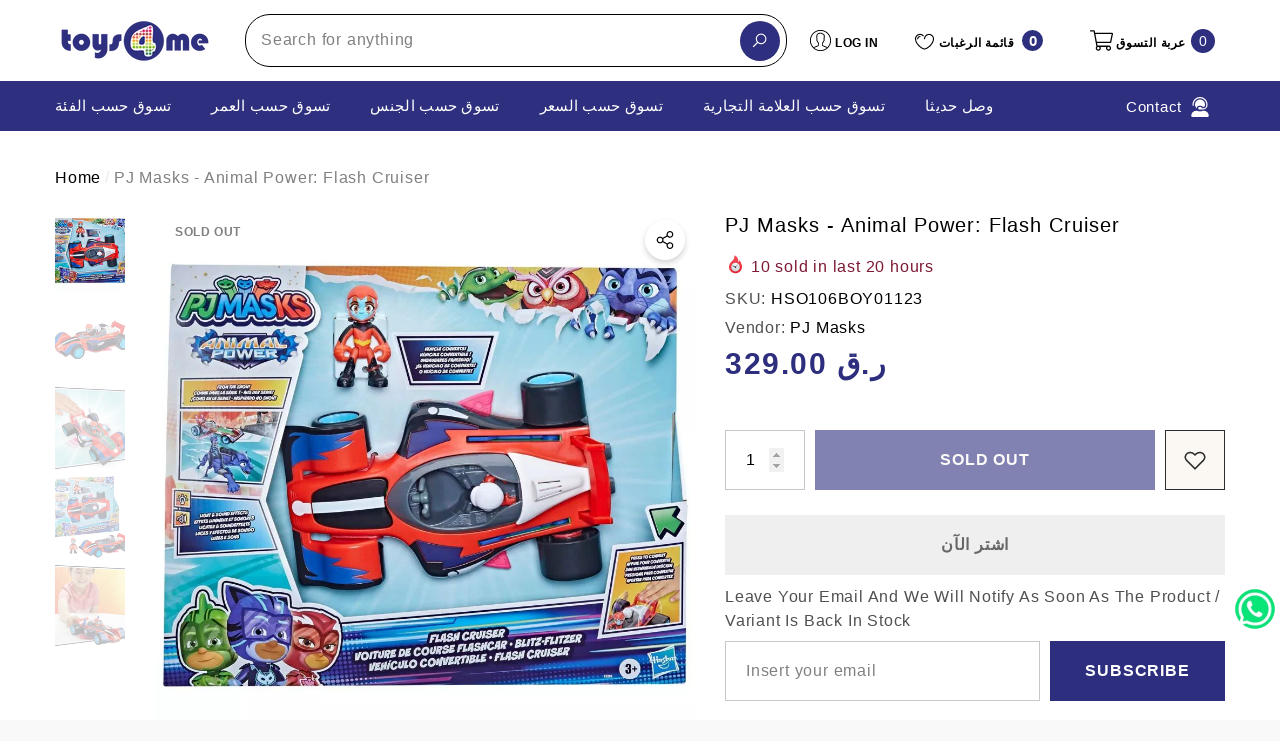

--- FILE ---
content_type: text/html; charset=utf-8
request_url: https://toys4me.com/ar/products/hso106toy01625pj-mask-flash-cruiser
body_size: 64916
content:
<!doctype html><html class="no-js" lang="ar" >
    <head>
        <meta charset="utf-8">
        <meta http-equiv="X-UA-Compatible" content="IE=edge">
        <meta name="viewport" content="width=device-width,initial-scale=1">
        <meta name="theme-color" content="">
        <link rel="canonical" href="https://toys4me.com/ar/products/hso106toy01625pj-mask-flash-cruiser">
        <link canonical-shop-url="https://toys4me.com/"><link rel="icon" type="image/png" href="//toys4me.com/cdn/shop/files/app_icon_947ebe7f-8f7b-4dd2-995c-f368622dc079_32x32.png?v=1738590168"><link rel="preconnect" href="https://cdn.shopify.com" crossorigin><link rel="preconnect" href="https://fonts.shopifycdn.com" crossorigin><title>PJ Masks - Animal Power: Flash Cruiser &ndash; Toys4me</title>

        
            <meta name="description" content="HARNESS THE POWER OF THE PJ MASKS: Based on the Flashcar from season 5 of the PJ Masks show, this vehicle toy features lights and sounds. Press the spoiler to reveal elements from all 3 hero vehicles LIGHTS AND SOUNDS: When kids press the built-in Cartoka figure’s head or the spoiler on this PJ Masks car, it activates ">
        

        
<meta property="og:site_name" content="Toys4me">
<meta property="og:url" content="https://toys4me.com/ar/products/hso106toy01625pj-mask-flash-cruiser">
<meta property="og:title" content="PJ Masks - Animal Power: Flash Cruiser">
<meta property="og:type" content="product">
<meta property="og:description" content="HARNESS THE POWER OF THE PJ MASKS: Based on the Flashcar from season 5 of the PJ Masks show, this vehicle toy features lights and sounds. Press the spoiler to reveal elements from all 3 hero vehicles LIGHTS AND SOUNDS: When kids press the built-in Cartoka figure’s head or the spoiler on this PJ Masks car, it activates "><meta property="og:image" content="http://toys4me.com/cdn/shop/products/GUEST_59bbb547-40b6-40b9-98fe-5d2042dde6f9.jpg?v=1676132704">
    <meta property="og:image:secure_url" content="https://toys4me.com/cdn/shop/products/GUEST_59bbb547-40b6-40b9-98fe-5d2042dde6f9.jpg?v=1676132704">
    <meta property="og:image:width" content="1000">
    <meta property="og:image:height" content="1000"><meta property="og:price:amount" content="329.00">
    <meta property="og:price:currency" content="QAR"><meta name="twitter:card" content="summary_large_image">
<meta name="twitter:title" content="PJ Masks - Animal Power: Flash Cruiser">
<meta name="twitter:description" content="HARNESS THE POWER OF THE PJ MASKS: Based on the Flashcar from season 5 of the PJ Masks show, this vehicle toy features lights and sounds. Press the spoiler to reveal elements from all 3 hero vehicles LIGHTS AND SOUNDS: When kids press the built-in Cartoka figure’s head or the spoiler on this PJ Masks car, it activates ">

        <script>window.performance && window.performance.mark && window.performance.mark('shopify.content_for_header.start');</script><meta id="shopify-digital-wallet" name="shopify-digital-wallet" content="/25241583667/digital_wallets/dialog">
<link rel="alternate" hreflang="x-default" href="https://toys4me.com/products/hso106toy01625pj-mask-flash-cruiser">
<link rel="alternate" hreflang="en" href="https://toys4me.com/products/hso106toy01625pj-mask-flash-cruiser">
<link rel="alternate" hreflang="ar" href="https://toys4me.com/ar/products/hso106toy01625pj-mask-flash-cruiser">
<link rel="alternate" type="application/json+oembed" href="https://toys4me.com/ar/products/hso106toy01625pj-mask-flash-cruiser.oembed">
<script async="async" src="/checkouts/internal/preloads.js?locale=ar-QA"></script>
<script id="shopify-features" type="application/json">{"accessToken":"989d62a351cfdb5e2b84f890f1e1a0c0","betas":["rich-media-storefront-analytics"],"domain":"toys4me.com","predictiveSearch":true,"shopId":25241583667,"locale":"ar"}</script>
<script>var Shopify = Shopify || {};
Shopify.shop = "qatartoys4me.myshopify.com";
Shopify.locale = "ar";
Shopify.currency = {"active":"QAR","rate":"1.0"};
Shopify.country = "QA";
Shopify.theme = {"name":"toys4me_shopify\/main","id":183756063013,"schema_name":"Halo","schema_version":"3.0.0","theme_store_id":null,"role":"main"};
Shopify.theme.handle = "null";
Shopify.theme.style = {"id":null,"handle":null};
Shopify.cdnHost = "toys4me.com/cdn";
Shopify.routes = Shopify.routes || {};
Shopify.routes.root = "/ar/";</script>
<script type="module">!function(o){(o.Shopify=o.Shopify||{}).modules=!0}(window);</script>
<script>!function(o){function n(){var o=[];function n(){o.push(Array.prototype.slice.apply(arguments))}return n.q=o,n}var t=o.Shopify=o.Shopify||{};t.loadFeatures=n(),t.autoloadFeatures=n()}(window);</script>
<script id="shop-js-analytics" type="application/json">{"pageType":"product"}</script>
<script defer="defer" async type="module" src="//toys4me.com/cdn/shopifycloud/shop-js/modules/v2/client.init-shop-cart-sync_BT-GjEfc.en.esm.js"></script>
<script defer="defer" async type="module" src="//toys4me.com/cdn/shopifycloud/shop-js/modules/v2/chunk.common_D58fp_Oc.esm.js"></script>
<script defer="defer" async type="module" src="//toys4me.com/cdn/shopifycloud/shop-js/modules/v2/chunk.modal_xMitdFEc.esm.js"></script>
<script type="module">
  await import("//toys4me.com/cdn/shopifycloud/shop-js/modules/v2/client.init-shop-cart-sync_BT-GjEfc.en.esm.js");
await import("//toys4me.com/cdn/shopifycloud/shop-js/modules/v2/chunk.common_D58fp_Oc.esm.js");
await import("//toys4me.com/cdn/shopifycloud/shop-js/modules/v2/chunk.modal_xMitdFEc.esm.js");

  window.Shopify.SignInWithShop?.initShopCartSync?.({"fedCMEnabled":true,"windoidEnabled":true});

</script>
<script>(function() {
  var isLoaded = false;
  function asyncLoad() {
    if (isLoaded) return;
    isLoaded = true;
    var urls = ["https:\/\/chimpstatic.com\/mcjs-connected\/js\/users\/9813615b2db7ce5e40013f703\/012961609845fe46339010f70.js?shop=qatartoys4me.myshopify.com","\/\/cdn.shopify.com\/s\/files\/1\/0257\/0108\/9360\/t\/85\/assets\/usf-license.js?shop=qatartoys4me.myshopify.com","https:\/\/intg.snapchat.com\/shopify\/shopify-scevent-init.js?id=e19d8e6b-e345-4a42-9b5c-2782aeeb29b5\u0026shop=qatartoys4me.myshopify.com"];
    for (var i = 0; i < urls.length; i++) {
      var s = document.createElement('script');
      s.type = 'text/javascript';
      s.async = true;
      s.src = urls[i];
      var x = document.getElementsByTagName('script')[0];
      x.parentNode.insertBefore(s, x);
    }
  };
  if(window.attachEvent) {
    window.attachEvent('onload', asyncLoad);
  } else {
    window.addEventListener('load', asyncLoad, false);
  }
})();</script>
<script id="__st">var __st={"a":25241583667,"offset":10800,"reqid":"33fc89a5-ab32-46e2-a2b4-de105e70a800-1769046978","pageurl":"toys4me.com\/ar\/products\/hso106toy01625pj-mask-flash-cruiser","u":"994bee8b8e08","p":"product","rtyp":"product","rid":8057503154469};</script>
<script>window.ShopifyPaypalV4VisibilityTracking = true;</script>
<script id="captcha-bootstrap">!function(){'use strict';const t='contact',e='account',n='new_comment',o=[[t,t],['blogs',n],['comments',n],[t,'customer']],c=[[e,'customer_login'],[e,'guest_login'],[e,'recover_customer_password'],[e,'create_customer']],r=t=>t.map((([t,e])=>`form[action*='/${t}']:not([data-nocaptcha='true']) input[name='form_type'][value='${e}']`)).join(','),a=t=>()=>t?[...document.querySelectorAll(t)].map((t=>t.form)):[];function s(){const t=[...o],e=r(t);return a(e)}const i='password',u='form_key',d=['recaptcha-v3-token','g-recaptcha-response','h-captcha-response',i],f=()=>{try{return window.sessionStorage}catch{return}},m='__shopify_v',_=t=>t.elements[u];function p(t,e,n=!1){try{const o=window.sessionStorage,c=JSON.parse(o.getItem(e)),{data:r}=function(t){const{data:e,action:n}=t;return t[m]||n?{data:e,action:n}:{data:t,action:n}}(c);for(const[e,n]of Object.entries(r))t.elements[e]&&(t.elements[e].value=n);n&&o.removeItem(e)}catch(o){console.error('form repopulation failed',{error:o})}}const l='form_type',E='cptcha';function T(t){t.dataset[E]=!0}const w=window,h=w.document,L='Shopify',v='ce_forms',y='captcha';let A=!1;((t,e)=>{const n=(g='f06e6c50-85a8-45c8-87d0-21a2b65856fe',I='https://cdn.shopify.com/shopifycloud/storefront-forms-hcaptcha/ce_storefront_forms_captcha_hcaptcha.v1.5.2.iife.js',D={infoText:'Protected by hCaptcha',privacyText:'Privacy',termsText:'Terms'},(t,e,n)=>{const o=w[L][v],c=o.bindForm;if(c)return c(t,g,e,D).then(n);var r;o.q.push([[t,g,e,D],n]),r=I,A||(h.body.append(Object.assign(h.createElement('script'),{id:'captcha-provider',async:!0,src:r})),A=!0)});var g,I,D;w[L]=w[L]||{},w[L][v]=w[L][v]||{},w[L][v].q=[],w[L][y]=w[L][y]||{},w[L][y].protect=function(t,e){n(t,void 0,e),T(t)},Object.freeze(w[L][y]),function(t,e,n,w,h,L){const[v,y,A,g]=function(t,e,n){const i=e?o:[],u=t?c:[],d=[...i,...u],f=r(d),m=r(i),_=r(d.filter((([t,e])=>n.includes(e))));return[a(f),a(m),a(_),s()]}(w,h,L),I=t=>{const e=t.target;return e instanceof HTMLFormElement?e:e&&e.form},D=t=>v().includes(t);t.addEventListener('submit',(t=>{const e=I(t);if(!e)return;const n=D(e)&&!e.dataset.hcaptchaBound&&!e.dataset.recaptchaBound,o=_(e),c=g().includes(e)&&(!o||!o.value);(n||c)&&t.preventDefault(),c&&!n&&(function(t){try{if(!f())return;!function(t){const e=f();if(!e)return;const n=_(t);if(!n)return;const o=n.value;o&&e.removeItem(o)}(t);const e=Array.from(Array(32),(()=>Math.random().toString(36)[2])).join('');!function(t,e){_(t)||t.append(Object.assign(document.createElement('input'),{type:'hidden',name:u})),t.elements[u].value=e}(t,e),function(t,e){const n=f();if(!n)return;const o=[...t.querySelectorAll(`input[type='${i}']`)].map((({name:t})=>t)),c=[...d,...o],r={};for(const[a,s]of new FormData(t).entries())c.includes(a)||(r[a]=s);n.setItem(e,JSON.stringify({[m]:1,action:t.action,data:r}))}(t,e)}catch(e){console.error('failed to persist form',e)}}(e),e.submit())}));const S=(t,e)=>{t&&!t.dataset[E]&&(n(t,e.some((e=>e===t))),T(t))};for(const o of['focusin','change'])t.addEventListener(o,(t=>{const e=I(t);D(e)&&S(e,y())}));const B=e.get('form_key'),M=e.get(l),P=B&&M;t.addEventListener('DOMContentLoaded',(()=>{const t=y();if(P)for(const e of t)e.elements[l].value===M&&p(e,B);[...new Set([...A(),...v().filter((t=>'true'===t.dataset.shopifyCaptcha))])].forEach((e=>S(e,t)))}))}(h,new URLSearchParams(w.location.search),n,t,e,['guest_login'])})(!0,!0)}();</script>
<script integrity="sha256-4kQ18oKyAcykRKYeNunJcIwy7WH5gtpwJnB7kiuLZ1E=" data-source-attribution="shopify.loadfeatures" defer="defer" src="//toys4me.com/cdn/shopifycloud/storefront/assets/storefront/load_feature-a0a9edcb.js" crossorigin="anonymous"></script>
<script data-source-attribution="shopify.dynamic_checkout.dynamic.init">var Shopify=Shopify||{};Shopify.PaymentButton=Shopify.PaymentButton||{isStorefrontPortableWallets:!0,init:function(){window.Shopify.PaymentButton.init=function(){};var t=document.createElement("script");t.src="https://toys4me.com/cdn/shopifycloud/portable-wallets/latest/portable-wallets.ar.js",t.type="module",document.head.appendChild(t)}};
</script>
<script data-source-attribution="shopify.dynamic_checkout.buyer_consent">
  function portableWalletsHideBuyerConsent(e){var t=document.getElementById("shopify-buyer-consent"),n=document.getElementById("shopify-subscription-policy-button");t&&n&&(t.classList.add("hidden"),t.setAttribute("aria-hidden","true"),n.removeEventListener("click",e))}function portableWalletsShowBuyerConsent(e){var t=document.getElementById("shopify-buyer-consent"),n=document.getElementById("shopify-subscription-policy-button");t&&n&&(t.classList.remove("hidden"),t.removeAttribute("aria-hidden"),n.addEventListener("click",e))}window.Shopify?.PaymentButton&&(window.Shopify.PaymentButton.hideBuyerConsent=portableWalletsHideBuyerConsent,window.Shopify.PaymentButton.showBuyerConsent=portableWalletsShowBuyerConsent);
</script>
<script>
  function portableWalletsCleanup(e){e&&e.src&&console.error("Failed to load portable wallets script "+e.src);var t=document.querySelectorAll("shopify-accelerated-checkout .shopify-payment-button__skeleton, shopify-accelerated-checkout-cart .wallet-cart-button__skeleton"),e=document.getElementById("shopify-buyer-consent");for(let e=0;e<t.length;e++)t[e].remove();e&&e.remove()}function portableWalletsNotLoadedAsModule(e){e instanceof ErrorEvent&&"string"==typeof e.message&&e.message.includes("import.meta")&&"string"==typeof e.filename&&e.filename.includes("portable-wallets")&&(window.removeEventListener("error",portableWalletsNotLoadedAsModule),window.Shopify.PaymentButton.failedToLoad=e,"loading"===document.readyState?document.addEventListener("DOMContentLoaded",window.Shopify.PaymentButton.init):window.Shopify.PaymentButton.init())}window.addEventListener("error",portableWalletsNotLoadedAsModule);
</script>

<script type="module" src="https://toys4me.com/cdn/shopifycloud/portable-wallets/latest/portable-wallets.ar.js" onError="portableWalletsCleanup(this)" crossorigin="anonymous"></script>
<script nomodule>
  document.addEventListener("DOMContentLoaded", portableWalletsCleanup);
</script>

<link id="shopify-accelerated-checkout-styles" rel="stylesheet" media="screen" href="https://toys4me.com/cdn/shopifycloud/portable-wallets/latest/accelerated-checkout-backwards-compat.css" crossorigin="anonymous">
<style id="shopify-accelerated-checkout-cart">
        #shopify-buyer-consent {
  margin-top: 1em;
  display: inline-block;
  width: 100%;
}

#shopify-buyer-consent.hidden {
  display: none;
}

#shopify-subscription-policy-button {
  background: none;
  border: none;
  padding: 0;
  text-decoration: underline;
  font-size: inherit;
  cursor: pointer;
}

#shopify-subscription-policy-button::before {
  box-shadow: none;
}

      </style>
<script id="sections-script" data-sections="header-nav-vertical-menu,header-mobile" defer="defer" src="//toys4me.com/cdn/shop/t/32/compiled_assets/scripts.js?v=19209"></script>
<script>window.performance && window.performance.mark && window.performance.mark('shopify.content_for_header.end');</script>
          <script id="usf_filter_translations" type="application/json">{"price_range":{"label":"نطاق السعر", "value":{"prices_below_99_qar":"أسعار أقل من 99 ر.ق", "prices_below_200_qar":"أسعار أقل من 200 ر.ق", "prices_below_500_qar":"أسعار أقل من 500 ر.ق", "prices_above_500_qar":"أسعار فوق 500 ر.ق"}}, "age_group":{"label":"الفئة العمرية", "value":{"new_born___baby__0-12_months_":"مولود جديد والرضع (0-12 شهرا)", "toddler__1-2_years_":"(١-٢ سنة)", "pre_school__2-4_years_":"(٢-٤ سنة)", "pre_teen__4-12_years_":"(٤-١٢ سنة)", "teen__12__years_":"(١٢+ سنة)", "new_born___babies__0-12_months_":" (٠-١٢ شهر )", "_0-12_months_":"٠~١٢ شهر"}}, "brand":{"label":"العلامة التجارية", "value":{"air_hogs":"اير هوجز", "air_warriors":"اير وريورز", "alex_toys":"اليكس تويز", "aquabeads":"اكوابيدز", "avengers":"المنتقمون", "b_friends":"بي فريندز", "baby_alive":"بيثبي الايف", "babyborn":"بيبي بورن", "bakugan":"باكوجان", "bambolina":"بامبولينا", "barbie":"باربي", "batman":"الرجل الوطواط", "battat":"بطاط", "bestway":"بيست واي", "bey_blade":"بي بليد", "black_widow":"الارملة السوداء", "bruder":"برودر", "buzz_bee":"بزز بيي", "capsule_chix":"كابسوا تشيكس", "captain_marvel":"كابتن مارفل", "carrera":"كاريرا", "chu_chu_tv":"تلفزيون تشو تشو", "clementoni":"كليمنتوني", "connect_4":"كونيكت 4", "cry_babies":"كراي بيبيز", "disney_plush":"ديزني بلش", "disney_princess":"أميرة ديزني", "disney_princess_-_lpl":"أميرة ديزني", "dragons":"تنانين", "eastern_jungle_gym":"ايسترن جنغل جيم", "ecoiffier":"ايكوفير", "fingerlings":"فينجر لينجز", "fisher_price":"فيشر برايس", "fortnite":"فورتنايت", "frozen":"فروزين", "furreal":"فوريال", "gift_card":"بطاقة الهدايا", "glitter_girls":"جليتر جيرلز", "godiva":"جوديفا", "goo_goo_galaxy":"جوو جوو غالاكسي", "gund":"جاند", "guylian":"جوليان", "hairdorables":"هير دورابلز", "hasbro_gaming":"هاسبرو للألعاب", "hatchimals":"هاتشيمالس", "hayati_girl":"فتاة حياتي", "hazerbaba":"هازر بابا", "hershey":"هيرشي", "hersheys":"هيرشي", "hti-evo":"HTI-EVO", "huffy":"هافي", "ibrands":"اي براندز", "icebreakers":"ايس بريكرز", "jakks":"ياكس", "jc_toys":"جي سي تويز", "jigsaw":"جيغ سو", "jo_jo_siwa":"جو جو سيوة", "kambly":"كامبلي", "keel_toys":"كيل تويز", "keenway":"كين واي", "kiddieland":"كيدي لاند", "kindikids":"كينديكيدز", "kinetic_sand":"كانتيك ساند", "lego":"ليجو", "little_live_pets":"لتل لايف بيتز", "little_pet_shop":"لتل بيت شوب", "little_tikes":"لتل تايكس", "lol":"لول", "lotte":"لوت", "maisto":"مايستو", "maisto_tech":"مايستو تك", "marbles":"ماربيلز", "mattel":"ماتيل", "meccano":"ميكانو", "melissa___doug":"ميليسا آند دوغ", "mga_entertainment":" وسائل الترفيه \"ام جي اي\"", "microscooter":"الميكروسكتر", "mideer":"مي دير", "monopoly":"مونوبولي", "monster_jam":"مونستر جام", "moose_mountain":"موس ماونتين", "my_little_pony":"ماي لتل بوني", "neon_flyer":"نيون فلاير", "nerf":"نيرف", "nintendo":"نينتندو", "nivea":"نيفيا", "num_noms":"نوم نومز", "oonies":"اونيز", "overwatch":"اوفر واتش", "owleez":"أويليز", "paw_patrol":"باو بيترول", "peg_perego":"بيغ بيريغو", "pikmi_pops":"بيكمي بوبس", "piqoqo":"بيكوكو", "pj_mask":"قناع PJ", "play-doh":"بلي دوه", "plum":"بلام", "power_rangers":"باور رينجرز", "razor":"ريزر", "risk":"ريسك", "royal_baby":"الطفل الملكي", "shimmer_n_sparkle":"شمر ان سباركل", "shopkins":"شوبكينز", "sluban":"سلوبان", "smart_play":"سمارت بلي", "smoboy":"سموبوي", "smoby":"سموبي", "so_glow":"سو جلو", "speed_stacks":"سبيد ستاكس", "spider_man":"الرجل العنكبوت", "spin_master":"سبين ماستر", "star_wars":"حرب النجوم", "step_2":"ستيب 2", "storck":"ستورك", "sylvanian_family":"عائلة سلفانيان", "teamsterz":"تيمسترز", "the_learning_journey":"رحلة التعلم", "tianoor":"تيانور", "tomy":"تومي", "top_wing":"توب وينج", "toy_story":"توي ستوري", "toypro":"تويبرو", "transformers":"ترانسفورمز", "treasure_x":"تريسر اكس", "trolls":"ترولز", "twisty_pets":"تويستي بيتز", "twozies":"توزيس", "ulker":"أولكر", "upriser":"ابرايسر", "varta":"فارتا", "walkers":"والكرز", "wildluvs":"وايلدفز", "winfun":"ونفن", "x-shot":"اكس شوت", "yulu":"يولو", "3d_Maker":"ثري ميكر", "ambassador":"امباسادور", "arcade_games":"اركاد جيمز", "baby_maziuna":"بيبي مزيونة", "baby_secrets":"بيبي سيكريتس", "baby_Shark":"بيبي شارك", "ben10":"بين تن", "big_hero_6":"بيج هيرو", "bugatti":"بوجاتي", "bush_baby":"بش بيبي", "charm_u":"شارم يو", "cuddles":"كادلز", "disney":"ديزني", "dohtime":"دوه تايم", "doraemon":"دورايمون", "epoch":"ايبوش", "feber":"فيبير", "3d_maker":"ثري دي ميكر", "baby_shark":"بيبي شارك", "fine":"فاين", "fizz_n":"فيز ان", "gif":"جي اي اف", "glitza":"جليتزا", "half_shell_heroes":"هالف شيل هورس", "happy_balloons":"هابي بالونز", "happy_hop":"هابي هوب", "hello_kitty":"هيلو كيتي", "high_sierra":"هاي سييرا", "hot_wheels":"هوت ويلز", "hti_evo":"اتش تي اي ايفو", "hygienix":"هايجين", "igloo":"ايجلوو", "iron_ball":"ايرون بول", "jd_bug":"جي دي بج", "jhon_adams":"جون ادامز", "jojo_siwa":"جوجو سيوا", "jumbo_popsicle":"جامبو بوبسيكل", "k_s_kids":"كي اس كيدز", "kidztech":"كيدز تيك", "lamaze":"لامزي", "laser_x":"ليزر اكس", "leap_frog":"ليب فروج", "leo":"ليو", "mad_mattr":"ماد ماتر", "marvel":"مارفيل", "moj_moj":"موج موج", "mosafer":"مسافر", "motorise":"موتورايز", "new_bright":"نيو برايت", "orb":"او ار بي", "orbeez":"اربييز", "play_visions":"بلي فيجينز", "plush_powe":"بلش بو", "schleich":"شليش", "secret_life_of_pets":"سيكريت لايف اوف بيتس", "simba":"سيمبا", "skwooshi":"سكووشي", "smashers":"سماشرز", "snow_queen":"سنو كوين", "sonic":"سونيك", "splash_toys":"سبلاش تويز", "stabilo":"ستابيلو", "stretcheez":"ستيرتشيز", "superman":"سوبرمان", "swimways":"سويم وايز", "thomas___freinds":"توماس و اصدقائه", "topps":"توبس", "ty":"تي واي", "ugly_dolls":"اجلي دولز", "dickie_toys":"ديكي تويز", "thomas___friends":"نوماس &amp; فريندز", "wreck_royale":"ريك روايل", "wrestlemania":"رسل مانيا", "wubble_bubble":"وابل بابل", "yo_yo":"يو يو", "zapf":"زابف", "zuru":"زورو", "ania":"اينا", "boley":"بولي", "cayro":"سايرو", "doc_mcstuffins":"دوك مكستافينز", "gazillion":"جازيليون", "goo_jitzu":"جو جيتزو", "jcb":"جي سي بي", "luvabella":"لوفبيلا", "micro_mutant":"مايكرو موتانت", "the_smileys":"ذا سمايليز", "tree_fu":"تري فو", "trefl":"تريفل", "yokai_watch":"يوكاي واتش", "zing_zax":"زينج زاكس", "candylocks":"كاندي لوكس", "cool_maker":"كوول ميكر", "doctor":"دكتور", "eyeclops":"اي كلوبس", "fly_wheels":"فلاي ويلز", "gigantosaurus":"جيجانتوسوروس", "gutterball":"جتر بول", "majorette":"ماجوريتي", "musical_instrument":"ميوزيكال انسترمنتس", "phoenix_qatar":"فونيكس قطر", "power_players":"باور بلايرز", "present_pets":"بيريزنت بيتس", "slime":"سلايم", "sunny_bunnies":"ساني بانيز", "sylvanian_families":"عائلات سيلفانيان", "wud_trading":"وود تريدينج", "y-volution":"واي-فوليشن", "apex":"ابيكس", "berg":"بيرغ", "bey_battle":"بي باتيل", "bubble_trouble":"بابل ترابل", "bunchems":"بانشيمز", "craz_art":"كريزي ارت", "dc":"دي سي", "demo_duke":"ديمو ديوك", "discovery":"ديسكوفري", "double_e":"دبل اي", "driven":"دريفين", "for_all":"فور اول", "funskool":"فنسكول", "giggles":"جيجلز", "giochi_perziosi":"جيوشي بيريزيوسي", "goliath":"جولياث", "hands_full":"هاندز فل", "hyperion":"هايبيريون", "imc_toys":"اي ام سي تويز", "intex":"انتيكس", "l_o_l_surprise":"لول سربرايز", "masha_and_bear":"ماشا اند بير", "mondo":"موندو", "monster_verse":"مونستر فيرس", "nikko":"نيكي", "our_generation":"اور جينيريشن", "party_popteenies":"بارتي بوبتينيز", "playgo":"بلي جو", "polesie":"بيوليسي", "poopsie_surprise":"بوبسي سربرايز", "power_treads":"باور تريدز", "rainbocorns":"رينبوكورنز", "rainbow_high":"رينبو هاي", "rainbow_surprise":"رينبو سربرايز", "raster":"راستر", "ride_on":"رايد اون", "rollplay":"رول بلي", "rubiks":"روبيكس", "secret_crush":"سيكريت كراش", "sharper_image":"شاربر اميج", "traxxas":"تراكس", "twisty_petz":"تويستي بيتز", "udeas":"يوديز", "uno":"اونو", "wowwee":"ووويي", "yohe_goal":"يوهي جول", "yoheha":"يوهيها", "giochi_preziosi":"جيوشي بريزيوسي", "rastar":"راستار", "mega_blocks":"ميجا بلوكس", "alive_jr":"الايف جي ار", "mega_bloks":"ميغا بلوكس", "active_fun":"أكتيف فن"}}, "price":{"label":"السعر"}, "collection":{"label":"المجموعة", "value":{"action_figures":"شخصيات الأكشن", "activity_toys":"ألعاب النشاط", "bikes__trikes___ride-ons":"الدراجات والعاب الركوب", "biscuits":"بسكويت", "blasters___guns":"القاذفات و البنادق", "boys_collectibles":"العاب الجمع و الاقتناء", "boys_playsets":"مجموعة لعب أولاد", "building___construction":"البناء والتشييد", "chocolates":"الشوكولاتة", "clay___dough":"الطين والعجين", "collectibles":"العاب الجمع و الاقتناء", "electronic_toys":"ألعاب إلكترونية", "fashion_art_kits":"أطقم فنون الموضة", "fashion_dolls":"دمى الموضة", "games___puzzles":"الألعاب والألغاز والاحجيات", "girls_playsets":"مجموعات اللعب الفتيات", "make___create":"صنع و انشاء", "playground_sets":"ملاعب الأطفال", "playhouses":"بيوت اللعب", "pools___accessories":"حمامات السباحة و الاكسسوارات", "plush_toys":"ألعاب محشوة", "pretend___play":"التظاهر واللعب", "pretend_figures":"شخصيات الادعاء و التظاهر", "pretend_play_girls":"العاب التظاهر للبنات", "remote_control":"التحكم عن بعد", "robotics":"الروبوتات", "slides___swings":"الأراجيح والزحاليق", "sun_lotion":"كريم واقي الشمس", "trampolines":"الترامبولين", "vehicles":"المركبات", "stationary":"القرطاسية", "accessories___batteries":"الاكسسوارات و البطاريات", "preschool___activity":"مرحلة ما قبل المدرسة والنشاط", "action_figures_toys":"العاب شخصيات الأكشن", "art_and_craft":"العاب الفن و الحرف", "boys_toys":"العاب الأولاد", "building___construction_toys":"العاب التشييد و البناء", "cars___vehicles_toys":"العاب السيارات و العربات", "clay___dough_toys":"العاب الطين و العجين", "education___learning_toys":"العاب التعليم و التعلم", "furniture___outdoor_toys":"الأثاث و الالعاب الخارجية", "girls_collectibles":"العاب الجمع و الاقتنء للبنات", "inflatables___bouncers":"الالعاب القابلة للنفخ", "make___create_toys":"العاب الصنع و الانشاء", "pretend___play_toys":"العاب التظاهر", "pretend_figures_toys":"شخصيات الادعاء والتظاهر", "robotic_toys":"العاب الروبوتات", "baby_dolls":"دمى الأطفال", "scooters_new_arrivals":"وصل حديثا - سكوترات", "action_figure_toys":"العاب شخصيات الأكشن", "robotics_toys":"العاب الروبوتات", "girls_toys":"العاب البنات", "craft_set":"مجموعات الحرف", "craft_sets":"مجموعات الحرف", "play_fun_vehicles":"مركبات الأطفال", "action_pretend_play":"العاب التظاهر - الأكشن", "activity_games":"العاب النشاط", "adult_puzzles":"أحجيات البالغين", "adult_rc_cars":"سيارات التحكم عن بعد للكبار", "adults_lego":"ليجو للكبار", "animal_collection___interactive_pets":"جمع الحيوانات و الحيوانات الأليفة التفاعلية", "bikes___trikes":"الدراجات و الدراجات الثلاثية", "board_games":"العاب الطاولة", "cards_games":"أوراق اللعب", "cars___cars_playsets":"السيارات و مجموعات اللعب", "collectable_characters":"العاب الجمع - الشخصيات", "collectable_sets":"العاب الجمع - المجموعات", "cars___cars_playset":"السيارات و مجموعات اللعب", "die_cast_cars":"مجسمات السيارات", "diy":"إفعلها بنفسك", "dollhouses":"بيوت الدمى", "dolls_outfits___accessories":"ملابس الدمى و الإكسسوارات", "dress_up___customs":"الأزياء التنكرية", "educational_games":"الألعاب التعليمية", "electrical_scooters":"السكوترات الكهربائية", "electronic_games":"الألعاب الإلكترونية", "inflatable_pool":"برك السباحة المنفوخة", "draw___paint":"الرسم و التلوين", "inflatable__bouncers":"الألعاب القابلة للنفخ و النطاطات", "kitchen_sets":"مجموعات المطبخ", "music___ligh_toys":"العاب الموسيقى والأضواء", "playmats":"حصائر اللعب", "pool_accessories":"إكسسوارات برك السباحة", "push___pull_toys":"العاب الدفع و السحب", "puzzles":"الأحجيات", "rattlers___teethers":"خشاخيش و عضاضات", "rc_cars_and_trucks":"سيارات و شاحنات التحكم عن بعد", "ride-ons":"عربات الركوب", "ride-ons_with_batteries":"عربات الركوب مع بطاريات", "role-play_sets":"مجموعات لعب الأدوار", "scooters":"السكوترات", "stem_toys":"العاب العلوم و التكنولوجيا والرياضيات", "surprise_collectable":"العاب الجمع - المفاجئات", "swimming_pools":"برك السباحة", "trampoline":"الترامبولين", "water_parks":"الحدائق المائية", "music___light_toys":"العاب الموسيقى و الأضواء", "baby_ride-ons":"عربات ركوب الأطفال", "rc_drones___boats":"درونز وقوارب التحكم عن بعد"}}, "sale":{"label":"تخفيضات كبرى"}, "product_type":{"label":"نوع المنتج", "value":{"action_toys___figures":"ألعاب و شخصيات أكشن", "arts___crafts":"الفنون والحرف اليدوية", "batteries___accessories":"البطاريات و الإكسسوارات", "babies__toys":"ألعاب الأطفال", "babies_toys":"ألعاب الأطفال", "building___construction":"البناء والتشييد", "bikes_trikes___ride-Ons":"الدراجات وعربات الركوب", "cars___vehicles":"السيارات و المركبات", "collectibles":"الجمع و الإقتناء", "dolls___accessories":"الدمى و الإكسسوارات", "dress_up___pretend_play":"التنكر وألعاب التظاهر", "educational_toys":"الألعاب التعليمية", "games___puzzles":"العاب الطاولة و الأحجيات", "gift_card":"بطاقة الهدايا", "soft_toys":"الألعاب المحشوة", "sports___outdoor":"الرياضة والأنشطة الخارجية", "toys_for_adults":"ألعاب الكبار و البالغين", "wooden_toys":"الألعاب الخشبية", "bikes_trikes___ride_ons":"الدراجات و عربات الركوب", "bikes_trikes___ride-ons":"الدراجات و عربات الركوب"}}, "gender":{"label":"الجنس", "value":{"boys":"ألعاب الأولاد", "girls":"ألعاب البنات"}}}</script>

<script>window._usfTheme={
    id:175239332133,
    name:"Halo",
    version:"3.0.0",
    vendor:"Halothemes",
    applied:1,
    assetUrl:"//toys4me.com/cdn/shop/t/32/assets/usf-boot.js?v=144644633431535125611765360399"
};
window._usfCustomerTags = null;
window._usfCollectionId = null;
window._usfCollectionDefaultSort = null;
window._usfLocale = "ar";
window._usfRootUrl = "\/ar";
window.usf = {
  settings: {"online":1,"version":"1.0.2.4112","shop":"qatartoys4me.myshopify.com","siteId":"49edfc09-be30-439f-873c-0aa8083ddabe","resUrl":"//cdn.shopify.com/s/files/1/0257/0108/9360/t/85/assets/","analyticsApiUrl":"https://svc-0-analytics-usf.hotyon.com/set","searchSvcUrl":"https://svc-0-usf.hotyon.com/","enabledPlugins":["preview-usf","review-shopify","wishlist-wishlistplus","lang-weglot"],"mobileBreakpoint":767,"decimals":2,"decimalDisplay":".","thousandSeparator":",","currency":"QAR","priceLongFormat":"ر.ق {0}","priceFormat":"<span class=money> <span class=qar> QAR </span> {0} </span>","plugins":{},"revision":86784762,"filters":{"filtersHorzStyle":"default","filtersHorzPosition":"left","filtersMobileStyle":"default"},"instantSearch":{"online":1,"searchBoxSelector":"input[name=q]","numOfSuggestions":6,"numOfProductMatches":6,"numOfCollections":4,"numOfPages":4,"layout":"two-columns","productDisplayType":"list","productColumnPosition":"left","productsPerRow":2,"showPopularProducts":1,"numOfPopularProducts":6,"numOfRecentSearches":5},"search":{"online":1,"sortFields":["-date","date","","title","-title","price","-price","-discount"],"searchResultsUrl":"/pages/search-results","more":"infinite","itemsPerPage":28,"imageSizeType":"fixed","imageSize":"600,350","showSearchInputOnSearchPage":1,"showAltImage":1,"showVendor":1,"showSale":1,"showSoldOut":1,"canChangeUrl":1},"collections":{"online":1,"collectionsPageUrl":"/pages/collections"},"filterNavigation":{"showFilterArea":1},"translation_ar":{"search":"Search","latestSearches":"Latest searches","popularSearches":"Popular searches","viewAllResultsFor":"اظهار جميع النتائج ل <span class=\"usf-highlight\">{0}</span>","viewAllResults":"view all results","noMatchesFoundFor":"لا يوجد اي نتائج مطابقة \"<b>{0}</b>\". Please try again with a different term.","productSearchResultWithTermSummary":"<b>{0}</b> النتائج لـ '<b>{1}</b>'","productSearchResultSummary":"<b>{0}</b> منتجات","productSearchNoResults":"<h2>لا يوجد منتجات '<b>{0}</b>'.</h2><p>يمكنك المحاولة مره أخرى – حاول إستخدام أدوات التصفية, أو غير لغة البحث</p>","productSearchNoResultsEmptyTerm":"<h2>لا يوجد نتائج '<b>{0}</b>'.</h2><p>يمكنك المحاولة مره أخرى – حاول إستخدام أدوات التصفية, أو غير لغة البحث</p>","clearAll":"إمسح الكل","clear":"إمسح","clearAllFilters":"Clear all filters","clearFiltersBy":"Clear filters by {0}","filterBy":"Filter by {0}","sort":"Sort","sortBy_r":"Relevance","sortBy_title":"العنوان : أ-ي","sortBy_-title":"العنوان : ي-أ","sortBy_date":"التاريخ : الأقدم - الأجدد","sortBy_-date":"التاريخ : الأجدد - الأقدم","sortBy_price":"السعر : من الأقل للأعلى","sortBy_-price":"الخصم : من الأعلى للأسفل","sortBy_percentSale":"Percent sales: Low to High","sortBy_-percentSale":"Percent sales: High to Low","sortBy_-discount":"الخصم : من الأسف للأعلى","sortBy_bestselling":"الأفضل مبيعا","sortBy_-available":"Inventory: High to Low","sortBy_producttype":"Product Type: A-Z","sortBy_-producttype":"Product Type: Z-A","sortBy_random":"Random","filters":"الترشيحات","filterOptions":"خيارات الترشيح","clearFilterOptions":"مسح كل خيارات الترشيح","youHaveViewed":"تم عرض   {0} من {1} المنتجات","loadMore":"عرض المزيد","loadPrev":"Load previous","productMatches":"نتائج البحث","trending":"Trending","didYouMean":"Sorry, nothing found for '<b>{0}</b>'.<br>Did you mean '<b>{1}</b>'?","searchSuggestions":"اقتراحات البحث","popularSearch":"Popular search","quantity":"الكمية","selectedVariantNotAvailable":"هذا المنتج غير متاح","addToCart":"أضف إلى السلة","seeFullDetails":"إظهار جميع التفاصيل","chooseOptions":"الإختيارات","quickView":"رؤية سريعة","sale":"أسعار جديدة","save":"إحفظ","soldOut":"مباع","viewItems":"رؤية المنتج","more":"المزيد","all":"الكل","prevPage":"Previous page","gotoPage":"Go to page {0}","nextPage":"Next page","from":"From","collections":"Collections","pages":"Pages","sortBy_":"ملائمة"},"translation_en":{"search":"Search","latestSearches":"Latest searches","popularSearches":"Popular searches","viewAllResultsFor":"view all results for <span class=\"usf-highlight\">{0}</span>","viewAllResults":"view all results","noMatchesFoundFor":"No matches found for \"<b>{0}</b>\". Please try again with a different term.","productSearchResultWithTermSummary":"<b>{0}</b> results for '<b>{1}</b>'","productSearchResultSummary":"<b>{0}</b> products","productSearchNoResults":"<h2>No matching for '<b>{0}</b>'.</h2><p>But don't give up – check the filters, spelling or try less specific search terms.</p>","productSearchNoResultsEmptyTerm":"<h2>No results found.</h2><p>But don't give up – check the filters or try less specific terms.</p>","clearAll":"Clear all","clear":"Clear","clearAllFilters":"Clear all filters","clearFiltersBy":"Clear filters by {0}","filterBy":"Filter by {0}","sort":"Sort","sortBy_r":"Relevance","sortBy_title":"Title: A-Z","sortBy_-title":"Title: Z-A","sortBy_date":"Date: Old to New","sortBy_-date":"Date: New to Old","sortBy_price":"Price: Low to High","sortBy_-price":"Price: High to Low","sortBy_percentSale":"Percent sales: Low to High","sortBy_-percentSale":"Percent sales: High to Low","sortBy_-discount":"Discount: High to Low","sortBy_bestselling":"Bestselling","sortBy_-available":"Inventory: High to Low","sortBy_producttype":"Product Type: A-Z","sortBy_-producttype":"Product Type: Z-A","sortBy_random":"Random","filters":"Filters","filterOptions":"Filter options","clearFilterOptions":"Clear all filter options","youHaveViewed":"You've viewed {0} of {1} products","loadMore":"Load more","loadPrev":"Load previous","productMatches":"Product matches","trending":"Trending","didYouMean":"Sorry, nothing found for '<b>{0}</b>'.<br>Did you mean '<b>{1}</b>'?","searchSuggestions":"Search suggestions","popularSearch":"Popular search","quantity":"Quantity","selectedVariantNotAvailable":"The selected variant is not available.","addToCart":"Add to cart","seeFullDetails":"See full details","chooseOptions":"Choose options","quickView":"Quick view","sale":"New Prices","save":"Save","soldOut":"Sold out","viewItems":"View items","more":"More","all":"All","prevPage":"Previous page","gotoPage":"Go to page {0}","nextPage":"Next page","from":"From","collections":"Collections","pages":"Pages","sortBy_":"Relevance","sortBy_option:Denominations":"Denominations: A-Z","sortBy_-option:Denominations":"Denominations: Z-A","sortBy_option:COLOR":"COLOR: A-Z","sortBy_-option:COLOR":"COLOR: Z-A","sortBy_option:Size":"Size: A-Z","sortBy_-option:Size":"Size: Z-A","sortBy_option:color":"color: A-Z","sortBy_-option:color":"color: Z-A","sortBy_option:size_item":"size_item: A-Z","sortBy_-option:size_item":"size_item: Z-A","sortBy_option:volume":"volume: A-Z","sortBy_-option:volume":"volume: Z-A"}}
}
window._usfGetProductDescription = 1;
</script>
<script src="//toys4me.com/cdn/shop/t/32/assets/usf-boot.js?v=144644633431535125611765360399" async></script>


        <style type="text/css" media="screen">
            
    


@import url('https://fonts.googleapis.com/css?family=Jost:300,300i,400,400i,500,500i,600,600i,700,700i,800,800i,900,900i&display=swap');



    @font-face {
  font-family: Quicksand;
  font-weight: 400;
  font-style: normal;
  font-display: swap;
  src: url("//toys4me.com/cdn/fonts/quicksand/quicksand_n4.bf8322a9d1da765aa396ad7b6eeb81930a6214de.woff2") format("woff2"),
       url("//toys4me.com/cdn/fonts/quicksand/quicksand_n4.fa4cbd232d3483059e72b11f7239959a64c98426.woff") format("woff");
}



:root {
    
        --font-1-family: "system_ui", -apple-system, 'Segoe UI', Roboto, 'Helvetica Neue', 'Noto Sans', 'Liberation Sans', Arial, sans-serif, 'Apple Color Emoji', 'Segoe UI Emoji', 'Segoe UI Symbol', 'Noto Color Emoji';
        --font-1-style: normal;
        --font-1-weight: 400;
    
    
        --font-2-family: Jost, -apple-system, 'Segoe UI', Roboto, 'Helvetica Neue', 'Noto Sans', 'Liberation Sans', Arial, sans-serif, 'Apple Color Emoji', 'Segoe UI Emoji', 'Segoe UI Symbol', 'Noto Color Emoji';
        --font-2-style: normal;
        --font-2-weight: normal;
    
    
        --font-3-family: Quicksand, sans-serif;
        --font-3-style: normal;
        --font-3-weight: 400;
    

    
        --font-body-family: var(--font-1-family);
        --font-body-style: var(--font-1-style);
        --font-body-weight: var(--font-1-weight);
    

    
        --font-heading-family: var(--font-1-family);
        --font-heading-style: var(--font-1-style);
        --font-heading-weight: var(--font-1-weight);
    

    
        --font-page-title-family: var(--font-1-family);
        --font-page-title-style: var(--font-1-style);
        --font-page-title-weight: var(--font-1-weight);
    --color-text: #000000;
    --color-text2: #505050;
    --color-global: #BC1B3B;
    --color-global-bg: #FFFFFF;
    --color-global-darken: #e6e6e6;
    --color-white: #FFFFFF;
    --color-grey: #808080;
    --color-black: #202020;
    --color-base-text-rgb: 0, 0, 0;
    --color-base-text2-rgb: 80, 80, 80;
    --color-background: #f9f9f9;
    --color-background-rgb: 249, 249, 249;
    --color-background-hsl: 0, 0%, 98%;
    --color-background-overylay: rgba(249, 249, 249, 0.9);
    --color-link: #000000;
    --color-link-hover: #FF0033;
    --color-error: #D93333;
    --color-error-bg: #FCEEEE;
    --color-success: #5A5A5A;
    --color-success-bg: #DFF0D8;
    --color-info: #202020;
    --color-info-bg: #FFF2DD;
    --color-background-10 : #e0e0e0;
    --color-background-20 : #c7c7c7;
    --color-background-30 : #aeaeae;
    --color-background-50 : #7d7d7d;
    --color-background-global : #db8a9a;

    --font-size: 16px;
    --font-weight: 400;
    --font-weight-light: 300;
    --font-weight-normal: 400;
    --font-weight-medium: 500;
    --font-weight-semibold: 600;
    --font-weight-bold: 700;
    --font-weight-bolder: 800;
    --font-weight-black: 900;
    --line-height: 1.5;
    --letter-spacing: 0.05em;

    --header-font-size: 25px;
    
        --header-tablet-font-size: 25px;
        --header-sm-tablet-font-size: 25px;
    
    --header-mobile-font-size: 23px;
    --header-font-weight: 600;
    --header-text-transform: capitalize;
    --header-color: #000000;

    --page-title-font-size: 30px;
    --page-title-mobile-font-size: 30px;
    --page-title-font-weight: 700;
    --page-title-text-transform: uppercase;
    --page-title-color: #000000;

    
        --btn-font-name: var(--font-1-family);
    
    --btn-font-size: 16px;
    --btn-font-weight: 700;
    --btn-text-transform: uppercase;
    --btn-border-width: 1px;
    --btn-border-style: solid;
    --btn-border-radius: 0px;
    --btn-padding-top: 17px;
    --btn-padding-bottom: 17px;
    --btn-box-shadow: none;
    --btn-min-height: 60px;
    --btn-1-color: #FFFFFF;
    --btn-1-bg: #2e2e7f;
    --btn-1-border: #2e2e7f;
    --btn-1-color-hover: #FFFFFF;
    --btn-1-bg-hover: #2e2e7f;
    --btn-1-border-hover: #2e2e7f;
    --btn-2-color: #000000;
    --btn-2-bg: #FFFFFF;
    --btn-2-border: #2e2e7f;
    --btn-2-color-hover: #FFFFFF;
    --btn-2-bg-hover: #2e2e7f;
    --btn-2-border-hover: #2e2e7f;
    --btn-3-color: #FFFFFF;
    --btn-3-bg: #191919;
    --btn-3-border: #808080;
    --btn-3-color-hover: #000000;
    --btn-3-bg-hover: #808080;
    --btn-3-border-hover: #808080;
    --btn-4-color: #FFFFFF;
    --btn-4-bg: #2e2e7f;
    --btn-4-border: #2e2e7f;
    --btn-4-color-hover: #FFFFFF;
    --btn-4-bg-hover: #000000;
    --btn-4-border-hover: #000000;
    --btn-5-color: #000000;
    --btn-5-bg: #E5E5E5;
    --btn-5-border: #E5E5E5;
    --btn-5-color-hover: #FFFFFF;
    --btn-5-bg-hover: #000000;
    --btn-5-border-hover: #000000;
    --btn-6-color: #000000;
    --btn-6-bg: linear-gradient(90deg, rgba(115, 255, 172, 1), rgba(212, 255, 63, 1) 51%, rgba(115, 255, 172, 1) 100%);
    --btn-6-color-hover: #FFFFFF;
    --btn-7-color: #ffffff;
    --btn-7-bg: #000000;
    --btn-7-border: linear-gradient(90deg, rgba(115, 255, 172, 1), rgba(212, 255, 63, 1) 100%);
    --btn-7-color-hover: #000000;
    --btn-8-color: #000000;
    --btn-8-bg: linear-gradient(90deg, rgba(115, 255, 172, 1), rgba(212, 255, 63, 1) 51%, rgba(115, 255, 172, 1) 100%);
    --btn-8-color-hover: #FFFFFF;
    --btn-8-bg-hover: #000000;

    --anchor-transition: all ease .3s;
    --bg-white: #ffffff;
    --bg-black: #000000;
    --bg-grey: #808080;
    --icon: var(--color-text);
    --duration-short: 100ms;
    --duration-default: 250ms;
    --duration-long: 500ms;
    --duration-longer: 600ms;
    --cubic: cubic-bezier(0.5, 1, 0.89, 1);

    --form-input-bg: #ffffff;
    --form-input-border: #c7c7c7;
    --form-input-color: #000000;;
    --form-input-placeholder: #808080;
    --form-label: #000000;
    --form-label-checkbox-before-border: #808080;
    --form-label-checkbox-before-bg: transparent;
    --form-label-checkbox-before-border-checked: #808080;
    --form-label-checkbox-before-bg-checked: #808080;

    --new-badge-color: #010101;
    --new-badge-bg: #FFFFFF;
    --sale-badge-color: #f9f9f9;
    --sale-badge-bg: #D12442;
    --sold-out-badge-color: #808080;
    --sold-out-badge-bg: #FFFFFF;
    --custom-badge-color: #010101;
    --custom-badge-bg: #FFFFFF;
    --bundle-badge-color: #010101;
    --bundle-badge-bg: #FFFFFF;
    --badge-text-transform : uppercase;
    --product-card-bg : ;--product-title-font: var(--font-1-family);--product-title-font-size : 16px;
    --product-title-font-weight : 400;
    --product-title-line-text : 2;
    --product-title-text-transform : capitalize;
    --product-title-color : #505050;
    --product-title-color-hover : #505050;
    --product-vendor-font-size : 16px;
    --product-vendor-font-weight : 700;
    --product-vendor-text-transform : capitalize;
    --product-vendor-color : #010101;
    --product-price-font-size : 18px;
    --product-price-font-weight : 700;
    --product-price-compare-font-size : 14px;
    --product-price-compare-font-weight : 400;
    --product-price-color : #010101;
    --product-sale-price-color : #D12442;
    --product-compare-price-color : #808080;
    --product-review-full-color : #000000;
    --product-review-empty-color : #A4A4A4;
    --product-swatch-border : transparent;
    --product-swatch-border-active : #808080;
    --product-wishlist-color : #000000;
    --product-wishlist-bg : #FFFFFF;
    --product-wishlist-color-added : #D12442;
    --product-wishlist-bg-added : #FFFFFF;
    --product-compare-color : #000000;
    --product-compare-bg : #FFFFFF;
    --product-compare-color-added : #D12442;
    --product-compare-bg-added : #FFFFFF;
    --product-quick-view-color : #000000;
    --product-quick-view-bg : #FFFFFF;
    --product-quick-view-color-hover : #FFFFFF;
    --product-quick-view-bg-hover : #000000;--product-action-font: var(--font-1-family);--product-action-font-size : 16px;
    --product-action-font-weight : 700;
    --product-action-color : #FFFFFF;
    --product-action-text-transform : uppercase;
    --product-action-bg : #000000;
    --product-action-border : #000000;
    --product-action-color-hover : #FFFFFF;
    --product-action-bg-hover : #131363;
    --product-action-border-hover : #131363;
    --product-action-min-height: 60.0px;
    --product-attr-font-size: 11px;
    --product-attr-font-weight: 400;
    --product-attr-color: #787878;
    --product-attr-text-transform: uppercase;--cart-item-bg : #FFFFFF;
        --cart-item-border : #E6E6E6;
        --cart-item-border-width : 1px;
        --cart-item-border-style : solid;
        --cart-item-object-fit : cover;
        --free-shipping-height : 10px;
        --free-shipping-color : #808080;
        --free-shipping-color-2 : #D12442;
        --free-shipping-bg : #a9a9a9;
        --free-shipping-border : #a9a9a9;
        --free-shipping-borderw : 0px;
        --free-shipping-bg-1: #D12442;
        --free-shipping-bg-2: #FF5431;
        --free-shipping-bg-3: #69C69C;
        --free-shipping-bg-4: #69C69C;
        --free-shipping-min-height : 44.0px;
    

    --swatch-border : transparent;
    --swatch-border-active : #808080;
    --variant-bg : #FFFFFF;
    --variant-color : #000000;
    --variant-border : #c7c7c7;
    --variant-bg-active : #000000;
    --variant-color-active : #FFFFFF;
    --variant-border-active : #000000;

    --lookbook-point-bg: #000000;
    --lookbook-point-bg-2: rgba(0, 0, 0, 0.5);
    --lookbook-point-border: #D8D8D8;
    --lookbook-point-border-2: rgba(216, 216, 216, 0.5);
    --lookbook-point-color: #FFFFFF;
    --blockquote-bg: #FFFFFF;
    --blockquote-color: #000000;

    --image-border: 0px;

    
}
            *,
*::before,
*::after {
    box-sizing: inherit;
}

html {
    box-sizing: border-box;
    font-size: 62.5%;
    height: 100%;
}

body {
    display: grid;
    grid-template-rows: auto auto 1fr auto;
    grid-template-columns: 100%;
    min-height: 100%;
    font-family: var(--font-body-family);
    font-style: var(--font-body-style);
    font-weight: var(--font-body-weight);
    line-height: var(--line-height);
    letter-spacing: var(--letter-spacing);
}

img{
    height: auto;
}


        </style>

        <link href="//toys4me.com/cdn/shop/t/32/assets/base.css?v=145675179749190338921767854447" rel="stylesheet" type="text/css" media="all" /><link rel="preload" as="font" href="//toys4me.com/cdn/fonts/quicksand/quicksand_n4.bf8322a9d1da765aa396ad7b6eeb81930a6214de.woff2" type="font/woff2" crossorigin><script>
            document.documentElement.className = document.documentElement.className.replace('no-js', 'js');
            if (Shopify.designMode) {
                document.documentElement.classList.add('shopify-design-mode');
            }
        </script>
      <meta name="google-site-verification" content="Eck2LNDW4Lmhd7XvGtYV87IdOq8jPsn6ohOdy2HYBbo" />
      
    <!-- BEGIN app block: shopify://apps/langshop/blocks/sdk/84899e01-2b29-42af-99d6-46d16daa2111 --><!-- BEGIN app snippet: config --><script type="text/javascript">
    /** Workaround for backward compatibility with old versions of localized themes */
    if (window.LangShopConfig && window.LangShopConfig.themeDynamics && window.LangShopConfig.themeDynamics.length) {
        themeDynamics = window.LangShopConfig.themeDynamics;
    } else {
        themeDynamics = [];
    }

    window.LangShopConfig = {
    "currentLanguage": "ar",
    "currentCurrency": "qar",
    "currentCountry": "QA",
    "shopifyLocales": [{"code":"en","name":"الإنجليزية","endonym_name":"English","rootUrl":"\/"},{"code":"ar","name":"العربية","endonym_name":"العربية","rootUrl":"\/ar"}    ],
    "shopifyCountries": [{"code":"QA","name":"قطر", "currency":"QAR"}    ],
    "shopifyCurrencies": ["QAR"],
    "originalLanguage": {"code":"en","title":"English","icon":"https:\/\/cdn.shopify.com\/s\/files\/1\/0252\/4158\/3667\/t\/12\/assets\/usa-flag.jpg?v=1590653241","published":true},
    "targetLanguages": [{"code":"ar","title":"Arabic","icon":"https:\/\/cdn.shopify.com\/s\/files\/1\/0252\/4158\/3667\/t\/12\/assets\/qatar-flag.jpg?v=1590653217","published":true}],
    "languagesSwitchers": {"languageCurrency":{"status":"admin-only","desktop":{"isActive":true,"generalCustomize":{"template":null,"displayed":"language-currency","language":"name","languageFlag":true,"currency":"code","currencyFlag":true,"switcher":"relative","position":"top-left","verticalSliderValue":15,"verticalSliderDimension":"px","horizontalSliderValue":15,"horizontalSliderDimension":"px"},"advancedCustomize":{"switcherStyle":{"flagRounding":0,"flagRoundingDimension":"px","flagPosition":"left","backgroundColor":"#FFFFFF","padding":{"left":16,"top":14,"right":16,"bottom":14},"paddingDimension":"px","fontSize":18,"fontSizeDimension":"px","fontFamily":"inherit","fontColor":"#202223","borderWidth":40,"borderWidthDimension":"px","borderRadius":0,"borderRadiusDimension":"px","borderColor":"#FFFFFF"},"dropDownStyle":{"backgroundColor":"#FFFFFF","padding":{"left":16,"top":12,"right":16,"bottom":12},"paddingDimension":"px","fontSize":18,"fontSizeDimension":"px","fontFamily":"inherit","fontColor":"#202223","borderWidth":0,"borderWidthDimension":"px","borderRadius":0,"borderRadiusDimension":"px","borderColor":"#FFFFFF"},"arrow":{"size":6,"sizeDimension":"px","color":"#1D1D1D"}}},"mobile":{"isActive":true,"sameAsDesktop":false,"generalCustomize":{"template":null,"displayed":"language","language":"name","languageFlag":true,"currency":"code","currencyFlag":true,"switcher":"relative","position":"top-left","verticalSliderValue":15,"verticalSliderDimension":"px","horizontalSliderValue":15,"horizontalSliderDimension":"px"},"advancedCustomize":{"switcherStyle":{"flagRounding":0,"flagRoundingDimension":"px","flagPosition":"left","backgroundColor":"#FFFFFF","padding":{"left":16,"top":14,"right":16,"bottom":14},"paddingDimension":"px","fontSize":18,"fontSizeDimension":"px","fontFamily":"inherit","fontColor":"#202223","borderWidth":0,"borderWidthDimension":"px","borderRadius":0,"borderRadiusDimension":"px","borderColor":"#FFFFFF"},"dropDownStyle":{"backgroundColor":"#FFFFFF","padding":{"left":16,"top":12,"right":16,"bottom":12},"paddingDimension":"px","fontSize":18,"fontSizeDimension":"px","fontFamily":"inherit","fontColor":"#202223","borderWidth":0,"borderWidthDimension":"px","borderRadius":0,"borderRadiusDimension":"px","borderColor":"#FFFFFF"},"arrow":{"size":6,"sizeDimension":"px","color":"#1D1D1D"}}}},"autoDetection":{"status":"admin-only","alertType":"popup","popupContainer":{"position":"center","backgroundColor":"#FFFFFF","width":700,"widthDimension":"px","padding":{"left":20,"top":20,"right":20,"bottom":20},"paddingDimension":"px","borderWidth":0,"borderWidthDimension":"px","borderRadius":8,"borderRadiusDimension":"px","borderColor":"#FFFFFF","fontSize":18,"fontSizeDimension":"px","fontFamily":"inherit","fontColor":"#202223"},"bannerContainer":{"position":"top","backgroundColor":"#FFFFFF","width":8,"widthDimension":"px","padding":{"left":20,"top":20,"right":20,"bottom":20},"paddingDimension":"px","borderWidth":0,"borderWidthDimension":"px","borderRadius":8,"borderRadiusDimension":"px","borderColor":"#FFFFFF","fontSize":18,"fontSizeDimension":"px","fontFamily":"inherit","fontColor":"#202223"},"selectorContainer":{"backgroundColor":"#FFFFFF","padding":{"left":8,"top":8,"right":8,"bottom":8},"paddingDimension":"px","borderWidth":0,"borderWidthDimension":"px","borderRadius":8,"borderRadiusDimension":"px","borderColor":"#FFFFFF","fontSize":18,"fontSizeDimension":"px","fontFamily":"inherit","fontColor":"#202223"},"button":{"backgroundColor":"#FFFFFF","padding":{"left":8,"top":8,"right":8,"bottom":8},"paddingDimension":"px","borderWidth":0,"borderWidthDimension":"px","borderRadius":8,"borderRadiusDimension":"px","borderColor":"#FFFFFF","fontSize":18,"fontSizeDimension":"px","fontFamily":"inherit","fontColor":"#202223"},"closeIcon":{"size":16,"sizeDimension":"px","color":"#1D1D1D"}}},
    "defaultCurrency": {"code":"qar","title":"Qatari Rial","icon":null,"rate":3.6407,"formatWithCurrency":"QAR {{amount}}","formatWithoutCurrency":"QAR {{amount}}"},
    "targetCurrencies": [],
    "currenciesSwitchers": [{"id":70834911,"title":null,"type":"dropdown","display":"all","position":"bottom-left","offset":"10px","shortTitles":false,"icons":"rounded","sprite":"flags","defaultStyles":true,"devices":{"mobile":{"visible":true,"minWidth":null,"maxWidth":{"value":480,"dimension":"px"}},"tablet":{"visible":true,"minWidth":{"value":481,"dimension":"px"},"maxWidth":{"value":1023,"dimension":"px"}},"desktop":{"visible":true,"minWidth":{"value":1024,"dimension":"px"},"maxWidth":null}},"styles":{"dropdown":{"activeContainer":{"padding":{"top":{"value":8,"dimension":"px"},"right":{"value":10,"dimension":"px"},"bottom":{"value":8,"dimension":"px"},"left":{"value":10,"dimension":"px"}},"background":"rgba(255,255,255,.95)","borderRadius":{"topLeft":{"value":0,"dimension":"px"},"topRight":{"value":0,"dimension":"px"},"bottomLeft":{"value":0,"dimension":"px"},"bottomRight":{"value":0,"dimension":"px"}},"borderTop":{"color":"rgba(224, 224, 224, 1)","style":"solid","width":{"value":1,"dimension":"px"}},"borderRight":{"color":"rgba(224, 224, 224, 1)","style":"solid","width":{"value":1,"dimension":"px"}},"borderBottom":{"color":"rgba(224, 224, 224, 1)","style":"solid","width":{"value":1,"dimension":"px"}},"borderLeft":{"color":"rgba(224, 224, 224, 1)","style":"solid","width":{"value":1,"dimension":"px"}}},"activeContainerHovered":null,"activeItem":{"fontSize":{"value":13,"dimension":"px"},"fontFamily":"Open Sans","color":"rgba(39, 46, 49, 1)"},"activeItemHovered":null,"activeItemIcon":{"offset":{"value":10,"dimension":"px"},"position":"left"},"dropdownContainer":{"animation":"sliding","background":"rgba(255,255,255,.95)","borderRadius":{"topLeft":{"value":0,"dimension":"px"},"topRight":{"value":0,"dimension":"px"},"bottomLeft":{"value":0,"dimension":"px"},"bottomRight":{"value":0,"dimension":"px"}},"borderTop":{"color":"rgba(224, 224, 224, 1)","style":"solid","width":{"value":1,"dimension":"px"}},"borderRight":{"color":"rgba(224, 224, 224, 1)","style":"solid","width":{"value":1,"dimension":"px"}},"borderBottom":{"color":"rgba(224, 224, 224, 1)","style":"solid","width":{"value":1,"dimension":"px"}},"borderLeft":{"color":"rgba(224, 224, 224, 1)","style":"solid","width":{"value":1,"dimension":"px"}},"padding":{"top":{"value":0,"dimension":"px"},"right":{"value":0,"dimension":"px"},"bottom":{"value":0,"dimension":"px"},"left":{"value":0,"dimension":"px"}}},"dropdownContainerHovered":null,"dropdownItem":{"padding":{"top":{"value":8,"dimension":"px"},"right":{"value":10,"dimension":"px"},"bottom":{"value":8,"dimension":"px"},"left":{"value":10,"dimension":"px"}},"fontSize":{"value":13,"dimension":"px"},"fontFamily":"Open Sans","color":"rgba(39, 46, 49, 1)"},"dropdownItemHovered":{"color":"rgba(27, 160, 227, 1)"},"dropdownItemIcon":{"position":"left","offset":{"value":10,"dimension":"px"}},"arrow":{"color":"rgba(39, 46, 49, 1)","position":"right","offset":{"value":20,"dimension":"px"},"size":{"value":6,"dimension":"px"}}},"inline":{"container":{"background":"rgba(255,255,255,.95)","borderRadius":{"topLeft":{"value":4,"dimension":"px"},"topRight":{"value":4,"dimension":"px"},"bottomLeft":{"value":4,"dimension":"px"},"bottomRight":{"value":4,"dimension":"px"}},"borderTop":{"color":"rgba(224, 224, 224, 1)","style":"solid","width":{"value":1,"dimension":"px"}},"borderRight":{"color":"rgba(224, 224, 224, 1)","style":"solid","width":{"value":1,"dimension":"px"}},"borderBottom":{"color":"rgba(224, 224, 224, 1)","style":"solid","width":{"value":1,"dimension":"px"}},"borderLeft":{"color":"rgba(224, 224, 224, 1)","style":"solid","width":{"value":1,"dimension":"px"}}},"containerHovered":null,"item":{"background":"transparent","padding":{"top":{"value":8,"dimension":"px"},"right":{"value":10,"dimension":"px"},"bottom":{"value":8,"dimension":"px"},"left":{"value":10,"dimension":"px"}},"fontSize":{"value":13,"dimension":"px"},"fontFamily":"Open Sans","color":"rgba(39, 46, 49, 1)"},"itemHovered":{"background":"rgba(245, 245, 245, 1)","color":"rgba(39, 46, 49, 1)"},"itemActive":{"background":"rgba(245, 245, 245, 1)","color":"rgba(27, 160, 227, 1)"},"itemIcon":{"position":"left","offset":{"value":10,"dimension":"px"}}},"ios":{"activeContainer":{"padding":{"top":{"value":0,"dimension":"px"},"right":{"value":0,"dimension":"px"},"bottom":{"value":0,"dimension":"px"},"left":{"value":0,"dimension":"px"}},"background":"rgba(255,255,255,.95)","borderRadius":{"topLeft":{"value":0,"dimension":"px"},"topRight":{"value":0,"dimension":"px"},"bottomLeft":{"value":0,"dimension":"px"},"bottomRight":{"value":0,"dimension":"px"}},"borderTop":{"color":"rgba(224, 224, 224, 1)","style":"solid","width":{"value":1,"dimension":"px"}},"borderRight":{"color":"rgba(224, 224, 224, 1)","style":"solid","width":{"value":1,"dimension":"px"}},"borderBottom":{"color":"rgba(224, 224, 224, 1)","style":"solid","width":{"value":1,"dimension":"px"}},"borderLeft":{"color":"rgba(224, 224, 224, 1)","style":"solid","width":{"value":1,"dimension":"px"}}},"activeContainerHovered":null,"activeItem":{"fontSize":{"value":13,"dimension":"px"},"fontFamily":"Open Sans","color":"rgba(39, 46, 49, 1)","padding":{"top":{"value":8,"dimension":"px"},"right":{"value":10,"dimension":"px"},"bottom":{"value":8,"dimension":"px"},"left":{"value":10,"dimension":"px"}}},"activeItemHovered":null,"activeItemIcon":{"position":"left","offset":{"value":10,"dimension":"px"}},"modalOverlay":{"background":"rgba(0, 0, 0, 0.7)"},"wheelButtonsContainer":{"background":"rgba(255, 255, 255, 1)","padding":{"top":{"value":8,"dimension":"px"},"right":{"value":10,"dimension":"px"},"bottom":{"value":8,"dimension":"px"},"left":{"value":10,"dimension":"px"}},"borderTop":{"color":"rgba(224, 224, 224, 1)","style":"solid","width":{"value":0,"dimension":"px"}},"borderRight":{"color":"rgba(224, 224, 224, 1)","style":"solid","width":{"value":0,"dimension":"px"}},"borderBottom":{"color":"rgba(224, 224, 224, 1)","style":"solid","width":{"value":1,"dimension":"px"}},"borderLeft":{"color":"rgba(224, 224, 224, 1)","style":"solid","width":{"value":0,"dimension":"px"}}},"wheelCloseButton":{"fontSize":{"value":14,"dimension":"px"},"fontFamily":"Open Sans","color":"rgba(39, 46, 49, 1)","fontWeight":"bold"},"wheelCloseButtonHover":null,"wheelSubmitButton":{"fontSize":{"value":14,"dimension":"px"},"fontFamily":"Open Sans","color":"rgba(39, 46, 49, 1)","fontWeight":"bold"},"wheelSubmitButtonHover":null,"wheelPanelContainer":{"background":"rgba(255, 255, 255, 1)"},"wheelLine":{"borderTop":{"color":"rgba(224, 224, 224, 1)","style":"solid","width":{"value":1,"dimension":"px"}},"borderRight":{"color":"rgba(224, 224, 224, 1)","style":"solid","width":{"value":0,"dimension":"px"}},"borderBottom":{"color":"rgba(224, 224, 224, 1)","style":"solid","width":{"value":1,"dimension":"px"}},"borderLeft":{"color":"rgba(224, 224, 224, 1)","style":"solid","width":{"value":0,"dimension":"px"}}},"wheelItem":{"background":"transparent","padding":{"top":{"value":8,"dimension":"px"},"right":{"value":10,"dimension":"px"},"bottom":{"value":8,"dimension":"px"},"left":{"value":10,"dimension":"px"}},"fontSize":{"value":13,"dimension":"px"},"fontFamily":"Open Sans","color":"rgba(39, 46, 49, 1)","justifyContent":"flex-start"},"wheelItemIcon":{"position":"left","offset":{"value":10,"dimension":"px"}}},"modal":{"activeContainer":{"padding":{"top":{"value":0,"dimension":"px"},"right":{"value":0,"dimension":"px"},"bottom":{"value":0,"dimension":"px"},"left":{"value":0,"dimension":"px"}},"background":"rgba(255,255,255,.95)","borderRadius":{"topLeft":{"value":0,"dimension":"px"},"topRight":{"value":0,"dimension":"px"},"bottomLeft":{"value":0,"dimension":"px"},"bottomRight":{"value":0,"dimension":"px"}},"borderTop":{"color":"rgba(224, 224, 224, 1)","style":"solid","width":{"value":1,"dimension":"px"}},"borderRight":{"color":"rgba(224, 224, 224, 1)","style":"solid","width":{"value":1,"dimension":"px"}},"borderBottom":{"color":"rgba(224, 224, 224, 1)","style":"solid","width":{"value":1,"dimension":"px"}},"borderLeft":{"color":"rgba(224, 224, 224, 1)","style":"solid","width":{"value":1,"dimension":"px"}}},"activeContainerHovered":null,"activeItem":{"fontSize":{"value":13,"dimension":"px"},"fontFamily":"Open Sans","color":"rgba(39, 46, 49, 1)","padding":{"top":{"value":8,"dimension":"px"},"right":{"value":10,"dimension":"px"},"bottom":{"value":8,"dimension":"px"},"left":{"value":10,"dimension":"px"}}},"activeItemHovered":null,"activeItemIcon":{"position":"left","offset":{"value":10,"dimension":"px"}},"modalOverlay":{"background":"rgba(0, 0, 0, 0.7)"},"modalContent":{"animation":"sliding-down","background":"rgba(255, 255, 255, 1)","maxHeight":{"value":80,"dimension":"vh"},"maxWidth":{"value":80,"dimension":"vw"},"width":{"value":320,"dimension":"px"}},"modalContentHover":null,"modalItem":{"reverseElements":true,"fontSize":{"value":11,"dimension":"px"},"fontFamily":"Open Sans","color":"rgba(102, 102, 102, 1)","textTransform":"uppercase","fontWeight":"bold","justifyContent":"space-between","letterSpacing":{"value":3,"dimension":"px"},"padding":{"top":{"value":20,"dimension":"px"},"right":{"value":26,"dimension":"px"},"bottom":{"value":20,"dimension":"px"},"left":{"value":26,"dimension":"px"}}},"modalItemIcon":{"offset":{"value":20,"dimension":"px"}},"modalItemRadio":{"size":{"value":20,"dimension":"px"},"offset":{"value":20,"dimension":"px"},"color":"rgba(193, 202, 202, 1)"},"modalItemHovered":{"background":"rgba(255, 103, 99, 0.5)","color":"rgba(254, 236, 233, 1)"},"modalItemHoveredRadio":{"size":{"value":20,"dimension":"px"},"offset":{"value":20,"dimension":"px"},"color":"rgba(254, 236, 233, 1)"},"modalActiveItem":{"fontSize":{"value":15,"dimension":"px"},"color":"rgba(254, 236, 233, 1)","background":"rgba(255, 103, 99, 1)"},"modalActiveItemRadio":{"size":{"value":24,"dimension":"px"},"offset":{"value":18,"dimension":"px"},"color":"rgba(255, 255, 255, 1)"},"modalActiveItemHovered":null,"modalActiveItemHoveredRadio":null},"select":{"container":{"background":"rgba(255,255,255, 1)","borderRadius":{"topLeft":{"value":4,"dimension":"px"},"topRight":{"value":4,"dimension":"px"},"bottomLeft":{"value":4,"dimension":"px"},"bottomRight":{"value":4,"dimension":"px"}},"borderTop":{"color":"rgba(204, 204, 204, 1)","style":"solid","width":{"value":1,"dimension":"px"}},"borderRight":{"color":"rgba(204, 204, 204, 1)","style":"solid","width":{"value":1,"dimension":"px"}},"borderBottom":{"color":"rgba(204, 204, 204, 1)","style":"solid","width":{"value":1,"dimension":"px"}},"borderLeft":{"color":"rgba(204, 204, 204, 1)","style":"solid","width":{"value":1,"dimension":"px"}}},"text":{"padding":{"top":{"value":5,"dimension":"px"},"right":{"value":8,"dimension":"px"},"bottom":{"value":5,"dimension":"px"},"left":{"value":8,"dimension":"px"}},"fontSize":{"value":13,"dimension":"px"},"fontFamily":"Open Sans","color":"rgba(39, 46, 49, 1)"}}},"disabled":false}],
    "languageDetection": "browser",
    "languagesCountries": [{"code":"en","countries":["as","ai","ag","ar","aw","au","bs","bd","bb","bz","bm","bw","br","io","bn","kh","cm","ca","ky","cx","cc","ck","cr","cy","dk","dm","et","fk","fj","gm","gh","gi","gr","gl","gd","gu","gg","gy","hk","is","in","id","ie","im","jm","je","ke","ki","kr","la","ls","lr","my","mv","mt","mh","mu","fm","mc","ms","na","nr","np","an","nz","ni","ng","nu","nf","mp","pk","pw","pa","pg","ph","pn","pr","rw","sh","kn","lc","vc","ws","sc","sl","sg","sb","za","gs","lk","sr","sz","tz","th","tl","tk","to","tt","tc","tv","ug","ua","gb","us","um","vu","vn","vg","vi","zm","zw","bq","ss","sx","cw"]},{"code":"ar","countries":["dz","bh","td","km","dj","eg","er","iq","il","jo","kw","lb","ly","mr","ma","om","ps","qa","sa","so","sd","sy","tn","ae","eh","ye"]}],
    "languagesBrowsers": [{"code":"en","browsers":["en"]},{"code":"ar","browsers":["ar"]}],
    "currencyDetection": "language",
    "currenciesLanguages": null,
    "currenciesCountries": null,
    "recommendationAlert": {"enabled":false,"type":"banner","styles":{"banner":{"bannerContainer":{"position":"top","spacing":10,"borderTop":{"color":"rgba(0,0,0,0.2)","style":"solid","width":{"value":0,"dimension":"px"}},"borderRight":{"color":"rgba(0,0,0,0.2)","style":"solid","width":{"value":0,"dimension":"px"}},"borderBottom":{"color":"rgba(0,0,0,0.2)","style":"solid","width":{"value":1,"dimension":"px"}},"borderLeft":{"color":"rgba(0,0,0,0.2)","style":"solid","width":{"value":0,"dimension":"px"}},"padding":{"top":{"value":23,"dimension":"px"},"right":{"value":55,"dimension":"px"},"bottom":{"value":23,"dimension":"px"},"left":{"value":55,"dimension":"px"}},"background":"rgba(255, 255, 255, 1)"},"bannerMessage":{"fontSize":{"value":16,"dimension":"px"}},"selectorContainer":{"background":"rgba(244,244,244, 1)","borderRadius":{"topLeft":{"value":2,"dimension":"px"},"topRight":{"value":2,"dimension":"px"},"bottomLeft":{"value":2,"dimension":"px"},"bottomRight":{"value":2,"dimension":"px"}},"borderTop":{"color":"rgba(204, 204, 204, 1)","style":"solid","width":{"value":0,"dimension":"px"}},"borderRight":{"color":"rgba(204, 204, 204, 1)","style":"solid","width":{"value":0,"dimension":"px"}},"borderBottom":{"color":"rgba(204, 204, 204, 1)","style":"solid","width":{"value":0,"dimension":"px"}},"borderLeft":{"color":"rgba(204, 204, 204, 1)","style":"solid","width":{"value":0,"dimension":"px"}}},"selectorContainerHovered":null,"selectorText":{"padding":{"top":{"value":8,"dimension":"px"},"right":{"value":8,"dimension":"px"},"bottom":{"value":8,"dimension":"px"},"left":{"value":8,"dimension":"px"}},"fontSize":{"value":16,"dimension":"px"},"fontFamily":"Open Sans","color":"rgba(39, 46, 49, 1)"},"selectorTextHovered":null,"changeButton":{"borderTop":{"color":"transparent","style":"solid","width":{"value":0,"dimension":"px"}},"borderRight":{"color":"transparent","style":"solid","width":{"value":0,"dimension":"px"}},"borderBottom":{"color":"transparent","style":"solid","width":{"value":0,"dimension":"px"}},"borderLeft":{"color":"transparent","style":"solid","width":{"value":0,"dimension":"px"}},"fontSize":{"value":16,"dimension":"px"},"borderRadius":{"topLeft":{"value":2,"dimension":"px"},"topRight":{"value":2,"dimension":"px"},"bottomLeft":{"value":2,"dimension":"px"},"bottomRight":{"value":2,"dimension":"px"}},"padding":{"top":{"value":8,"dimension":"px"},"right":{"value":8,"dimension":"px"},"bottom":{"value":8,"dimension":"px"},"left":{"value":8,"dimension":"px"}},"background":"rgba(0, 0, 0, 1)","color":"rgba(255, 255, 255, 1)"},"changeButtonHovered":null,"closeButton":{"fontSize":{"value":16,"dimension":"px"},"color":"rgba(0, 0, 0, 1)"},"closeButtonHovered":null},"popup":{"popupContainer":{"maxWidth":{"value":30,"dimension":"rem"},"position":"bottom-left","spacing":10,"offset":{"value":1,"dimension":"em"},"borderTop":{"color":"rgba(0,0,0,0.2)","style":"solid","width":{"value":0,"dimension":"px"}},"borderRight":{"color":"rgba(0,0,0,0.2)","style":"solid","width":{"value":0,"dimension":"px"}},"borderBottom":{"color":"rgba(0,0,0,0.2)","style":"solid","width":{"value":1,"dimension":"px"}},"borderLeft":{"color":"rgba(0,0,0,0.2)","style":"solid","width":{"value":0,"dimension":"px"}},"borderRadius":{"topLeft":{"value":0,"dimension":"px"},"topRight":{"value":0,"dimension":"px"},"bottomLeft":{"value":0,"dimension":"px"},"bottomRight":{"value":0,"dimension":"px"}},"padding":{"top":{"value":15,"dimension":"px"},"right":{"value":20,"dimension":"px"},"bottom":{"value":15,"dimension":"px"},"left":{"value":20,"dimension":"px"}},"background":"rgba(255, 255, 255, 1)"},"popupMessage":{"fontSize":{"value":16,"dimension":"px"}},"selectorContainer":{"background":"rgba(244,244,244, 1)","borderRadius":{"topLeft":{"value":2,"dimension":"px"},"topRight":{"value":2,"dimension":"px"},"bottomLeft":{"value":2,"dimension":"px"},"bottomRight":{"value":2,"dimension":"px"}},"borderTop":{"color":"rgba(204, 204, 204, 1)","style":"solid","width":{"value":0,"dimension":"px"}},"borderRight":{"color":"rgba(204, 204, 204, 1)","style":"solid","width":{"value":0,"dimension":"px"}},"borderBottom":{"color":"rgba(204, 204, 204, 1)","style":"solid","width":{"value":0,"dimension":"px"}},"borderLeft":{"color":"rgba(204, 204, 204, 1)","style":"solid","width":{"value":0,"dimension":"px"}}},"selectorContainerHovered":null,"selectorText":{"padding":{"top":{"value":8,"dimension":"px"},"right":{"value":8,"dimension":"px"},"bottom":{"value":8,"dimension":"px"},"left":{"value":8,"dimension":"px"}},"fontSize":{"value":16,"dimension":"px"},"fontFamily":"Open Sans","color":"rgba(39, 46, 49, 1)"},"selectorTextHovered":null,"changeButton":{"borderTop":{"color":"transparent","style":"solid","width":{"value":0,"dimension":"px"}},"borderRight":{"color":"transparent","style":"solid","width":{"value":0,"dimension":"px"}},"borderBottom":{"color":"transparent","style":"solid","width":{"value":0,"dimension":"px"}},"borderLeft":{"color":"transparent","style":"solid","width":{"value":0,"dimension":"px"}},"fontSize":{"value":16,"dimension":"px"},"borderRadius":{"topLeft":{"value":2,"dimension":"px"},"topRight":{"value":2,"dimension":"px"},"bottomLeft":{"value":2,"dimension":"px"},"bottomRight":{"value":2,"dimension":"px"}},"padding":{"top":{"value":8,"dimension":"px"},"right":{"value":8,"dimension":"px"},"bottom":{"value":8,"dimension":"px"},"left":{"value":8,"dimension":"px"}},"background":"rgba(0, 0, 0, 1)","color":"rgba(255, 255, 255, 1)"},"changeButtonHovered":null,"closeButton":{"fontSize":{"value":16,"dimension":"px"},"color":"rgba(0, 0, 0, 1)"},"closeButtonHovered":null}}},
    "thirdPartyApps": null,
    "currencyInQueryParam":true,
    "allowAutomaticRedirects":true,
    "storeMoneyFormat": "\u003cspan class=money\u003e \u003cspan class=qar\u003e QAR \u003c\/span\u003e {{ amount }} \u003c\/span\u003e",
    "storeMoneyWithCurrencyFormat": "ر.ق {{amount}}",
    "themeDynamics": [{"before":"\u003e","search":"Sign up today to be part of Stars 4 Tomorrow and showcase your talent!","replace":"سجل اليوم لتكون جزءًا من Stars 4 Tomorrow وأظهر موهبتك!","after":"\u003c","templates":["404","article","blog","cart","collection","gift_card","index","list-collections","page","password","product","search","account","activate_account","addresses","login","order","register","reset_password"]},{"before":"\u003e","search":"Register  ","replace":"التسجيل","after":"\u003c","templates":["404","article","blog","cart","collection","gift_card","index","list-collections","page","password","product","search","account","activate_account","addresses","login","order","register","reset_password"]},{"before":"\u003cspan class=\"qar\"\u003e","search":"QAR","replace":"ر.ق","after":"\u003c\/span\u003e","templates":["404","account","activate_account","addresses","article","blog","cart","collection","gift_card","index","list-collections","login","order","page","password","product","register","reset_password","search"]}    ],
    "themeDynamicsActive":true,
    "dynamicThemeDomObserverInterval": 0,
    "abilities":[{"id":1,"name":"use-analytics","expiresAt":null},{"id":2,"name":"use-agency-translation","expiresAt":null},{"id":3,"name":"use-free-translation","expiresAt":null},{"id":4,"name":"use-pro-translation","expiresAt":null},{"id":5,"name":"use-export-import","expiresAt":null},{"id":6,"name":"use-suggestions","expiresAt":null},{"id":7,"name":"use-revisions","expiresAt":null},{"id":8,"name":"use-mappings","expiresAt":null},{"id":9,"name":"use-dynamic-replacements","expiresAt":null},{"id":10,"name":"use-localized-theme","expiresAt":null},{"id":11,"name":"use-third-party-apps","expiresAt":null},{"id":12,"name":"use-translate-new-resources","expiresAt":null},{"id":13,"name":"use-selectors-customization","expiresAt":null},{"id":14,"name":"disable-branding","expiresAt":null},{"id":17,"name":"use-glossary","expiresAt":null}],
    "isAdmin":false,
    "isPreview":false,
    "i18n": {"en": {
          "recommendation_alert": {
            "currency_language_suggestion": null,
            "language_suggestion": null,
            "currency_suggestion": null,
            "change": null
          },
          "switchers": {
            "ios_switcher": {
              "done": null,
              "close": null
            }
          },
          "languages": {"en": null
,"ar": null

          },
          "currencies": {"qar": null}
        },"ar": {
          "recommendation_alert": {
            "currency_language_suggestion": null,
            "language_suggestion": null,
            "currency_suggestion": null,
            "change": null
          },
          "switchers": {
            "ios_switcher": {
              "done": null,
              "close": null
            }
          },
          "languages": {"ar": null

          },
          "currencies": {"qar": null}
        }}
    }
</script>
<!-- END app snippet -->

<script src="https://cdn.langshop.app/buckets/app/libs/storefront/sdk.js?proxy_prefix=/apps/langshop&source=tae" defer></script>


<!-- END app block --><link href="https://monorail-edge.shopifysvc.com" rel="dns-prefetch">
<script>(function(){if ("sendBeacon" in navigator && "performance" in window) {try {var session_token_from_headers = performance.getEntriesByType('navigation')[0].serverTiming.find(x => x.name == '_s').description;} catch {var session_token_from_headers = undefined;}var session_cookie_matches = document.cookie.match(/_shopify_s=([^;]*)/);var session_token_from_cookie = session_cookie_matches && session_cookie_matches.length === 2 ? session_cookie_matches[1] : "";var session_token = session_token_from_headers || session_token_from_cookie || "";function handle_abandonment_event(e) {var entries = performance.getEntries().filter(function(entry) {return /monorail-edge.shopifysvc.com/.test(entry.name);});if (!window.abandonment_tracked && entries.length === 0) {window.abandonment_tracked = true;var currentMs = Date.now();var navigation_start = performance.timing.navigationStart;var payload = {shop_id: 25241583667,url: window.location.href,navigation_start,duration: currentMs - navigation_start,session_token,page_type: "product"};window.navigator.sendBeacon("https://monorail-edge.shopifysvc.com/v1/produce", JSON.stringify({schema_id: "online_store_buyer_site_abandonment/1.1",payload: payload,metadata: {event_created_at_ms: currentMs,event_sent_at_ms: currentMs}}));}}window.addEventListener('pagehide', handle_abandonment_event);}}());</script>
<script id="web-pixels-manager-setup">(function e(e,d,r,n,o){if(void 0===o&&(o={}),!Boolean(null===(a=null===(i=window.Shopify)||void 0===i?void 0:i.analytics)||void 0===a?void 0:a.replayQueue)){var i,a;window.Shopify=window.Shopify||{};var t=window.Shopify;t.analytics=t.analytics||{};var s=t.analytics;s.replayQueue=[],s.publish=function(e,d,r){return s.replayQueue.push([e,d,r]),!0};try{self.performance.mark("wpm:start")}catch(e){}var l=function(){var e={modern:/Edge?\/(1{2}[4-9]|1[2-9]\d|[2-9]\d{2}|\d{4,})\.\d+(\.\d+|)|Firefox\/(1{2}[4-9]|1[2-9]\d|[2-9]\d{2}|\d{4,})\.\d+(\.\d+|)|Chrom(ium|e)\/(9{2}|\d{3,})\.\d+(\.\d+|)|(Maci|X1{2}).+ Version\/(15\.\d+|(1[6-9]|[2-9]\d|\d{3,})\.\d+)([,.]\d+|)( \(\w+\)|)( Mobile\/\w+|) Safari\/|Chrome.+OPR\/(9{2}|\d{3,})\.\d+\.\d+|(CPU[ +]OS|iPhone[ +]OS|CPU[ +]iPhone|CPU IPhone OS|CPU iPad OS)[ +]+(15[._]\d+|(1[6-9]|[2-9]\d|\d{3,})[._]\d+)([._]\d+|)|Android:?[ /-](13[3-9]|1[4-9]\d|[2-9]\d{2}|\d{4,})(\.\d+|)(\.\d+|)|Android.+Firefox\/(13[5-9]|1[4-9]\d|[2-9]\d{2}|\d{4,})\.\d+(\.\d+|)|Android.+Chrom(ium|e)\/(13[3-9]|1[4-9]\d|[2-9]\d{2}|\d{4,})\.\d+(\.\d+|)|SamsungBrowser\/([2-9]\d|\d{3,})\.\d+/,legacy:/Edge?\/(1[6-9]|[2-9]\d|\d{3,})\.\d+(\.\d+|)|Firefox\/(5[4-9]|[6-9]\d|\d{3,})\.\d+(\.\d+|)|Chrom(ium|e)\/(5[1-9]|[6-9]\d|\d{3,})\.\d+(\.\d+|)([\d.]+$|.*Safari\/(?![\d.]+ Edge\/[\d.]+$))|(Maci|X1{2}).+ Version\/(10\.\d+|(1[1-9]|[2-9]\d|\d{3,})\.\d+)([,.]\d+|)( \(\w+\)|)( Mobile\/\w+|) Safari\/|Chrome.+OPR\/(3[89]|[4-9]\d|\d{3,})\.\d+\.\d+|(CPU[ +]OS|iPhone[ +]OS|CPU[ +]iPhone|CPU IPhone OS|CPU iPad OS)[ +]+(10[._]\d+|(1[1-9]|[2-9]\d|\d{3,})[._]\d+)([._]\d+|)|Android:?[ /-](13[3-9]|1[4-9]\d|[2-9]\d{2}|\d{4,})(\.\d+|)(\.\d+|)|Mobile Safari.+OPR\/([89]\d|\d{3,})\.\d+\.\d+|Android.+Firefox\/(13[5-9]|1[4-9]\d|[2-9]\d{2}|\d{4,})\.\d+(\.\d+|)|Android.+Chrom(ium|e)\/(13[3-9]|1[4-9]\d|[2-9]\d{2}|\d{4,})\.\d+(\.\d+|)|Android.+(UC? ?Browser|UCWEB|U3)[ /]?(15\.([5-9]|\d{2,})|(1[6-9]|[2-9]\d|\d{3,})\.\d+)\.\d+|SamsungBrowser\/(5\.\d+|([6-9]|\d{2,})\.\d+)|Android.+MQ{2}Browser\/(14(\.(9|\d{2,})|)|(1[5-9]|[2-9]\d|\d{3,})(\.\d+|))(\.\d+|)|K[Aa][Ii]OS\/(3\.\d+|([4-9]|\d{2,})\.\d+)(\.\d+|)/},d=e.modern,r=e.legacy,n=navigator.userAgent;return n.match(d)?"modern":n.match(r)?"legacy":"unknown"}(),u="modern"===l?"modern":"legacy",c=(null!=n?n:{modern:"",legacy:""})[u],f=function(e){return[e.baseUrl,"/wpm","/b",e.hashVersion,"modern"===e.buildTarget?"m":"l",".js"].join("")}({baseUrl:d,hashVersion:r,buildTarget:u}),m=function(e){var d=e.version,r=e.bundleTarget,n=e.surface,o=e.pageUrl,i=e.monorailEndpoint;return{emit:function(e){var a=e.status,t=e.errorMsg,s=(new Date).getTime(),l=JSON.stringify({metadata:{event_sent_at_ms:s},events:[{schema_id:"web_pixels_manager_load/3.1",payload:{version:d,bundle_target:r,page_url:o,status:a,surface:n,error_msg:t},metadata:{event_created_at_ms:s}}]});if(!i)return console&&console.warn&&console.warn("[Web Pixels Manager] No Monorail endpoint provided, skipping logging."),!1;try{return self.navigator.sendBeacon.bind(self.navigator)(i,l)}catch(e){}var u=new XMLHttpRequest;try{return u.open("POST",i,!0),u.setRequestHeader("Content-Type","text/plain"),u.send(l),!0}catch(e){return console&&console.warn&&console.warn("[Web Pixels Manager] Got an unhandled error while logging to Monorail."),!1}}}}({version:r,bundleTarget:l,surface:e.surface,pageUrl:self.location.href,monorailEndpoint:e.monorailEndpoint});try{o.browserTarget=l,function(e){var d=e.src,r=e.async,n=void 0===r||r,o=e.onload,i=e.onerror,a=e.sri,t=e.scriptDataAttributes,s=void 0===t?{}:t,l=document.createElement("script"),u=document.querySelector("head"),c=document.querySelector("body");if(l.async=n,l.src=d,a&&(l.integrity=a,l.crossOrigin="anonymous"),s)for(var f in s)if(Object.prototype.hasOwnProperty.call(s,f))try{l.dataset[f]=s[f]}catch(e){}if(o&&l.addEventListener("load",o),i&&l.addEventListener("error",i),u)u.appendChild(l);else{if(!c)throw new Error("Did not find a head or body element to append the script");c.appendChild(l)}}({src:f,async:!0,onload:function(){if(!function(){var e,d;return Boolean(null===(d=null===(e=window.Shopify)||void 0===e?void 0:e.analytics)||void 0===d?void 0:d.initialized)}()){var d=window.webPixelsManager.init(e)||void 0;if(d){var r=window.Shopify.analytics;r.replayQueue.forEach((function(e){var r=e[0],n=e[1],o=e[2];d.publishCustomEvent(r,n,o)})),r.replayQueue=[],r.publish=d.publishCustomEvent,r.visitor=d.visitor,r.initialized=!0}}},onerror:function(){return m.emit({status:"failed",errorMsg:"".concat(f," has failed to load")})},sri:function(e){var d=/^sha384-[A-Za-z0-9+/=]+$/;return"string"==typeof e&&d.test(e)}(c)?c:"",scriptDataAttributes:o}),m.emit({status:"loading"})}catch(e){m.emit({status:"failed",errorMsg:(null==e?void 0:e.message)||"Unknown error"})}}})({shopId: 25241583667,storefrontBaseUrl: "https://toys4me.com",extensionsBaseUrl: "https://extensions.shopifycdn.com/cdn/shopifycloud/web-pixels-manager",monorailEndpoint: "https://monorail-edge.shopifysvc.com/unstable/produce_batch",surface: "storefront-renderer",enabledBetaFlags: ["2dca8a86"],webPixelsConfigList: [{"id":"776667429","configuration":"{\"config\":\"{\\\"google_tag_ids\\\":[\\\"G-Y0Q3PMKDLG\\\"],\\\"gtag_events\\\":[{\\\"type\\\":\\\"search\\\",\\\"action_label\\\":[\\\"G-Y0Q3PMKDLG\\\",\\\"AW-867108332\\\/UD30CPvW4OEaEOyLvJ0D\\\"]},{\\\"type\\\":\\\"begin_checkout\\\",\\\"action_label\\\":[\\\"G-Y0Q3PMKDLG\\\",\\\"AW-867108332\\\/JQbjCO_W4OEaEOyLvJ0D\\\"]},{\\\"type\\\":\\\"view_item\\\",\\\"action_label\\\":[\\\"G-Y0Q3PMKDLG\\\",\\\"AW-867108332\\\/h40YCPjW4OEaEOyLvJ0D\\\"]},{\\\"type\\\":\\\"purchase\\\",\\\"action_label\\\":[\\\"G-Y0Q3PMKDLG\\\",\\\"AW-867108332\\\/JT8DCOzW4OEaEOyLvJ0D\\\"]},{\\\"type\\\":\\\"page_view\\\",\\\"action_label\\\":[\\\"G-Y0Q3PMKDLG\\\",\\\"AW-867108332\\\/pcAbCPXW4OEaEOyLvJ0D\\\"]},{\\\"type\\\":\\\"add_payment_info\\\",\\\"action_label\\\":[\\\"G-Y0Q3PMKDLG\\\",\\\"AW-867108332\\\/Qh80CJzX4OEaEOyLvJ0D\\\"]},{\\\"type\\\":\\\"add_to_cart\\\",\\\"action_label\\\":[\\\"G-Y0Q3PMKDLG\\\",\\\"AW-867108332\\\/qplwCPLW4OEaEOyLvJ0D\\\"]}],\\\"enable_monitoring_mode\\\":false}\"}","eventPayloadVersion":"v1","runtimeContext":"OPEN","scriptVersion":"b2a88bafab3e21179ed38636efcd8a93","type":"APP","apiClientId":1780363,"privacyPurposes":[],"dataSharingAdjustments":{"protectedCustomerApprovalScopes":["read_customer_address","read_customer_email","read_customer_name","read_customer_personal_data","read_customer_phone"]}},{"id":"416514341","configuration":"{\"pixel_id\":\"558190386028131\",\"pixel_type\":\"facebook_pixel\",\"metaapp_system_user_token\":\"-\"}","eventPayloadVersion":"v1","runtimeContext":"OPEN","scriptVersion":"ca16bc87fe92b6042fbaa3acc2fbdaa6","type":"APP","apiClientId":2329312,"privacyPurposes":["ANALYTICS","MARKETING","SALE_OF_DATA"],"dataSharingAdjustments":{"protectedCustomerApprovalScopes":["read_customer_address","read_customer_email","read_customer_name","read_customer_personal_data","read_customer_phone"]}},{"id":"13599013","configuration":"{\"pixelId\":\"e19d8e6b-e345-4a42-9b5c-2782aeeb29b5\"}","eventPayloadVersion":"v1","runtimeContext":"STRICT","scriptVersion":"c119f01612c13b62ab52809eb08154bb","type":"APP","apiClientId":2556259,"privacyPurposes":["ANALYTICS","MARKETING","SALE_OF_DATA"],"dataSharingAdjustments":{"protectedCustomerApprovalScopes":["read_customer_address","read_customer_email","read_customer_name","read_customer_personal_data","read_customer_phone"]}},{"id":"134709541","eventPayloadVersion":"v1","runtimeContext":"LAX","scriptVersion":"1","type":"CUSTOM","privacyPurposes":["MARKETING"],"name":"Meta pixel (migrated)"},{"id":"shopify-app-pixel","configuration":"{}","eventPayloadVersion":"v1","runtimeContext":"STRICT","scriptVersion":"0450","apiClientId":"shopify-pixel","type":"APP","privacyPurposes":["ANALYTICS","MARKETING"]},{"id":"shopify-custom-pixel","eventPayloadVersion":"v1","runtimeContext":"LAX","scriptVersion":"0450","apiClientId":"shopify-pixel","type":"CUSTOM","privacyPurposes":["ANALYTICS","MARKETING"]}],isMerchantRequest: false,initData: {"shop":{"name":"Toys4me","paymentSettings":{"currencyCode":"QAR"},"myshopifyDomain":"qatartoys4me.myshopify.com","countryCode":"QA","storefrontUrl":"https:\/\/toys4me.com\/ar"},"customer":null,"cart":null,"checkout":null,"productVariants":[{"price":{"amount":329.0,"currencyCode":"QAR"},"product":{"title":"PJ Masks - Animal Power: Flash Cruiser","vendor":"PJ Masks","id":"8057503154469","untranslatedTitle":"PJ Masks - Animal Power: Flash Cruiser","url":"\/ar\/products\/hso106toy01625pj-mask-flash-cruiser","type":"Action Toys \u0026 Figures"},"id":"44265600221477","image":{"src":"\/\/toys4me.com\/cdn\/shop\/products\/GUEST_59bbb547-40b6-40b9-98fe-5d2042dde6f9.jpg?v=1676132704"},"sku":"HSO106BOY01123","title":"Default Title","untranslatedTitle":"Default Title"}],"purchasingCompany":null},},"https://toys4me.com/cdn","fcfee988w5aeb613cpc8e4bc33m6693e112",{"modern":"","legacy":""},{"shopId":"25241583667","storefrontBaseUrl":"https:\/\/toys4me.com","extensionBaseUrl":"https:\/\/extensions.shopifycdn.com\/cdn\/shopifycloud\/web-pixels-manager","surface":"storefront-renderer","enabledBetaFlags":"[\"2dca8a86\"]","isMerchantRequest":"false","hashVersion":"fcfee988w5aeb613cpc8e4bc33m6693e112","publish":"custom","events":"[[\"page_viewed\",{}],[\"product_viewed\",{\"productVariant\":{\"price\":{\"amount\":329.0,\"currencyCode\":\"QAR\"},\"product\":{\"title\":\"PJ Masks - Animal Power: Flash Cruiser\",\"vendor\":\"PJ Masks\",\"id\":\"8057503154469\",\"untranslatedTitle\":\"PJ Masks - Animal Power: Flash Cruiser\",\"url\":\"\/ar\/products\/hso106toy01625pj-mask-flash-cruiser\",\"type\":\"Action Toys \u0026 Figures\"},\"id\":\"44265600221477\",\"image\":{\"src\":\"\/\/toys4me.com\/cdn\/shop\/products\/GUEST_59bbb547-40b6-40b9-98fe-5d2042dde6f9.jpg?v=1676132704\"},\"sku\":\"HSO106BOY01123\",\"title\":\"Default Title\",\"untranslatedTitle\":\"Default Title\"}}]]"});</script><script>
  window.ShopifyAnalytics = window.ShopifyAnalytics || {};
  window.ShopifyAnalytics.meta = window.ShopifyAnalytics.meta || {};
  window.ShopifyAnalytics.meta.currency = 'QAR';
  var meta = {"product":{"id":8057503154469,"gid":"gid:\/\/shopify\/Product\/8057503154469","vendor":"PJ Masks","type":"Action Toys \u0026 Figures","handle":"hso106toy01625pj-mask-flash-cruiser","variants":[{"id":44265600221477,"price":32900,"name":"PJ Masks - Animal Power: Flash Cruiser","public_title":null,"sku":"HSO106BOY01123"}],"remote":false},"page":{"pageType":"product","resourceType":"product","resourceId":8057503154469,"requestId":"33fc89a5-ab32-46e2-a2b4-de105e70a800-1769046978"}};
  for (var attr in meta) {
    window.ShopifyAnalytics.meta[attr] = meta[attr];
  }
</script>
<script class="analytics">
  (function () {
    var customDocumentWrite = function(content) {
      var jquery = null;

      if (window.jQuery) {
        jquery = window.jQuery;
      } else if (window.Checkout && window.Checkout.$) {
        jquery = window.Checkout.$;
      }

      if (jquery) {
        jquery('body').append(content);
      }
    };

    var hasLoggedConversion = function(token) {
      if (token) {
        return document.cookie.indexOf('loggedConversion=' + token) !== -1;
      }
      return false;
    }

    var setCookieIfConversion = function(token) {
      if (token) {
        var twoMonthsFromNow = new Date(Date.now());
        twoMonthsFromNow.setMonth(twoMonthsFromNow.getMonth() + 2);

        document.cookie = 'loggedConversion=' + token + '; expires=' + twoMonthsFromNow;
      }
    }

    var trekkie = window.ShopifyAnalytics.lib = window.trekkie = window.trekkie || [];
    if (trekkie.integrations) {
      return;
    }
    trekkie.methods = [
      'identify',
      'page',
      'ready',
      'track',
      'trackForm',
      'trackLink'
    ];
    trekkie.factory = function(method) {
      return function() {
        var args = Array.prototype.slice.call(arguments);
        args.unshift(method);
        trekkie.push(args);
        return trekkie;
      };
    };
    for (var i = 0; i < trekkie.methods.length; i++) {
      var key = trekkie.methods[i];
      trekkie[key] = trekkie.factory(key);
    }
    trekkie.load = function(config) {
      trekkie.config = config || {};
      trekkie.config.initialDocumentCookie = document.cookie;
      var first = document.getElementsByTagName('script')[0];
      var script = document.createElement('script');
      script.type = 'text/javascript';
      script.onerror = function(e) {
        var scriptFallback = document.createElement('script');
        scriptFallback.type = 'text/javascript';
        scriptFallback.onerror = function(error) {
                var Monorail = {
      produce: function produce(monorailDomain, schemaId, payload) {
        var currentMs = new Date().getTime();
        var event = {
          schema_id: schemaId,
          payload: payload,
          metadata: {
            event_created_at_ms: currentMs,
            event_sent_at_ms: currentMs
          }
        };
        return Monorail.sendRequest("https://" + monorailDomain + "/v1/produce", JSON.stringify(event));
      },
      sendRequest: function sendRequest(endpointUrl, payload) {
        // Try the sendBeacon API
        if (window && window.navigator && typeof window.navigator.sendBeacon === 'function' && typeof window.Blob === 'function' && !Monorail.isIos12()) {
          var blobData = new window.Blob([payload], {
            type: 'text/plain'
          });

          if (window.navigator.sendBeacon(endpointUrl, blobData)) {
            return true;
          } // sendBeacon was not successful

        } // XHR beacon

        var xhr = new XMLHttpRequest();

        try {
          xhr.open('POST', endpointUrl);
          xhr.setRequestHeader('Content-Type', 'text/plain');
          xhr.send(payload);
        } catch (e) {
          console.log(e);
        }

        return false;
      },
      isIos12: function isIos12() {
        return window.navigator.userAgent.lastIndexOf('iPhone; CPU iPhone OS 12_') !== -1 || window.navigator.userAgent.lastIndexOf('iPad; CPU OS 12_') !== -1;
      }
    };
    Monorail.produce('monorail-edge.shopifysvc.com',
      'trekkie_storefront_load_errors/1.1',
      {shop_id: 25241583667,
      theme_id: 183756063013,
      app_name: "storefront",
      context_url: window.location.href,
      source_url: "//toys4me.com/cdn/s/trekkie.storefront.cd680fe47e6c39ca5d5df5f0a32d569bc48c0f27.min.js"});

        };
        scriptFallback.async = true;
        scriptFallback.src = '//toys4me.com/cdn/s/trekkie.storefront.cd680fe47e6c39ca5d5df5f0a32d569bc48c0f27.min.js';
        first.parentNode.insertBefore(scriptFallback, first);
      };
      script.async = true;
      script.src = '//toys4me.com/cdn/s/trekkie.storefront.cd680fe47e6c39ca5d5df5f0a32d569bc48c0f27.min.js';
      first.parentNode.insertBefore(script, first);
    };
    trekkie.load(
      {"Trekkie":{"appName":"storefront","development":false,"defaultAttributes":{"shopId":25241583667,"isMerchantRequest":null,"themeId":183756063013,"themeCityHash":"5592069742253934608","contentLanguage":"ar","currency":"QAR","eventMetadataId":"3d140685-ecd0-4c52-8938-35a290763e84"},"isServerSideCookieWritingEnabled":true,"monorailRegion":"shop_domain","enabledBetaFlags":["65f19447"]},"Session Attribution":{},"S2S":{"facebookCapiEnabled":true,"source":"trekkie-storefront-renderer","apiClientId":580111}}
    );

    var loaded = false;
    trekkie.ready(function() {
      if (loaded) return;
      loaded = true;

      window.ShopifyAnalytics.lib = window.trekkie;

      var originalDocumentWrite = document.write;
      document.write = customDocumentWrite;
      try { window.ShopifyAnalytics.merchantGoogleAnalytics.call(this); } catch(error) {};
      document.write = originalDocumentWrite;

      window.ShopifyAnalytics.lib.page(null,{"pageType":"product","resourceType":"product","resourceId":8057503154469,"requestId":"33fc89a5-ab32-46e2-a2b4-de105e70a800-1769046978","shopifyEmitted":true});

      var match = window.location.pathname.match(/checkouts\/(.+)\/(thank_you|post_purchase)/)
      var token = match? match[1]: undefined;
      if (!hasLoggedConversion(token)) {
        setCookieIfConversion(token);
        window.ShopifyAnalytics.lib.track("Viewed Product",{"currency":"QAR","variantId":44265600221477,"productId":8057503154469,"productGid":"gid:\/\/shopify\/Product\/8057503154469","name":"PJ Masks - Animal Power: Flash Cruiser","price":"329.00","sku":"HSO106BOY01123","brand":"PJ Masks","variant":null,"category":"Action Toys \u0026 Figures","nonInteraction":true,"remote":false},undefined,undefined,{"shopifyEmitted":true});
      window.ShopifyAnalytics.lib.track("monorail:\/\/trekkie_storefront_viewed_product\/1.1",{"currency":"QAR","variantId":44265600221477,"productId":8057503154469,"productGid":"gid:\/\/shopify\/Product\/8057503154469","name":"PJ Masks - Animal Power: Flash Cruiser","price":"329.00","sku":"HSO106BOY01123","brand":"PJ Masks","variant":null,"category":"Action Toys \u0026 Figures","nonInteraction":true,"remote":false,"referer":"https:\/\/toys4me.com\/ar\/products\/hso106toy01625pj-mask-flash-cruiser"});
      }
    });


        var eventsListenerScript = document.createElement('script');
        eventsListenerScript.async = true;
        eventsListenerScript.src = "//toys4me.com/cdn/shopifycloud/storefront/assets/shop_events_listener-3da45d37.js";
        document.getElementsByTagName('head')[0].appendChild(eventsListenerScript);

})();</script>
  <script>
  if (!window.ga || (window.ga && typeof window.ga !== 'function')) {
    window.ga = function ga() {
      (window.ga.q = window.ga.q || []).push(arguments);
      if (window.Shopify && window.Shopify.analytics && typeof window.Shopify.analytics.publish === 'function') {
        window.Shopify.analytics.publish("ga_stub_called", {}, {sendTo: "google_osp_migration"});
      }
      console.error("Shopify's Google Analytics stub called with:", Array.from(arguments), "\nSee https://help.shopify.com/manual/promoting-marketing/pixels/pixel-migration#google for more information.");
    };
    if (window.Shopify && window.Shopify.analytics && typeof window.Shopify.analytics.publish === 'function') {
      window.Shopify.analytics.publish("ga_stub_initialized", {}, {sendTo: "google_osp_migration"});
    }
  }
</script>
<script
  defer
  src="https://toys4me.com/cdn/shopifycloud/perf-kit/shopify-perf-kit-3.0.4.min.js"
  data-application="storefront-renderer"
  data-shop-id="25241583667"
  data-render-region="gcp-us-central1"
  data-page-type="product"
  data-theme-instance-id="183756063013"
  data-theme-name="Halo"
  data-theme-version="3.0.0"
  data-monorail-region="shop_domain"
  data-resource-timing-sampling-rate="10"
  data-shs="true"
  data-shs-beacon="true"
  data-shs-export-with-fetch="true"
  data-shs-logs-sample-rate="1"
  data-shs-beacon-endpoint="https://toys4me.com/api/collect"
></script>
</head><body class="body-full template-product skin-1"><a class="skip-to-content-link visually-hidden" href="#MainContent">
            Skip to content
        </a>
        <link href="//toys4me.com/cdn/shop/t/32/assets/vendor.css?v=59873738426247701801765360400" rel="stylesheet" type="text/css" media="all" />
<link href="//toys4me.com/cdn/shop/t/32/assets/animated.css?v=82428022931249397821765360398" rel="stylesheet" type="text/css" media="all" />
<link href="//toys4me.com/cdn/shop/t/32/assets/component-card.css?v=117611423302351055601765360400" rel="stylesheet" type="text/css" media="all" />
<link href="//toys4me.com/cdn/shop/t/32/assets/component-loading-overlay.css?v=146404741089483230301765360398" rel="stylesheet" type="text/css" media="all" />
<link href="//toys4me.com/cdn/shop/t/32/assets/component-loading-banner.css?v=59030653696570839451765360400" rel="stylesheet" type="text/css" media="all" />
<link href="//toys4me.com/cdn/shop/t/32/assets/component-loading-block.css?v=135812058742468391541765367219" rel="stylesheet" type="text/css" media="all" />

<link href="//toys4me.com/cdn/shop/t/32/assets/custom.css?v=154534293663609804941765360400" rel="stylesheet" type="text/css" media="all" /><link rel="stylesheet" href="//toys4me.com/cdn/shop/t/32/assets/component-newsletter.css?v=215348686387660521765360398" media="print" onload="this.media='all'">
<link rel="stylesheet" href="//toys4me.com/cdn/shop/t/32/assets/component-list-social.css?v=37246820028759420821765360400" media="print" onload="this.media='all'">
<link rel="stylesheet" href="//toys4me.com/cdn/shop/t/32/assets/component-image-effect.css?v=155250282240345216611765360400" media="print" onload="this.media='all'"><noscript><link href="//toys4me.com/cdn/shop/t/32/assets/component-newsletter.css?v=215348686387660521765360398" rel="stylesheet" type="text/css" media="all" /></noscript>
<noscript><link href="//toys4me.com/cdn/shop/t/32/assets/component-list-social.css?v=37246820028759420821765360400" rel="stylesheet" type="text/css" media="all" /></noscript>
<noscript><link href="//toys4me.com/cdn/shop/t/32/assets/component-image-effect.css?v=155250282240345216611765360400" rel="stylesheet" type="text/css" media="all" /></noscript>
        <script src="//toys4me.com/cdn/shop/t/32/assets/vendor.js?v=73080017453317284581765360398" type="text/javascript"></script>
<script src="//toys4me.com/cdn/shop/t/32/assets/global.js?v=56378233067716886891765360398" type="text/javascript"></script>
<script>
    window.shopUrl = 'https://toys4me.com';
    window.rtl_slick = false;
    window.layout = '1';
    window.mobile_menu = 'default';
	window.money_format = '<span class=money> <span class=qar> QAR </span> {{ amount }} </span>';
	window.shop_currency = 'QAR';
    window.show_multiple_currencies = false;
	window.routes = {
        root: '/ar',
        cart: '/ar/cart',
        cart_add_url: '/ar/cart/add',
        cart_change_url: '/ar/cart/change',
        cart_update_url: '/ar/cart/update',
        collection_all: '/ar/collections/all',
        predictive_search_url: '/ar/search/suggest'
    };
    window.card = {
        layout: '7'
    };
    window.button_load_more = {
        default: `Load more`,
        loading: `Loading...`,
        view_all: `View All Collection`,
        no_more: `No More Product`
    };
    window.after_add_to_cart = {
        type: 'popup_cart_1',
        message: `is added to your shopping cart.`
    };
    window.product_swatch = false;
    window.product_swatch_style = 'grid';
    window.quick_shop = {
        show: true,
        type: 1
    };
    window.quick_cart = {
        show: true,
        type: `sidebar`
    };
    window.cartStrings = {
        error: `There was an error while updating your cart. Please try again.`,
        quantityError: `You can only add [quantity] of this item to your cart.`
    };
    window.variantStrings = {
        addToCart: `Add to bag`,
        addingToCart: `Adding to bag...`,
        addedToCart: `Added to bag`,
        select: `Choose Options`,
        soldOut: `Sold out`,
        unavailable: `Unavailable`,
        soldOut_message: `This variant is sold out!`,
        unavailable_message: `This variant is unavailable!`,
        addToCart_message: `You must select at least one products to add!`,
        preOrder: `Pre-Order`
    };
    window.inventory_text = {
        max: `We don&#39;t have enough stock on hand for the quantity you selected. Please try again.`,
        warningQuantity: `Maximum quantity: [inventory]`,
        inStock: `In Stock`,
        outOfStock: `Out Of Stock`,
        manyInStock: `Many In Stock`
    };
    window.notify_me = {
        show: true,
        mail: `example@domain.com`,
        subject: `Out Of Stock Notification from Halothemes Store`,
        label: `Shopify`,
        success: `Thanks! We&#39;ve received your request and will respond shortly when this product / variant becomes available!`,
        error: `Please use a valid email address, such as john@example.com.`,
        button: `Notify me`
    };
    window.ask_an_expert = {
        customer_name: "My Name",
        customer_mail: "My Mail",
        customer_phone: "My Phone",
        customer_message: "My Message",
        type_radio1: "Do You Need",
        type_radio2: "How would you like me to contact you?",
        mail: "example@domain.com",
        subject: "Ask An Expert",
        label: "Shopify",
        success: "Thank you. We&#39;ve received your feedback and will respond shortly.",
        error_1: "Please use a valid email address, such as john@example.com.",
        error_2: "The field must be filled out before submitting this form."
    };
    window.compare = {
        show: false,
        add: `Add to Compare`,
        added: `Added to compare`,
        message: `You must select at least two products to compare!`
    };
    window.wishlist = {
        show: true,
        add: `أضف إلى قائمة الرغبات`,
        added: `تمت الإضافة إلى قائمة الرغبات`
    };
    window.review = {
        show: false
    };
    window.countdown = {
        text: `Limited-time offer:`,
        style: 2,
        day: `D`,
        hour: `H`,
        min: `M`,
        sec: `S`,
        days: `Days`,
        hours: `Hours`,
        mins: `Mins`,
        secs: `Secs`
    };
    window.customer_view = {
        text: `[number] customers are viewing this product`
    };
    window.product_tabs = {
        no_collection: `Please link to collections`,
        error: `Sorry, there are no products in this collection`
    };
    window.show_mp4_video = false;
    window.accessibility = {
        next_slide: `Slide right`,
        previous_slide: `Slide left`
    };
    window.enable_swatch_name = true;
    window.dynamic_browser_title = {
        show: true,
        text: 'Come back⚡| Toys4me'
    };
    window.search = {
        type: 'all'
    };
    window.slick ={
        
            prevArrow: `<svg viewBox="0 0 256 512" aria-hidden="true" focusable="false" role="presentation"><path d="M238.475 475.535l7.071-7.07c4.686-4.686 4.686-12.284 0-16.971L50.053 256 245.546 60.506c4.686-4.686 4.686-12.284 0-16.971l-7.071-7.07c-4.686-4.686-12.284-4.686-16.97 0L10.454 247.515c-4.686 4.686-4.686 12.284 0 16.971l211.051 211.05c4.686 4.686 12.284 4.686 16.97-.001z"></path></svg>`,
            nextArrow: `<svg viewBox="0 0 256 512" aria-hidden="true" focusable="false" role="presentation"><path d="M17.525 36.465l-7.071 7.07c-4.686 4.686-4.686 12.284 0 16.971L205.947 256 10.454 451.494c-4.686 4.686-4.686 12.284 0 16.971l7.071 7.07c4.686 4.686 12.284 4.686 16.97 0l211.051-211.05c4.686-4.686 4.686-12.284 0-16.971L34.495 36.465c-4.686-4.687-12.284-4.687-16.97 0z"></path></svg>`
        
    };
    window.accessibilityStrings = {
        shareSuccess: `Link copied to clipboard!`
    }
</script><preload-screen class="preload-screen pos-fixed top-0 left-0 w-100v h-100v di-flex a-i-center j-c-center gradient o-h e-none no-js-hidden di-block"
            style="--color-background: #FFFFFF;"
        >
            <div class="loading-logo pos-relative o-h"><img 
                        srcset="//toys4me.com/cdn/shop/files/toys4me-logo-02_icon_189952a4-f104-4d0a-bbbc-b762437a0aae_small.png?v=1613576607 1x, //toys4me.com/cdn/shop/files/toys4me-logo-02_icon_189952a4-f104-4d0a-bbbc-b762437a0aae_small@2x.png?v=1613576607 2x"
                        src="//toys4me.com/cdn/shop/files/toys4me-logo-02_icon_189952a4-f104-4d0a-bbbc-b762437a0aae_small.png?v=1613576607"
                        loading="lazy"
                        class="header__heading-logo"
                        alt="Toys4me"
                        width="100"
                        height="269"
                    ></div>
        </preload-screen><link href="//toys4me.com/cdn/shop/t/32/assets/section-header.css?v=72446252310930858441767164627" rel="stylesheet" type="text/css" media="all" />
        <link href="//toys4me.com/cdn/shop/t/32/assets/component-header.css?v=43869460165275343901765360399" rel="stylesheet" type="text/css" media="all" />
        <link href="//toys4me.com/cdn/shop/t/32/assets/component-search.css?v=7970504619272593941765960993" rel="stylesheet" type="text/css" media="all" />
        <link href="//toys4me.com/cdn/shop/t/32/assets/component-menu.css?v=142965964441900876191765360400" rel="stylesheet" type="text/css" media="all" />
        <!-- BEGIN sections: header-group -->
<div id="shopify-section-sections--25999303475493__40db8683-f763-4f0d-91f6-237ce08729b8" class="shopify-section shopify-section-group-header-group section-header-navigation shopify-section__header-nav-vertical-menu"><noscript><link href="//toys4me.com/cdn/shop/t/32/assets/component-megamenu.css?v=132499964075578683021765360400" rel="stylesheet" type="text/css" media="all" /></noscript><link rel="stylesheet" href="//toys4me.com/cdn/shop/t/32/assets/component-megamenu.css?v=132499964075578683021765360400" media="all" onload="this.media='all'">

<sticky-header data-sticky-type="down" id="shopify-section__header-nav-vertical-menu header-nav-vertical-menu-sections--25999303475493__40db8683-f763-4f0d-91f6-237ce08729b8" class="header-wrapper header-group">
    <header class="header header-nav header-nav-vertical-menu style-1 layout-search-full style-search-full-7 style-function-9"
        data-url-style-menu="//toys4me.com/cdn/shop/t/32/assets/component-megamenu.css?v=132499964075578683021765360400" 
        style="--header-bg: #2e2f7f;
            --header-color: #ffffff;
            --logo-width: 160px;
        "
    ><div class="header-top element-spacing"
                style="--header-bg: #fff;
                --header-color: #000000;
                --header-top-icon-color: #000000;
                --spacing-top: 14px;
                --spacing-bottom: 14px;
                --spacing-top-mobile: 7px;
                --spacing-bottom-mobile: 7px;
                --spacing-top-tablet: 11px;
                --spacing-bottom-tablet: 11px;"
            >
                <div class="container container-1770">
                    <div class="header-top--wrapper"><div class="header-top-left customer-inline"><div class="header-top-leftItem header-nav__logo text-left" style="--logo-color: #ffffff;--logo-font-size: 30px;--logo-font-weight: 900;">
                                                <div class="header__heading">
                                                    <a href="/ar" class="header__heading-link focus-inset"><img
                                                                    srcset="//toys4me.com/cdn/shop/files/logo_160x.png?v=1738590162 1x, //toys4me.com/cdn/shop/files/logo_160x@2x.png?v=1738590162 2x"
                                                                    src="//toys4me.com/cdn/shop/files/logo_160x.png?v=1738590162"
                                                                    loading="lazy"
                                                                    class="header__heading-logo"
                                                                    alt="Toys4me"
                                                                    width="3355"
                                                                    height="961"
                                                                ></a>
                                                </div>
                                            </div></div><div class="header-top-center flex-all-1 style-9">
                                                <details-modal class="header__search style-full-7 header__search--custom header__search--box show-full"
                                                    style="--search_bg: #ffffff;
                                                        --search_color: #808080;
                                                        --search_border: #000000;
                                                        --search_icon_color: #ffffff;
                                                        --search_button_bg_color: #2e2f7f;"
                                                ><predictive-search data-loading-text="Loading..." data-product-to-show="5" class="header__seach--details predictive-search-form"><details class="header__seach--details"><summary class="header__search-full" aria-haspopup="dialog" aria-label="Search for anything">
    <form action="/ar/search" method="get" role="search" class="search search-modal__form search-modal__form--mobile">
        <div class="field field-justify-between">
            <button class="button button--primary search__button field__button focus-inset" aria-label="Search for anything">
                <svg xmlns="http://www.w3.org/2000/svg" viewBox="0 0 32 32"  aria-hidden="true" focusable="false" role="presentation">
		<path d="M 19 3 C 13.488281 3 9 7.488281 9 13 C 9 15.394531 9.839844 17.589844 11.25 19.3125 L 3.28125 27.28125 L 4.71875 28.71875 L 12.6875 20.75 C 14.410156 22.160156 16.605469 23 19 23 C 24.511719 23 29 18.511719 29 13 C 29 7.488281 24.511719 3 19 3 Z M 19 5 C 23.429688 5 27 8.570313 27 13 C 27 17.429688 23.429688 21 19 21 C 14.570313 21 11 17.429688 11 13 C 11 8.570313 14.570313 5 19 5 Z"/>
	</svg>
            </button>
            <label class="field__label hiddenLabels" for="Search-In-Modal">Search for anything</label>
            <input 
                class="search__input field__input form-input-placeholder" 
                id="Search-In-Modal" 
                type="search" 
                name="q" 
                value="" 
                placeholder="Search for anything" 
                autocomplete="off"role="combobox"
                    aria-expanded="false"
                    aria-owns="predictive-search-results-list"
                    aria-controls="predictive-search-results-list"
                    aria-haspopup="listbox"
                    aria-autocomplete="list"
                    autocorrect="off"
                    autocomplete="off"
                    autocapitalize="off"
                    spellcheck="false">
            <input type="hidden" name="type" value="product">
            <input type="hidden" name="options[prefix]" value="last" />
        </div>
    </form>
</summary>
<div class="search-modal modal__content quickSearch" role="dialog" aria-modal="true" aria-label="Search for anything">
    <quick-search class="quickSearchResultsWrap" data-limit="5" data-image-ratio="portrait" data-ratio="130" data-quick-trendingProduct>
	<div class="loadingOverlay"></div>
	<div class="quickSearchResults custom-scrollbar">
		<div class="container container-1570"><div class="halo-popup-header popup-search-header">
					<a href="#" class="halo-popup-close clearfix" data-close-search-popup role="button">
						<svg xmlns="http://www.w3.org/2000/svg" viewBox="0 0 48 48"  aria-hidden="true" focusable="false" role="presentation">
	<path d="M 38.982422 6.9707031 A 2.0002 2.0002 0 0 0 37.585938 7.5859375 L 24 21.171875 L 10.414062 7.5859375 A 2.0002 2.0002 0 0 0 8.9785156 6.9804688 A 2.0002 2.0002 0 0 0 7.5859375 10.414062 L 21.171875 24 L 7.5859375 37.585938 A 2.0002 2.0002 0 1 0 10.414062 40.414062 L 24 26.828125 L 37.585938 40.414062 A 2.0002 2.0002 0 1 0 40.414062 37.585938 L 26.828125 24 L 40.414062 10.414062 A 2.0002 2.0002 0 0 0 38.982422 6.9707031 z"/>
</svg>
					</a>
				</div><div class="quickSearchResultsBlock quickSearchResultsWidget is-show"><div class="search-block quickSearchTrending"><h3 class="search-block-title text-left">
									<span class="text">Trending</span>
								</h3><ul class="list-item list-unstyled clearfix custom-scrollbar">
										<li class="item">
											<a href="/ar/search?q=toys*&amp;type=product" class="link" role="button">
												<svg xmlns="http://www.w3.org/2000/svg" viewBox="0 0 32 32"  aria-hidden="true" focusable="false" role="presentation">
		<path d="M 19 3 C 13.488281 3 9 7.488281 9 13 C 9 15.394531 9.839844 17.589844 11.25 19.3125 L 3.28125 27.28125 L 4.71875 28.71875 L 12.6875 20.75 C 14.410156 22.160156 16.605469 23 19 23 C 24.511719 23 29 18.511719 29 13 C 29 7.488281 24.511719 3 19 3 Z M 19 5 C 23.429688 5 27 8.570313 27 13 C 27 17.429688 23.429688 21 19 21 C 14.570313 21 11 17.429688 11 13 C 11 8.570313 14.570313 5 19 5 Z"/>
	</svg>
												<span class="text">
													Toys
												</span>
											</a>
										</li>
										<li class="item">
											<a href="/ar/search?q=new-born-baby*&amp;type=product" class="link" role="button">
												<svg xmlns="http://www.w3.org/2000/svg" viewBox="0 0 32 32"  aria-hidden="true" focusable="false" role="presentation">
		<path d="M 19 3 C 13.488281 3 9 7.488281 9 13 C 9 15.394531 9.839844 17.589844 11.25 19.3125 L 3.28125 27.28125 L 4.71875 28.71875 L 12.6875 20.75 C 14.410156 22.160156 16.605469 23 19 23 C 24.511719 23 29 18.511719 29 13 C 29 7.488281 24.511719 3 19 3 Z M 19 5 C 23.429688 5 27 8.570313 27 13 C 27 17.429688 23.429688 21 19 21 C 14.570313 21 11 17.429688 11 13 C 11 8.570313 14.570313 5 19 5 Z"/>
	</svg>
												<span class="text">
													New Born &amp; Baby
												</span>
											</a>
										</li>
										<li class="item">
											<a href="/ar/search?q=toddler*&amp;type=product" class="link" role="button">
												<svg xmlns="http://www.w3.org/2000/svg" viewBox="0 0 32 32"  aria-hidden="true" focusable="false" role="presentation">
		<path d="M 19 3 C 13.488281 3 9 7.488281 9 13 C 9 15.394531 9.839844 17.589844 11.25 19.3125 L 3.28125 27.28125 L 4.71875 28.71875 L 12.6875 20.75 C 14.410156 22.160156 16.605469 23 19 23 C 24.511719 23 29 18.511719 29 13 C 29 7.488281 24.511719 3 19 3 Z M 19 5 C 23.429688 5 27 8.570313 27 13 C 27 17.429688 23.429688 21 19 21 C 14.570313 21 11 17.429688 11 13 C 11 8.570313 14.570313 5 19 5 Z"/>
	</svg>
												<span class="text">
													Toddler
												</span>
											</a>
										</li>
										<li class="item">
											<a href="/ar/search?q=pree-schooler*&amp;type=product" class="link" role="button">
												<svg xmlns="http://www.w3.org/2000/svg" viewBox="0 0 32 32"  aria-hidden="true" focusable="false" role="presentation">
		<path d="M 19 3 C 13.488281 3 9 7.488281 9 13 C 9 15.394531 9.839844 17.589844 11.25 19.3125 L 3.28125 27.28125 L 4.71875 28.71875 L 12.6875 20.75 C 14.410156 22.160156 16.605469 23 19 23 C 24.511719 23 29 18.511719 29 13 C 29 7.488281 24.511719 3 19 3 Z M 19 5 C 23.429688 5 27 8.570313 27 13 C 27 17.429688 23.429688 21 19 21 C 14.570313 21 11 17.429688 11 13 C 11 8.570313 14.570313 5 19 5 Z"/>
	</svg>
												<span class="text">
													Pree Schooler
												</span>
											</a>
										</li>
										<li class="item">
											<a href="/ar/search?q=pre-teen*&amp;type=product" class="link" role="button">
												<svg xmlns="http://www.w3.org/2000/svg" viewBox="0 0 32 32"  aria-hidden="true" focusable="false" role="presentation">
		<path d="M 19 3 C 13.488281 3 9 7.488281 9 13 C 9 15.394531 9.839844 17.589844 11.25 19.3125 L 3.28125 27.28125 L 4.71875 28.71875 L 12.6875 20.75 C 14.410156 22.160156 16.605469 23 19 23 C 24.511719 23 29 18.511719 29 13 C 29 7.488281 24.511719 3 19 3 Z M 19 5 C 23.429688 5 27 8.570313 27 13 C 27 17.429688 23.429688 21 19 21 C 14.570313 21 11 17.429688 11 13 C 11 8.570313 14.570313 5 19 5 Z"/>
	</svg>
												<span class="text">
													Pre Teen
												</span>
											</a>
										</li>
										<li class="item">
											<a href="/ar/search?q=teen*&amp;type=product" class="link" role="button">
												<svg xmlns="http://www.w3.org/2000/svg" viewBox="0 0 32 32"  aria-hidden="true" focusable="false" role="presentation">
		<path d="M 19 3 C 13.488281 3 9 7.488281 9 13 C 9 15.394531 9.839844 17.589844 11.25 19.3125 L 3.28125 27.28125 L 4.71875 28.71875 L 12.6875 20.75 C 14.410156 22.160156 16.605469 23 19 23 C 24.511719 23 29 18.511719 29 13 C 29 7.488281 24.511719 3 19 3 Z M 19 5 C 23.429688 5 27 8.570313 27 13 C 27 17.429688 23.429688 21 19 21 C 14.570313 21 11 17.429688 11 13 C 11 8.570313 14.570313 5 19 5 Z"/>
	</svg>
												<span class="text">
													Teen
												</span>
											</a>
										</li>
										<li class="item">
											<a href="/ar/search?q=airts-crafts*&amp;type=product" class="link" role="button">
												<svg xmlns="http://www.w3.org/2000/svg" viewBox="0 0 32 32"  aria-hidden="true" focusable="false" role="presentation">
		<path d="M 19 3 C 13.488281 3 9 7.488281 9 13 C 9 15.394531 9.839844 17.589844 11.25 19.3125 L 3.28125 27.28125 L 4.71875 28.71875 L 12.6875 20.75 C 14.410156 22.160156 16.605469 23 19 23 C 24.511719 23 29 18.511719 29 13 C 29 7.488281 24.511719 3 19 3 Z M 19 5 C 23.429688 5 27 8.570313 27 13 C 27 17.429688 23.429688 21 19 21 C 14.570313 21 11 17.429688 11 13 C 11 8.570313 14.570313 5 19 5 Z"/>
	</svg>
												<span class="text">
													Airts &amp; Crafts
												</span>
											</a>
										</li>
										<li class="item">
											<a href="/ar/search?q=educational-toys*&amp;type=product" class="link" role="button">
												<svg xmlns="http://www.w3.org/2000/svg" viewBox="0 0 32 32"  aria-hidden="true" focusable="false" role="presentation">
		<path d="M 19 3 C 13.488281 3 9 7.488281 9 13 C 9 15.394531 9.839844 17.589844 11.25 19.3125 L 3.28125 27.28125 L 4.71875 28.71875 L 12.6875 20.75 C 14.410156 22.160156 16.605469 23 19 23 C 24.511719 23 29 18.511719 29 13 C 29 7.488281 24.511719 3 19 3 Z M 19 5 C 23.429688 5 27 8.570313 27 13 C 27 17.429688 23.429688 21 19 21 C 14.570313 21 11 17.429688 11 13 C 11 8.570313 14.570313 5 19 5 Z"/>
	</svg>
												<span class="text">
													Educational Toys
												</span>
											</a>
										</li>
										<li class="item">
											<a href="/ar/search?q=mega-blocks*&amp;type=product" class="link" role="button">
												<svg xmlns="http://www.w3.org/2000/svg" viewBox="0 0 32 32"  aria-hidden="true" focusable="false" role="presentation">
		<path d="M 19 3 C 13.488281 3 9 7.488281 9 13 C 9 15.394531 9.839844 17.589844 11.25 19.3125 L 3.28125 27.28125 L 4.71875 28.71875 L 12.6875 20.75 C 14.410156 22.160156 16.605469 23 19 23 C 24.511719 23 29 18.511719 29 13 C 29 7.488281 24.511719 3 19 3 Z M 19 5 C 23.429688 5 27 8.570313 27 13 C 27 17.429688 23.429688 21 19 21 C 14.570313 21 11 17.429688 11 13 C 11 8.570313 14.570313 5 19 5 Z"/>
	</svg>
												<span class="text">
													Mega Blocks
												</span>
											</a>
										</li>
										<li class="item">
											<a href="/ar/search?q=soft-toys*&amp;type=product" class="link" role="button">
												<svg xmlns="http://www.w3.org/2000/svg" viewBox="0 0 32 32"  aria-hidden="true" focusable="false" role="presentation">
		<path d="M 19 3 C 13.488281 3 9 7.488281 9 13 C 9 15.394531 9.839844 17.589844 11.25 19.3125 L 3.28125 27.28125 L 4.71875 28.71875 L 12.6875 20.75 C 14.410156 22.160156 16.605469 23 19 23 C 24.511719 23 29 18.511719 29 13 C 29 7.488281 24.511719 3 19 3 Z M 19 5 C 23.429688 5 27 8.570313 27 13 C 27 17.429688 23.429688 21 19 21 C 14.570313 21 11 17.429688 11 13 C 11 8.570313 14.570313 5 19 5 Z"/>
	</svg>
												<span class="text">
													Soft Toys
												</span>
											</a>
										</li>
										<li class="item">
											<a href="/ar/search?q=sports-outdoor*&amp;type=product" class="link" role="button">
												<svg xmlns="http://www.w3.org/2000/svg" viewBox="0 0 32 32"  aria-hidden="true" focusable="false" role="presentation">
		<path d="M 19 3 C 13.488281 3 9 7.488281 9 13 C 9 15.394531 9.839844 17.589844 11.25 19.3125 L 3.28125 27.28125 L 4.71875 28.71875 L 12.6875 20.75 C 14.410156 22.160156 16.605469 23 19 23 C 24.511719 23 29 18.511719 29 13 C 29 7.488281 24.511719 3 19 3 Z M 19 5 C 23.429688 5 27 8.570313 27 13 C 27 17.429688 23.429688 21 19 21 C 14.570313 21 11 17.429688 11 13 C 11 8.570313 14.570313 5 19 5 Z"/>
	</svg>
												<span class="text">
													Sports &amp; Outdoor
												</span>
											</a>
										</li>
										<li class="item">
											<a href="/ar/search?q=doll*&amp;type=product" class="link" role="button">
												<svg xmlns="http://www.w3.org/2000/svg" viewBox="0 0 32 32"  aria-hidden="true" focusable="false" role="presentation">
		<path d="M 19 3 C 13.488281 3 9 7.488281 9 13 C 9 15.394531 9.839844 17.589844 11.25 19.3125 L 3.28125 27.28125 L 4.71875 28.71875 L 12.6875 20.75 C 14.410156 22.160156 16.605469 23 19 23 C 24.511719 23 29 18.511719 29 13 C 29 7.488281 24.511719 3 19 3 Z M 19 5 C 23.429688 5 27 8.570313 27 13 C 27 17.429688 23.429688 21 19 21 C 14.570313 21 11 17.429688 11 13 C 11 8.570313 14.570313 5 19 5 Z"/>
	</svg>
												<span class="text">
													Doll
												</span>
											</a>
										</li>
										<li class="item">
											<a href="/ar/search?q=robotics*&amp;type=product" class="link" role="button">
												<svg xmlns="http://www.w3.org/2000/svg" viewBox="0 0 32 32"  aria-hidden="true" focusable="false" role="presentation">
		<path d="M 19 3 C 13.488281 3 9 7.488281 9 13 C 9 15.394531 9.839844 17.589844 11.25 19.3125 L 3.28125 27.28125 L 4.71875 28.71875 L 12.6875 20.75 C 14.410156 22.160156 16.605469 23 19 23 C 24.511719 23 29 18.511719 29 13 C 29 7.488281 24.511719 3 19 3 Z M 19 5 C 23.429688 5 27 8.570313 27 13 C 27 17.429688 23.429688 21 19 21 C 14.570313 21 11 17.429688 11 13 C 11 8.570313 14.570313 5 19 5 Z"/>
	</svg>
												<span class="text">
													Robotics
												</span>
											</a>
										</li>
										<li class="item">
											<a href="/ar/search?q=accessories*&amp;type=product" class="link" role="button">
												<svg xmlns="http://www.w3.org/2000/svg" viewBox="0 0 32 32"  aria-hidden="true" focusable="false" role="presentation">
		<path d="M 19 3 C 13.488281 3 9 7.488281 9 13 C 9 15.394531 9.839844 17.589844 11.25 19.3125 L 3.28125 27.28125 L 4.71875 28.71875 L 12.6875 20.75 C 14.410156 22.160156 16.605469 23 19 23 C 24.511719 23 29 18.511719 29 13 C 29 7.488281 24.511719 3 19 3 Z M 19 5 C 23.429688 5 27 8.570313 27 13 C 27 17.429688 23.429688 21 19 21 C 14.570313 21 11 17.429688 11 13 C 11 8.570313 14.570313 5 19 5 Z"/>
	</svg>
												<span class="text">
													Accessories
												</span>
											</a>
										</li></ul>
						</div>
						<div class="search-block quickSearchProduct" data-limit="5"
							
								data-collection="all"
							
						><h3 class="search-block-title text-left">
									<span class="text">Popular Products</span>
								</h3><div class="search-block-content">
								<div class="halo-block">
									<div class="products-grid custom-scrollbar-x column-5"><div class="product"><div class="product-item product-item--border product-item--box-shadow" >
    <div class="card style-7">
        <div class="card-product">
            <div class="card-product__wrapper"><div class="card-media card-media--portrait"
                    
                        
                            
                                style="padding-bottom: 130%;"
                            
                        
                    
                ><img srcset="//toys4me.com/cdn/shop/products/tt-jdxf136-gn-jd-bug-cool-carver-scooter-green-1619034563_165x.jpg?v=1668712209 165w,//toys4me.com/cdn/shop/products/tt-jdxf136-gn-jd-bug-cool-carver-scooter-green-1619034563_360x.jpg?v=1668712209 360w,//toys4me.com/cdn/shop/products/tt-jdxf136-gn-jd-bug-cool-carver-scooter-green-1619034563_533x.jpg?v=1668712209 533w,//toys4me.com/cdn/shop/products/tt-jdxf136-gn-jd-bug-cool-carver-scooter-green-1619034563_720x.jpg?v=1668712209 720w,//toys4me.com/cdn/shop/products/tt-jdxf136-gn-jd-bug-cool-carver-scooter-green-1619034563_940x.jpg?v=1668712209 940w,"
                                src="//toys4me.com/cdn/shop/products/tt-jdxf136-gn-jd-bug-cool-carver-scooter-green-1619034563_533x.jpg?v=1668712209"
                                sizes="(min-width: 1100px) 535px, (min-width: 750px) calc((100vw - 130px) / 2), calc((100vw - 50px) / 2)"
                                alt=".JD Bug Cool Carver Green"
                                class="lazyload"
                            ></div>
            </div>
        </div>
        <div class="card-information">
            <div class="card-information__wrapper text-left"><div class="card-price"><div class="price price--sold-out ">
                            <dl>
                                <div class="price__regular">
                                    <dt>
                                        <span class="visually-hidden visually-hidden--inline">Regular price</span>
                                    </dt>
                                    <dd class="price__last">
                                        <span class="price-item price-item--regular">
                                            <span class=money> <span class=qar> QAR </span> 499.00 </span>
                                        </span>
                                    </dd>
                                </div>
                                <div class="price__sale">
                                    <dt class="price__compare">
                                        <span class="visually-hidden visually-hidden--inline">Regular price</span>
                                    </dt>
                                    <dd class="price__compare">
                                        <s class="price-item price-item--regular">
                                            
                                        </s>
                                    </dd>
                                    <dt>
                                        <span class="visually-hidden visually-hidden--inline">Sale price</span>
                                    </dt>
                                    <dd class="price__last">
                                        <span class="price-item price-item--sale">
                                            <span class=money> <span class=qar> QAR </span> 499.00 </span>
                                        </span>
                                    </dd>
                                </div>
                            </dl>
                        </div>
                    </div><a class="card-title link-underline card-title-ellipsis" href="/ar/products/jdxf136gn-jd-bug-cool-carver-green">
                    <span class="text">
                        .JD Bug Cool Carver Green
                    </span>
                </a><div class="card-price"><div class="price price--sold-out ">
                            <dl>
                                <div class="price__regular">
                                    <dt>
                                        <span class="visually-hidden visually-hidden--inline">Regular price</span>
                                    </dt>
                                    <dd class="price__last">
                                        <span class="price-item price-item--regular">
                                            <span class=money> <span class=qar> QAR </span> 499.00 </span>
                                        </span>
                                    </dd>
                                </div>
                                <div class="price__sale">
                                    <dt class="price__compare">
                                        <span class="visually-hidden visually-hidden--inline">Regular price</span>
                                    </dt>
                                    <dd class="price__compare">
                                        <s class="price-item price-item--regular">
                                            
                                        </s>
                                    </dd>
                                    <dt>
                                        <span class="visually-hidden visually-hidden--inline">Sale price</span>
                                    </dt>
                                    <dd class="price__last">
                                        <span class="price-item price-item--sale">
                                            <span class=money> <span class=qar> QAR </span> 499.00 </span>
                                        </span>
                                    </dd>
                                </div>
                            </dl>
                        </div>
                    </div></div>
        </div>
    </div>
</div></div><div class="product"><div class="product-item product-item--border product-item--box-shadow" >
    <div class="card style-7">
        <div class="card-product">
            <div class="card-product__wrapper"><div class="card-media card-media--portrait"
                    
                        
                            
                                style="padding-bottom: 130%;"
                            
                        
                    
                ><img srcset="//toys4me.com/cdn/shop/products/20_e41a1113-8b61-4826-ba01-c3cf96aeda7a_165x.jpg?v=1644940754 165w,//toys4me.com/cdn/shop/products/20_e41a1113-8b61-4826-ba01-c3cf96aeda7a_360x.jpg?v=1644940754 360w,//toys4me.com/cdn/shop/products/20_e41a1113-8b61-4826-ba01-c3cf96aeda7a_533x.jpg?v=1644940754 533w,//toys4me.com/cdn/shop/products/20_e41a1113-8b61-4826-ba01-c3cf96aeda7a_720x.jpg?v=1644940754 720w,//toys4me.com/cdn/shop/products/20_e41a1113-8b61-4826-ba01-c3cf96aeda7a_940x.jpg?v=1644940754 940w,"
                                src="//toys4me.com/cdn/shop/products/20_e41a1113-8b61-4826-ba01-c3cf96aeda7a_533x.jpg?v=1644940754"
                                sizes="(min-width: 1100px) 535px, (min-width: 750px) calc((100vw - 130px) / 2), calc((100vw - 50px) / 2)"
                                alt="10200 Nikko RC Nano Omni X2 Assorted"
                                class="lazyload"
                            ></div>
            </div>
        </div>
        <div class="card-information">
            <div class="card-information__wrapper text-left"><div class="card-price"><div class="price price--sold-out ">
                            <dl>
                                <div class="price__regular">
                                    <dt>
                                        <span class="visually-hidden visually-hidden--inline">Regular price</span>
                                    </dt>
                                    <dd class="price__last">
                                        <span class="price-item price-item--regular">
                                            <span class=money> <span class=qar> QAR </span> 199.00 </span>
                                        </span>
                                    </dd>
                                </div>
                                <div class="price__sale">
                                    <dt class="price__compare">
                                        <span class="visually-hidden visually-hidden--inline">Regular price</span>
                                    </dt>
                                    <dd class="price__compare">
                                        <s class="price-item price-item--regular">
                                            
                                        </s>
                                    </dd>
                                    <dt>
                                        <span class="visually-hidden visually-hidden--inline">Sale price</span>
                                    </dt>
                                    <dd class="price__last">
                                        <span class="price-item price-item--sale">
                                            <span class=money> <span class=qar> QAR </span> 199.00 </span>
                                        </span>
                                    </dd>
                                </div>
                            </dl>
                        </div>
                    </div><a class="card-title link-underline card-title-ellipsis" href="/ar/products/10200-nikko-rc-nano-omni-x2-ass">
                    <span class="text">
                        10200 Nikko RC Nano Omni X2 Assorted
                    </span>
                </a><div class="card-price"><div class="price price--sold-out ">
                            <dl>
                                <div class="price__regular">
                                    <dt>
                                        <span class="visually-hidden visually-hidden--inline">Regular price</span>
                                    </dt>
                                    <dd class="price__last">
                                        <span class="price-item price-item--regular">
                                            <span class=money> <span class=qar> QAR </span> 199.00 </span>
                                        </span>
                                    </dd>
                                </div>
                                <div class="price__sale">
                                    <dt class="price__compare">
                                        <span class="visually-hidden visually-hidden--inline">Regular price</span>
                                    </dt>
                                    <dd class="price__compare">
                                        <s class="price-item price-item--regular">
                                            
                                        </s>
                                    </dd>
                                    <dt>
                                        <span class="visually-hidden visually-hidden--inline">Sale price</span>
                                    </dt>
                                    <dd class="price__last">
                                        <span class="price-item price-item--sale">
                                            <span class=money> <span class=qar> QAR </span> 199.00 </span>
                                        </span>
                                    </dd>
                                </div>
                            </dl>
                        </div>
                    </div></div>
        </div>
    </div>
</div></div><div class="product"><div class="product-item product-item--border product-item--box-shadow" >
    <div class="card style-7">
        <div class="card-product">
            <div class="card-product__wrapper"><div class="card-media card-media--portrait"
                    
                        
                            
                                style="padding-bottom: 130%;"
                            
                        
                    
                ><img srcset="//toys4me.com/cdn/shop/products/32102_165x.jpg?v=1595427702 165w,//toys4me.com/cdn/shop/products/32102_360x.jpg?v=1595427702 360w,//toys4me.com/cdn/shop/products/32102_533x.jpg?v=1595427702 533w,//toys4me.com/cdn/shop/products/32102_720x.jpg?v=1595427702 720w,//toys4me.com/cdn/shop/products/32102_940x.jpg?v=1595427702 940w,"
                                src="//toys4me.com/cdn/shop/products/32102_533x.jpg?v=1595427702"
                                sizes="(min-width: 1100px) 535px, (min-width: 750px) calc((100vw - 130px) / 2), calc((100vw - 50px) / 2)"
                                alt="12 X 6/30CM X 15CM Aquatic Life Armbands  Image#1"
                                class="lazyload"
                            ></div>
            </div>
        </div>
        <div class="card-information">
            <div class="card-information__wrapper text-left"><div class="card-price"><div class="price price--sold-out ">
                            <dl>
                                <div class="price__regular">
                                    <dt>
                                        <span class="visually-hidden visually-hidden--inline">Regular price</span>
                                    </dt>
                                    <dd class="price__last">
                                        <span class="price-item price-item--regular">
                                            <span class=money> <span class=qar> QAR </span> 9.00 </span>
                                        </span>
                                    </dd>
                                </div>
                                <div class="price__sale">
                                    <dt class="price__compare">
                                        <span class="visually-hidden visually-hidden--inline">Regular price</span>
                                    </dt>
                                    <dd class="price__compare">
                                        <s class="price-item price-item--regular">
                                            
                                        </s>
                                    </dd>
                                    <dt>
                                        <span class="visually-hidden visually-hidden--inline">Sale price</span>
                                    </dt>
                                    <dd class="price__last">
                                        <span class="price-item price-item--sale">
                                            <span class=money> <span class=qar> QAR </span> 9.00 </span>
                                        </span>
                                    </dd>
                                </div>
                            </dl>
                        </div>
                    </div><a class="card-title link-underline card-title-ellipsis" href="/ar/products/bes115toy00912-32102-12-x-6-30cm-x-15cm-aquatic-lif-e-armbands">
                    <span class="text">
                        طوق الاذرع للسباحة اكواتيك لايف 12 X 6/30CM X 15CM
                    </span>
                </a><div class="card-price"><div class="price price--sold-out ">
                            <dl>
                                <div class="price__regular">
                                    <dt>
                                        <span class="visually-hidden visually-hidden--inline">Regular price</span>
                                    </dt>
                                    <dd class="price__last">
                                        <span class="price-item price-item--regular">
                                            <span class=money> <span class=qar> QAR </span> 9.00 </span>
                                        </span>
                                    </dd>
                                </div>
                                <div class="price__sale">
                                    <dt class="price__compare">
                                        <span class="visually-hidden visually-hidden--inline">Regular price</span>
                                    </dt>
                                    <dd class="price__compare">
                                        <s class="price-item price-item--regular">
                                            
                                        </s>
                                    </dd>
                                    <dt>
                                        <span class="visually-hidden visually-hidden--inline">Sale price</span>
                                    </dt>
                                    <dd class="price__last">
                                        <span class="price-item price-item--sale">
                                            <span class=money> <span class=qar> QAR </span> 9.00 </span>
                                        </span>
                                    </dd>
                                </div>
                            </dl>
                        </div>
                    </div></div>
        </div>
    </div>
</div></div><div class="product"><div class="product-item product-item--border product-item--box-shadow" >
    <div class="card style-7">
        <div class="card-product">
            <div class="card-product__wrapper"><div class="card-media card-media--portrait"
                    
                        
                            
                                style="padding-bottom: 130%;"
                            
                        
                    
                ><img srcset="//toys4me.com/cdn/shop/products/TL328-1_165x.jpg?v=1628784414 165w,//toys4me.com/cdn/shop/products/TL328-1_360x.jpg?v=1628784414 360w,//toys4me.com/cdn/shop/products/TL328-1_533x.jpg?v=1628784414 533w,//toys4me.com/cdn/shop/products/TL328-1_720x.jpg?v=1628784414 720w,//toys4me.com/cdn/shop/products/TL328-1_940x.jpg?v=1628784414 940w,"
                                src="//toys4me.com/cdn/shop/products/TL328-1_533x.jpg?v=1628784414"
                                sizes="(min-width: 1100px) 535px, (min-width: 750px) calc((100vw - 130px) / 2), calc((100vw - 50px) / 2)"
                                alt="135pcs Blocks- Rubber Wood"
                                class="lazyload"
                            ></div>
            </div>
        </div>
        <div class="card-information">
            <div class="card-information__wrapper text-left"><div class="card-price"><div class="price price--sold-out ">
                            <dl>
                                <div class="price__regular">
                                    <dt>
                                        <span class="visually-hidden visually-hidden--inline">Regular price</span>
                                    </dt>
                                    <dd class="price__last">
                                        <span class="price-item price-item--regular">
                                            <span class=money> <span class=qar> QAR </span> 229.00 </span>
                                        </span>
                                    </dd>
                                </div>
                                <div class="price__sale">
                                    <dt class="price__compare">
                                        <span class="visually-hidden visually-hidden--inline">Regular price</span>
                                    </dt>
                                    <dd class="price__compare">
                                        <s class="price-item price-item--regular">
                                            
                                        </s>
                                    </dd>
                                    <dt>
                                        <span class="visually-hidden visually-hidden--inline">Sale price</span>
                                    </dt>
                                    <dd class="price__last">
                                        <span class="price-item price-item--sale">
                                            <span class=money> <span class=qar> QAR </span> 229.00 </span>
                                        </span>
                                    </dd>
                                </div>
                            </dl>
                        </div>
                    </div><a class="card-title link-underline card-title-ellipsis" href="/ar/products/tl328-135pcs-block-rubber-wood">
                    <span class="text">
                        135pcs Blocks- Rubber Wood
                    </span>
                </a><div class="card-price"><div class="price price--sold-out ">
                            <dl>
                                <div class="price__regular">
                                    <dt>
                                        <span class="visually-hidden visually-hidden--inline">Regular price</span>
                                    </dt>
                                    <dd class="price__last">
                                        <span class="price-item price-item--regular">
                                            <span class=money> <span class=qar> QAR </span> 229.00 </span>
                                        </span>
                                    </dd>
                                </div>
                                <div class="price__sale">
                                    <dt class="price__compare">
                                        <span class="visually-hidden visually-hidden--inline">Regular price</span>
                                    </dt>
                                    <dd class="price__compare">
                                        <s class="price-item price-item--regular">
                                            
                                        </s>
                                    </dd>
                                    <dt>
                                        <span class="visually-hidden visually-hidden--inline">Sale price</span>
                                    </dt>
                                    <dd class="price__last">
                                        <span class="price-item price-item--sale">
                                            <span class=money> <span class=qar> QAR </span> 229.00 </span>
                                        </span>
                                    </dd>
                                </div>
                            </dl>
                        </div>
                    </div></div>
        </div>
    </div>
</div></div><div class="product"><div class="product-item product-item--border product-item--box-shadow" >
    <div class="card style-7">
        <div class="card-product">
            <div class="card-product__wrapper"><div class="card-media card-media--portrait"
                    
                        
                            
                                style="padding-bottom: 130%;"
                            
                        
                    
                ><img srcset="//toys4me.com/cdn/shop/products/71STaBWFrkL._AC_SL1000_165x.jpg?v=1600418908 165w,//toys4me.com/cdn/shop/products/71STaBWFrkL._AC_SL1000_360x.jpg?v=1600418908 360w,//toys4me.com/cdn/shop/products/71STaBWFrkL._AC_SL1000_533x.jpg?v=1600418908 533w,//toys4me.com/cdn/shop/products/71STaBWFrkL._AC_SL1000_720x.jpg?v=1600418908 720w,//toys4me.com/cdn/shop/products/71STaBWFrkL._AC_SL1000_940x.jpg?v=1600418908 940w,"
                                src="//toys4me.com/cdn/shop/products/71STaBWFrkL._AC_SL1000_533x.jpg?v=1600418908"
                                sizes="(min-width: 1100px) 535px, (min-width: 750px) calc((100vw - 130px) / 2), calc((100vw - 50px) / 2)"
                                alt="1959 Cadillac Eldorado Biarritz  Image#1"
                                class="lazyload"
                            ></div>
            </div>
        </div>
        <div class="card-information">
            <div class="card-information__wrapper text-left"><div class="card-price"><div class="price price--sold-out ">
                            <dl>
                                <div class="price__regular">
                                    <dt>
                                        <span class="visually-hidden visually-hidden--inline">Regular price</span>
                                    </dt>
                                    <dd class="price__last">
                                        <span class="price-item price-item--regular">
                                            <span class=money> <span class=qar> QAR </span> 349.00 </span>
                                        </span>
                                    </dd>
                                </div>
                                <div class="price__sale">
                                    <dt class="price__compare">
                                        <span class="visually-hidden visually-hidden--inline">Regular price</span>
                                    </dt>
                                    <dd class="price__compare">
                                        <s class="price-item price-item--regular">
                                            
                                        </s>
                                    </dd>
                                    <dt>
                                        <span class="visually-hidden visually-hidden--inline">Sale price</span>
                                    </dt>
                                    <dd class="price__last">
                                        <span class="price-item price-item--sale">
                                            <span class=money> <span class=qar> QAR </span> 349.00 </span>
                                        </span>
                                    </dd>
                                </div>
                            </dl>
                        </div>
                    </div><a class="card-title link-underline card-title-ellipsis" href="/ar/products/mai115toy00562-118-pe-a-1959-cadillac-eldorad-biarritz">
                    <span class="text">
                        سيارة كاديلاك ايلدورادو بياريتو موديل 1959
                    </span>
                </a><div class="card-price"><div class="price price--sold-out ">
                            <dl>
                                <div class="price__regular">
                                    <dt>
                                        <span class="visually-hidden visually-hidden--inline">Regular price</span>
                                    </dt>
                                    <dd class="price__last">
                                        <span class="price-item price-item--regular">
                                            <span class=money> <span class=qar> QAR </span> 349.00 </span>
                                        </span>
                                    </dd>
                                </div>
                                <div class="price__sale">
                                    <dt class="price__compare">
                                        <span class="visually-hidden visually-hidden--inline">Regular price</span>
                                    </dt>
                                    <dd class="price__compare">
                                        <s class="price-item price-item--regular">
                                            
                                        </s>
                                    </dd>
                                    <dt>
                                        <span class="visually-hidden visually-hidden--inline">Sale price</span>
                                    </dt>
                                    <dd class="price__last">
                                        <span class="price-item price-item--sale">
                                            <span class=money> <span class=qar> QAR </span> 349.00 </span>
                                        </span>
                                    </dd>
                                </div>
                            </dl>
                        </div>
                    </div></div>
        </div>
    </div>
</div></div></div>
								</div>
							</div>
						</div></div></div>
	</div>
</quick-search><div class="predictive-search predictive-search--header quickSearchResultsWrap is-hidden" tabindex="-1" data-predictive-search>
  <div class="predictive-search__loading-state">
    <svg aria-hidden="true" focusable="false" role="presentation" class="spinner" viewBox="0 0 66 66" xmlns="http://www.w3.org/2000/svg">
      <circle class="path" fill="none" stroke-width="6" cx="33" cy="33" r="30"></circle>
    </svg>
  </div>
</div>

<span class="predictive-search-status visually-hidden" role="status" aria-hidden="true"></span></div>

                                                        </details></predictive-search></details-modal>
                                            </div><div class="header-top-right header-nav__icons header__icons-2 header__icons--margin text-right style-9 search-inline clearfix" 
                                                style="--margin-left: 34px;
                                                    --function-group-size: 23px;
                                                    --cart-count-background: #2e2f7f;
                                                    --cart-count-color: #ffffff;"
                                            ><div class="header__iconItem header__group"><a href="/ar/account/login" class="header__icon header__icon--account link focus-inset" 
                                                                    
                                                                ><svg xmlns="http://www.w3.org/2000/svg" viewBox="0 0 50 50" aria-hidden="true" focusable="false" role="presentation" class="icon icon-account"><path d="M 25 2.0078125 C 12.309296 2.0078125 2.0000002 12.317108 2 25.007812 C 2 37.698518 12.309295 48.007812 25 48.007812 C 37.690705 48.007812 48 37.698518 48 25.007812 C 48 12.317108 37.690704 2.0078125 25 2.0078125 z M 25 4.0078125 C 36.609824 4.0078125 46 13.397988 46 25.007812 C 46 30.740509 43.703999 35.925856 39.988281 39.712891 C 38.158498 38.369571 35.928049 37.69558 34.039062 37.023438 C 32.975192 36.644889 32.018651 36.269758 31.320312 35.851562 C 30.651504 35.451051 30.280089 35.039466 30.083984 34.566406 C 29.992134 33.419545 30.010738 32.496253 30.017578 31.40625 C 30.13873 31.285594 30.294155 31.200823 30.417969 31.054688 C 30.709957 30.710058 31.007253 30.29128 31.291016 29.820312 C 31.777604 29.012711 32.131673 28.024913 32.330078 27.023438 C 32.63305 26.869 32.956699 26.835578 33.203125 26.521484 C 33.658098 25.941577 33.965233 25.125482 34.101562 23.988281 C 34.222454 22.984232 33.898957 22.29366 33.482422 21.763672 C 33.930529 20.298851 34.48532 17.969341 34.296875 15.558594 C 34.193203 14.232288 33.859467 12.897267 33.056641 11.787109 C 32.290173 10.727229 31.045786 9.9653642 29.453125 9.6894531 C 28.441568 8.5409775 26.834704 8 24.914062 8 L 24.904297 8 L 24.896484 8 C 20.593741 8.078993 17.817552 9.8598398 16.628906 12.576172 C 15.498615 15.159149 15.741603 18.37477 16.552734 21.722656 C 16.116708 22.25268 15.775146 22.95643 15.898438 23.988281 C 16.035282 25.125098 16.34224 25.94153 16.796875 26.521484 C 17.043118 26.835604 17.366808 26.868911 17.669922 27.023438 C 17.868296 28.024134 18.222437 29.01059 18.708984 29.818359 C 18.992747 30.289465 19.289737 30.707821 19.582031 31.052734 C 19.705876 31.198874 19.861128 31.285522 19.982422 31.40625 C 19.988922 32.49568 20.007396 33.418614 19.916016 34.566406 C 19.720294 35.037723 19.34937 35.449526 18.681641 35.851562 C 17.984409 36.271364 17.029015 36.648577 15.966797 37.029297 C 14.079805 37.705631 11.85061 38.384459 10.015625 39.716797 C 6.2976298 35.929423 4 30.742497 4 25.007812 C 4.0000002 13.397989 13.390176 4.0078125 25 4.0078125 z M 24.921875 10.001953 C 26.766001 10.003853 27.92628 10.549863 28.244141 11.107422 L 28.488281 11.535156 L 28.974609 11.601562 C 30.230788 11.776108 30.932655 12.263579 31.435547 12.958984 C 31.938439 13.654389 32.217535 14.624895 32.302734 15.714844 C 32.473134 17.894741 31.849129 20.468905 31.453125 21.660156 L 31.201172 22.416016 L 31.882812 22.830078 C 31.813472 22.787858 32.203297 23.018609 32.115234 23.75 C 32.008564 24.639799 31.781184 25.093017 31.628906 25.287109 C 31.476629 25.481202 31.411442 25.45641 31.427734 25.455078 L 30.603516 25.523438 L 30.515625 26.345703 C 30.440195 27.052169 30.04285 28.015793 29.578125 28.787109 C 29.345762 29.172767 29.098543 29.516317 28.890625 29.761719 C 28.682707 30.00712 28.461282 30.159117 28.544922 30.115234 L 28.009766 30.394531 L 28.009766 31 C 28.009766 32.324321 27.955813 33.407291 28.095703 34.949219 L 28.107422 35.082031 L 28.154297 35.207031 C 28.547829 36.266071 29.369275 37.013258 30.292969 37.566406 C 31.216662 38.119555 32.276387 38.519377 33.369141 38.908203 C 35.170096 39.549023 37.047465 40.179657 38.478516 41.111328 C 34.832228 44.16545 30.135566 46.007812 25 46.007812 C 19.866422 46.007812 15.171083 44.167232 11.525391 41.115234 C 12.964568 40.188909 14.844735 39.556492 16.642578 38.912109 C 17.73461 38.520704 18.79156 38.119183 19.712891 37.564453 C 20.634221 37.009723 21.452728 36.262662 21.845703 35.207031 L 21.892578 35.082031 L 21.904297 34.949219 C 22.043042 33.408482 21.990234 32.325309 21.990234 31 L 21.990234 30.394531 L 21.455078 30.113281 C 21.538828 30.157091 21.317362 30.005196 21.109375 29.759766 C 20.901388 29.514336 20.654237 29.172879 20.421875 28.787109 C 19.957151 28.015571 19.559775 27.05118 19.484375 26.345703 L 19.396484 25.523438 L 18.572266 25.455078 C 18.587716 25.456378 18.523206 25.481158 18.371094 25.287109 C 18.218979 25.093064 17.991921 24.640183 17.884766 23.75 C 17.797356 23.01846 18.191557 22.784891 18.117188 22.830078 L 18.751953 22.445312 L 18.566406 21.724609 C 17.705952 18.412902 17.575833 15.399621 18.460938 13.376953 C 19.345167 11.356284 21.116417 10.074289 24.921875 10.001953 z"/></svg><span class="text">Log in</span><span class="visually-hidden">Log in</span>
                                                                </a><a href="/ar/pages/wish-list" class="header__icon header__icon--wishlist link focus-inset"><svg xmlns="http://www.w3.org/2000/svg" viewBox="0 0 128 128" aria-hidden="true" focusable="false" role="presentation" class="icon icon-wishlist"><path d="M 39 27 C 23.6 27 11 39.6 11 55 C 11 84.5 47.3 114.19922 64 114.19922 C 80.7 114.19922 117 84.5 117 55 C 117 39.6 104.4 27 89 27 C 73.6 27 61 39.6 61 55 C 61 56.7 62.3 58 64 58 C 65.7 58 67 56.7 67 55 C 67 42.9 76.9 33 89 33 C 101.1 33 111 42.9 111 55 C 111 81.8 76.4 108.19922 64 108.19922 C 51.6 108.19922 17 81.8 17 55 C 17 42.9 26.9 33 39 33 C 45.1 33 50.8 35.400391 55 39.900391 C 56.1 41.100391 57.999219 41.2 59.199219 40 C 60.399219 38.9 60.500781 37.000781 59.300781 35.800781 C 54.000781 30.100781 46.8 27 39 27 z M 39 39 C 30.2 39 23 46.2 23 55 C 23 56.7 24.3 58 26 58 C 27.7 58 29 56.7 29 55 C 29 49.5 33.5 45 39 45 C 40.7 45 42 43.7 42 42 C 42 40.3 40.7 39 39 39 z"/></svg><span class="text">قائمة الرغبات</span><span class="visually-hidden">
                                                                    قائمة الرغبات الخاصة بي
                                                                </span><div class="wishlist-count-bubble bubble-count--inline">
                                                                        <span class="text" aria-hidden="true" data-wishlist-count>0</span>
                                                                    </div></a><a data-cart-sidebar href="javascript:void(0)" class="header__icon header__icon--cart link focus-inset bg-cart bg-cart-text" id="cart-icon-bubble" role="button" style="--cart-item-color: #000000; --cart-item-background: #ffffff;"><svg xmlns="http://www.w3.org/2000/svg" viewBox="0 0 576 512" class="icon icon-cart" aria-hidden="true" focusable="false" role="presentation"><path d="M551.991 64H129.28l-8.329-44.423C118.822 8.226 108.911 0 97.362 0H12C5.373 0 0 5.373 0 12v8c0 6.627 5.373 12 12 12h78.72l69.927 372.946C150.305 416.314 144 431.42 144 448c0 35.346 28.654 64 64 64s64-28.654 64-64a63.681 63.681 0 0 0-8.583-32h145.167a63.681 63.681 0 0 0-8.583 32c0 35.346 28.654 64 64 64 35.346 0 64-28.654 64-64 0-17.993-7.435-34.24-19.388-45.868C506.022 391.891 496.76 384 485.328 384H189.28l-12-64h331.381c11.368 0 21.177-7.976 23.496-19.105l43.331-208C578.592 77.991 567.215 64 551.991 64zM240 448c0 17.645-14.355 32-32 32s-32-14.355-32-32 14.355-32 32-32 32 14.355 32 32zm224 32c-17.645 0-32-14.355-32-32s14.355-32 32-32 32 14.355 32 32-14.355 32-32 32zm38.156-192H171.28l-36-192h406.876l-40 192z"></path></svg><span class="text">عربة التسوق</span><span class="visually-hidden">Cart</span>
                                                                <div class="cart-count-bubble bubble-count--inline"><span class="text" aria-hidden="true" data-cart-count>0</span><span class="visually-hidden">0 items</span>
                                                                </div>
                                                            </a></div></div></div>
                </div>
            </div><div class="header-bottom element-spacing"
                style="--spacing-top: 0px;
                --spacing-bottom: 0px;
                --spacing-top-mobile: 0px;
                --spacing-bottom-mobile: 0px;
                --spacing-top-tablet: 0px;
                --spacing-bottom-tablet: 0px;"
            >
                <div class="container container-1770"><div class="header-bottom--wrapper flex">
                                        <div class="header-nav__menu header-bottom-left flex-all-1 text-left has-resize-menu show-underline" id="HeaderNavigation" style="--menu-letter-spacing: 0.02em;--text-underline: 8px;--spacing-left: 20px;--spacing-right: 20px;"><nav class="header__inline-menu flex justify-start" data-navigation role="navigation" aria-label="Main Navigation">
<ul class="list-menu list-menu--inline flex justify-left list-unstyled" role="list"  data-resize-menu
    style="--sale-item-color: #800405;
    
        --lv-1-font: var(--font-1-family);
    
    
        --lv-2-font: var(--font-1-family);
    
    
        --lv-2-mega-font: var(--font-1-family);
    
    --lv-1-font-size: 15px;
    --lv-1-font-weight: 500;
    --lv-1-text-transform: capitalize;
    --lv-1-color: #ffffff;
    --lv-1-color-hover: #e3dede;
    --lv-1-color-mobile: #202020;

    --lv-2-font-size: 14px;
    --lv-2-font-weight: 400;
    --lv-2-text-transform: capitalize;

    --lv-2-mega-font-size: 18px;
    --lv-2-mega-font-weight: 500;
    --lv-2-mega-text-transform: capitalize;
    --lv-2-color: #000000;
    --lv-2-color-hover: #000000;
    --lv-2-color-mobile: #000000;
    --lv-2-bg: #FFFFFF;
    
        --new-label-color: #0000a4;
        --new-label-bg: #cccced;
        --sale-label-color: #ffffff;
        --sale-label-bg: #D12442;
        --hot-label-color: #ff0028;
        --hot-label-bg: #ffccd4;
    "
><li class="menu-lv-item menu-lv-1 text-left no-megamenu dropdown"><a class="menu-lv-1__action list-menu__item link focus-inset" href="/ar#" role="button">
            <span class="text">تسوق حسب الفئة</span><span class="icon-dropdown" data-toggle-menu-mb>
                <svg xmlns="http://www.w3.org/2000/svg" viewBox="0 0 24 24" aria-hidden="true" focusable="false" role="presentation" class="icon icon-caret">
	<path d="M 7.75 1.34375 L 6.25 2.65625 L 14.65625 12 L 6.25 21.34375 L 7.75 22.65625 L 16.75 12.65625 L 17.34375 12 L 16.75 11.34375 Z"></path>
</svg>
            </span>
        </a><div class="menu-lv__dropdownmenu">
    <ul class="menu-lv__list list-menu list-unstyled motion-reduce" role="list">
        <li class="menu-lv-item menu-lv-2 nav-title-mobile text-center">
            <span class="icon-dropdown">
                <svg xmlns="http://www.w3.org/2000/svg" viewBox="0 0 24 24" aria-hidden="true" focusable="false" role="presentation" class="icon icon-long-arrow">
	<path d="M 18 8 L 18 11 L 0 11 L 0 13 L 18 13 L 18 16 L 23.599609 12 L 18 8 z"/>
</svg>
            </span>
            <a class="menu-lv-2__action link focus-inset" href="/ar#" role="button">
                <span class="text">
                    تسوق حسب الفئة
                </span>
            </a>
        </li>
        <li class="menu-lv-item menu-lv-2 text-left nav-all-mobile">
            <a href="/ar#" class="menu-lv-2__action list-menu__item list-menu__item--end link focus-inset" role="button">
                <span class="text">
                    Go to تسوق حسب الفئة
                </span>
            </a>
        </li>
            <li class="menu-lv-item menu-lv-2 text-left dropdown"><p class="menu-lv-2__action link list-menu__item focus-inset">
                        <a class="text" href="https://toys4me.com/collections/boys" role="button">
                            الأولاد
                        </a>
                        <span class="icon-dropdown" data-toggle-menu-mb>
                            <svg xmlns="http://www.w3.org/2000/svg" viewBox="0 0 24 24" aria-hidden="true" focusable="false" role="presentation" class="icon icon-caret">
	<path d="M 7.75 1.34375 L 6.25 2.65625 L 14.65625 12 L 6.25 21.34375 L 7.75 22.65625 L 16.75 12.65625 L 17.34375 12 L 16.75 11.34375 Z"></path>
</svg>
                        </span></p>
                    <div class="menu-lv__dropdownmenu menu-lv__dropdownmenu-2">
                        <ul class="menu-lv__list list-menu list-unstyled motion-reduce">
                            <li class="menu-lv-item menu-lv-3 nav-title-mobile text-center">
                                <span class="icon-dropdown">
                                    <svg xmlns="http://www.w3.org/2000/svg" viewBox="0 0 24 24" aria-hidden="true" focusable="false" role="presentation" class="icon icon-long-arrow">
	<path d="M 18 8 L 18 11 L 0 11 L 0 13 L 18 13 L 18 16 L 23.599609 12 L 18 8 z"/>
</svg>
                                </span>
                                <a class="menu-lv-3__action link focus-inset" href="https://toys4me.com/collections/boys" role="button">
                                    <span class="text">
                                        الأولاد
                                    </span>
                                </a>
                            </li>
                            <li class="menu-lv-item menu-lv-3 text-left nav-all-mobile">
                                <a href="https://toys4me.com/collections/boys" class="menu-lv-3__action list-menu__item list-menu__item--end link focus-inset" role="button">
                                    <span class="text">
                                        Go to الأولاد
                                    </span>
                                </a>
                            </li>
                                <li class="menu-lv-item menu-lv-3 text-left">
                                    <a href="https://toys4me.com/collections/action-figures-1" class="menu-lv-3__action list-menu__item list-menu__item--end link focus-inset" role="button">
                                        <span class="text">
                                            شخصيات الأكشن
                                        </span></a>
                                </li>
                                <li class="menu-lv-item menu-lv-3 text-left">
                                    <a href="https://toys4me.com/collections/robotics" class="menu-lv-3__action list-menu__item list-menu__item--end link focus-inset" role="button">
                                        <span class="text">
                                            الروبوتيكس
                                        </span></a>
                                </li>
                                <li class="menu-lv-item menu-lv-3 text-left">
                                    <a href="https://toys4me.com/collections/remote-control" class="menu-lv-3__action list-menu__item list-menu__item--end link focus-inset" role="button">
                                        <span class="text">
                                            التحكم عن بعد
                                        </span></a>
                                </li>
                                <li class="menu-lv-item menu-lv-3 text-left">
                                    <a href="https://toys4me.com/collections/collectibles-1" class="menu-lv-3__action list-menu__item list-menu__item--end link focus-inset" role="button">
                                        <span class="text">
                                            الجمع والإقتناء
                                        </span></a>
                                </li>
                                <li class="menu-lv-item menu-lv-3 text-left">
                                    <a href="https://toys4me.com/collections/playsets-vehicles" class="menu-lv-3__action list-menu__item list-menu__item--end link focus-inset" role="button">
                                        <span class="text">
                                            السيارات و مجموعات اللعب
                                        </span></a>
                                </li>
                                <li class="menu-lv-item menu-lv-3 text-left">
                                    <a href="https://toys4me.com/collections/collectors-diecast" class="menu-lv-3__action list-menu__item list-menu__item--end link focus-inset" role="button">
                                        <span class="text">
                                            مجسمات السيارات
                                        </span></a>
                                </li>
                                <li class="menu-lv-item menu-lv-3 text-left">
                                    <a href="https://toys4me.com/collections/blasters" class="menu-lv-3__action list-menu__item list-menu__item--end link focus-inset" role="button">
                                        <span class="text">
                                            القاذفات و البنادق
                                        </span></a>
                                </li></ul>
                    </div></li>
            <li class="menu-lv-item menu-lv-2 text-left dropdown"><p class="menu-lv-2__action link list-menu__item focus-inset">
                        <a class="text" href="https://toys4me.com/collections/girls" role="button">
                            البنات
                        </a>
                        <span class="icon-dropdown" data-toggle-menu-mb>
                            <svg xmlns="http://www.w3.org/2000/svg" viewBox="0 0 24 24" aria-hidden="true" focusable="false" role="presentation" class="icon icon-caret">
	<path d="M 7.75 1.34375 L 6.25 2.65625 L 14.65625 12 L 6.25 21.34375 L 7.75 22.65625 L 16.75 12.65625 L 17.34375 12 L 16.75 11.34375 Z"></path>
</svg>
                        </span></p>
                    <div class="menu-lv__dropdownmenu menu-lv__dropdownmenu-2">
                        <ul class="menu-lv__list list-menu list-unstyled motion-reduce">
                            <li class="menu-lv-item menu-lv-3 nav-title-mobile text-center">
                                <span class="icon-dropdown">
                                    <svg xmlns="http://www.w3.org/2000/svg" viewBox="0 0 24 24" aria-hidden="true" focusable="false" role="presentation" class="icon icon-long-arrow">
	<path d="M 18 8 L 18 11 L 0 11 L 0 13 L 18 13 L 18 16 L 23.599609 12 L 18 8 z"/>
</svg>
                                </span>
                                <a class="menu-lv-3__action link focus-inset" href="https://toys4me.com/collections/girls" role="button">
                                    <span class="text">
                                        البنات
                                    </span>
                                </a>
                            </li>
                            <li class="menu-lv-item menu-lv-3 text-left nav-all-mobile">
                                <a href="https://toys4me.com/collections/girls" class="menu-lv-3__action list-menu__item list-menu__item--end link focus-inset" role="button">
                                    <span class="text">
                                        Go to البنات
                                    </span>
                                </a>
                            </li>
                                <li class="menu-lv-item menu-lv-3 text-left">
                                    <a href="https://toys4me.com/collections/fashion-dolls-1" class="menu-lv-3__action list-menu__item list-menu__item--end link focus-inset" role="button">
                                        <span class="text">
                                            دمى الموضى
                                        </span></a>
                                </li>
                                <li class="menu-lv-item menu-lv-3 text-left">
                                    <a href="https://toys4me.com/collections/natural-dolls" class="menu-lv-3__action list-menu__item list-menu__item--end link focus-inset" role="button">
                                        <span class="text">
                                            دمى طبيعية
                                        </span></a>
                                </li>
                                <li class="menu-lv-item menu-lv-3 text-left">
                                    <a href="https://toys4me.com/collections/dolls-houses" class="menu-lv-3__action list-menu__item list-menu__item--end link focus-inset" role="button">
                                        <span class="text">
                                            بيوت الدمى
                                        </span></a>
                                </li>
                                <li class="menu-lv-item menu-lv-3 text-left">
                                    <a href="https://toys4me.com/collections/dolls-accessories-1" class="menu-lv-3__action list-menu__item list-menu__item--end link focus-inset" role="button">
                                        <span class="text">
                                            اكسسوارات الدمى
                                        </span></a>
                                </li>
                                <li class="menu-lv-item menu-lv-3 text-left">
                                    <a href="https://toys4me.com/collections/girls-collectibles" class="menu-lv-3__action list-menu__item list-menu__item--end link focus-inset" role="button">
                                        <span class="text">
                                            مقتنيات البنات
                                        </span></a>
                                </li>
                                <li class="menu-lv-item menu-lv-3 text-left">
                                    <a href="https://toys4me.com/collections/girls-roleplay" class="menu-lv-3__action list-menu__item list-menu__item--end link focus-inset" role="button">
                                        <span class="text">
                                            العاب التمثيل ولعب الأدوار للبنات
                                        </span></a>
                                </li></ul>
                    </div></li>
            <li class="menu-lv-item menu-lv-2 text-left dropdown"><p class="menu-lv-2__action link list-menu__item focus-inset">
                        <a class="text" href="https://toys4me.com/collections/preschool" role="button">
                            ما قبل المدرسة
                        </a>
                        <span class="icon-dropdown" data-toggle-menu-mb>
                            <svg xmlns="http://www.w3.org/2000/svg" viewBox="0 0 24 24" aria-hidden="true" focusable="false" role="presentation" class="icon icon-caret">
	<path d="M 7.75 1.34375 L 6.25 2.65625 L 14.65625 12 L 6.25 21.34375 L 7.75 22.65625 L 16.75 12.65625 L 17.34375 12 L 16.75 11.34375 Z"></path>
</svg>
                        </span></p>
                    <div class="menu-lv__dropdownmenu menu-lv__dropdownmenu-2">
                        <ul class="menu-lv__list list-menu list-unstyled motion-reduce">
                            <li class="menu-lv-item menu-lv-3 nav-title-mobile text-center">
                                <span class="icon-dropdown">
                                    <svg xmlns="http://www.w3.org/2000/svg" viewBox="0 0 24 24" aria-hidden="true" focusable="false" role="presentation" class="icon icon-long-arrow">
	<path d="M 18 8 L 18 11 L 0 11 L 0 13 L 18 13 L 18 16 L 23.599609 12 L 18 8 z"/>
</svg>
                                </span>
                                <a class="menu-lv-3__action link focus-inset" href="https://toys4me.com/collections/preschool" role="button">
                                    <span class="text">
                                        ما قبل المدرسة
                                    </span>
                                </a>
                            </li>
                            <li class="menu-lv-item menu-lv-3 text-left nav-all-mobile">
                                <a href="https://toys4me.com/collections/preschool" class="menu-lv-3__action list-menu__item list-menu__item--end link focus-inset" role="button">
                                    <span class="text">
                                        Go to ما قبل المدرسة
                                    </span>
                                </a>
                            </li>
                                <li class="menu-lv-item menu-lv-3 text-left">
                                    <a href="https://toys4me.com/collections/bath-toys-and-bubbles" class="menu-lv-3__action list-menu__item list-menu__item--end link focus-inset" role="button">
                                        <span class="text">
                                            عربات ركوب الأطفال
                                        </span></a>
                                </li>
                                <li class="menu-lv-item menu-lv-3 text-left">
                                    <a href="https://toys4me.com/collections/pre-school-playsets" class="menu-lv-3__action list-menu__item list-menu__item--end link focus-inset" role="button">
                                        <span class="text">
                                            العاب الموسيقى و الأضواء
                                        </span></a>
                                </li>
                                <li class="menu-lv-item menu-lv-3 text-left">
                                    <a href="https://toys4me.com/collections/character-preschool" class="menu-lv-3__action list-menu__item list-menu__item--end link focus-inset" role="button">
                                        <span class="text">
                                            العاب شخصيات ما قبل المدرسة
                                        </span></a>
                                </li>
                                <li class="menu-lv-item menu-lv-3 text-left">
                                    <a href="https://toys4me.com/collections/educational" class="menu-lv-3__action list-menu__item list-menu__item--end link focus-inset" role="button">
                                        <span class="text">
                                            ألعاب الدفع والسحب
                                        </span></a>
                                </li>
                                <li class="menu-lv-item menu-lv-3 text-left">
                                    <a href="https://toys4me.com/collections/preschool-roleplay" class="menu-lv-3__action list-menu__item list-menu__item--end link focus-inset" role="button">
                                        <span class="text">
                                            العاب التمثيل والعب الأدوار لمرحلة ما قبل المدرسة
                                        </span></a>
                                </li>
                                <li class="menu-lv-item menu-lv-3 text-left">
                                    <a href="/ar/collections/preschool-music" class="menu-lv-3__action list-menu__item list-menu__item--end link focus-inset" role="button">
                                        <span class="text">
                                            العاب موسيقية ما قبل المدرسة
                                        </span></a>
                                </li>
                                <li class="menu-lv-item menu-lv-3 text-left">
                                    <a href="/ar/collections/baby-products" class="menu-lv-3__action list-menu__item list-menu__item--end link focus-inset" role="button">
                                        <span class="text">
                                            منتجات للأطفال
                                        </span></a>
                                </li></ul>
                    </div></li>
            <li class="menu-lv-item menu-lv-2 text-left dropdown"><p class="menu-lv-2__action link list-menu__item focus-inset">
                        <a class="text" href="/ar/collections/arts-and-crafts-1" role="button">
                            الفنون والحرف اليدوية
                        </a>
                        <span class="icon-dropdown" data-toggle-menu-mb>
                            <svg xmlns="http://www.w3.org/2000/svg" viewBox="0 0 24 24" aria-hidden="true" focusable="false" role="presentation" class="icon icon-caret">
	<path d="M 7.75 1.34375 L 6.25 2.65625 L 14.65625 12 L 6.25 21.34375 L 7.75 22.65625 L 16.75 12.65625 L 17.34375 12 L 16.75 11.34375 Z"></path>
</svg>
                        </span></p>
                    <div class="menu-lv__dropdownmenu menu-lv__dropdownmenu-2">
                        <ul class="menu-lv__list list-menu list-unstyled motion-reduce">
                            <li class="menu-lv-item menu-lv-3 nav-title-mobile text-center">
                                <span class="icon-dropdown">
                                    <svg xmlns="http://www.w3.org/2000/svg" viewBox="0 0 24 24" aria-hidden="true" focusable="false" role="presentation" class="icon icon-long-arrow">
	<path d="M 18 8 L 18 11 L 0 11 L 0 13 L 18 13 L 18 16 L 23.599609 12 L 18 8 z"/>
</svg>
                                </span>
                                <a class="menu-lv-3__action link focus-inset" href="/ar/collections/arts-and-crafts-1" role="button">
                                    <span class="text">
                                        الفنون والحرف اليدوية
                                    </span>
                                </a>
                            </li>
                            <li class="menu-lv-item menu-lv-3 text-left nav-all-mobile">
                                <a href="/ar/collections/arts-and-crafts-1" class="menu-lv-3__action list-menu__item list-menu__item--end link focus-inset" role="button">
                                    <span class="text">
                                        Go to الفنون والحرف اليدوية
                                    </span>
                                </a>
                            </li>
                                <li class="menu-lv-item menu-lv-3 text-left">
                                    <a href="/ar/collections/dough-and-clay" class="menu-lv-3__action list-menu__item list-menu__item--end link focus-inset" role="button">
                                        <span class="text">
                                            الطين والعجين
                                        </span></a>
                                </li>
                                <li class="menu-lv-item menu-lv-3 text-left">
                                    <a href="/ar/collections/draw-paint" class="menu-lv-3__action list-menu__item list-menu__item--end link focus-inset" role="button">
                                        <span class="text">
                                            الرسم و التلوين
                                        </span></a>
                                </li>
                                <li class="menu-lv-item menu-lv-3 text-left">
                                    <a href="/ar/collections/accessories-kit-1" class="menu-lv-3__action list-menu__item list-menu__item--end link focus-inset" role="button">
                                        <span class="text">
                                            مجموعات الاكسسوارات
                                        </span></a>
                                </li>
                                <li class="menu-lv-item menu-lv-3 text-left">
                                    <a href="/ar/collections/cosmetics" class="menu-lv-3__action list-menu__item list-menu__item--end link focus-inset" role="button">
                                        <span class="text">
                                            مستحضرات التجميل
                                        </span></a>
                                </li>
                                <li class="menu-lv-item menu-lv-3 text-left">
                                    <a href="/ar/collections/do-it-yourself" class="menu-lv-3__action list-menu__item list-menu__item--end link focus-inset" role="button">
                                        <span class="text">
                                            افعلها بنفسك
                                        </span></a>
                                </li></ul>
                    </div></li>
            <li class="menu-lv-item menu-lv-2 text-left dropdown"><p class="menu-lv-2__action link list-menu__item focus-inset">
                        <a class="text" href="/ar/collections/games-and-puzzles-1" role="button">
                            الـألعاب و الاحجيات
                        </a>
                        <span class="icon-dropdown" data-toggle-menu-mb>
                            <svg xmlns="http://www.w3.org/2000/svg" viewBox="0 0 24 24" aria-hidden="true" focusable="false" role="presentation" class="icon icon-caret">
	<path d="M 7.75 1.34375 L 6.25 2.65625 L 14.65625 12 L 6.25 21.34375 L 7.75 22.65625 L 16.75 12.65625 L 17.34375 12 L 16.75 11.34375 Z"></path>
</svg>
                        </span></p>
                    <div class="menu-lv__dropdownmenu menu-lv__dropdownmenu-2">
                        <ul class="menu-lv__list list-menu list-unstyled motion-reduce">
                            <li class="menu-lv-item menu-lv-3 nav-title-mobile text-center">
                                <span class="icon-dropdown">
                                    <svg xmlns="http://www.w3.org/2000/svg" viewBox="0 0 24 24" aria-hidden="true" focusable="false" role="presentation" class="icon icon-long-arrow">
	<path d="M 18 8 L 18 11 L 0 11 L 0 13 L 18 13 L 18 16 L 23.599609 12 L 18 8 z"/>
</svg>
                                </span>
                                <a class="menu-lv-3__action link focus-inset" href="/ar/collections/games-and-puzzles-1" role="button">
                                    <span class="text">
                                        الـألعاب و الاحجيات
                                    </span>
                                </a>
                            </li>
                            <li class="menu-lv-item menu-lv-3 text-left nav-all-mobile">
                                <a href="/ar/collections/games-and-puzzles-1" class="menu-lv-3__action list-menu__item list-menu__item--end link focus-inset" role="button">
                                    <span class="text">
                                        Go to الـألعاب و الاحجيات
                                    </span>
                                </a>
                            </li>
                                <li class="menu-lv-item menu-lv-3 text-left">
                                    <a href="/ar/collections/board-games" class="menu-lv-3__action list-menu__item list-menu__item--end link focus-inset" role="button">
                                        <span class="text">
                                            العاب الطاولة 
                                        </span></a>
                                </li>
                                <li class="menu-lv-item menu-lv-3 text-left">
                                    <a href="/ar/collections/arabic-board-games" class="menu-lv-3__action list-menu__item list-menu__item--end link focus-inset" role="button">
                                        <span class="text">
                                            العاب الطاولة العربية
                                        </span></a>
                                </li>
                                <li class="menu-lv-item menu-lv-3 text-left">
                                    <a href="/ar/collections/activity-games" class="menu-lv-3__action list-menu__item list-menu__item--end link focus-inset" role="button">
                                        <span class="text">
                                            العاب النشاط
                                        </span></a>
                                </li>
                                <li class="menu-lv-item menu-lv-3 text-left">
                                    <a href="/ar/collections/cards-games" class="menu-lv-3__action list-menu__item list-menu__item--end link focus-inset" role="button">
                                        <span class="text">
                                            أوراق اللعب
                                        </span></a>
                                </li>
                                <li class="menu-lv-item menu-lv-3 text-left">
                                    <a href="/ar/collections/puzzles" class="menu-lv-3__action list-menu__item list-menu__item--end link focus-inset" role="button">
                                        <span class="text">
                                            الأحجيات
                                        </span></a>
                                </li>
                                <li class="menu-lv-item menu-lv-3 text-left">
                                    <a href="/ar/collections/electronic-games" class="menu-lv-3__action list-menu__item list-menu__item--end link focus-inset" role="button">
                                        <span class="text">
                                            الالعاب الالكترونية
                                        </span></a>
                                </li></ul>
                    </div></li>
            <li class="menu-lv-item menu-lv-2 text-left dropdown"><p class="menu-lv-2__action link list-menu__item focus-inset">
                        <a class="text" href="/ar/collections/building-construction-toys" role="button">
                            البناء والتشييد
                        </a>
                        <span class="icon-dropdown" data-toggle-menu-mb>
                            <svg xmlns="http://www.w3.org/2000/svg" viewBox="0 0 24 24" aria-hidden="true" focusable="false" role="presentation" class="icon icon-caret">
	<path d="M 7.75 1.34375 L 6.25 2.65625 L 14.65625 12 L 6.25 21.34375 L 7.75 22.65625 L 16.75 12.65625 L 17.34375 12 L 16.75 11.34375 Z"></path>
</svg>
                        </span></p>
                    <div class="menu-lv__dropdownmenu menu-lv__dropdownmenu-2">
                        <ul class="menu-lv__list list-menu list-unstyled motion-reduce">
                            <li class="menu-lv-item menu-lv-3 nav-title-mobile text-center">
                                <span class="icon-dropdown">
                                    <svg xmlns="http://www.w3.org/2000/svg" viewBox="0 0 24 24" aria-hidden="true" focusable="false" role="presentation" class="icon icon-long-arrow">
	<path d="M 18 8 L 18 11 L 0 11 L 0 13 L 18 13 L 18 16 L 23.599609 12 L 18 8 z"/>
</svg>
                                </span>
                                <a class="menu-lv-3__action link focus-inset" href="/ar/collections/building-construction-toys" role="button">
                                    <span class="text">
                                        البناء والتشييد
                                    </span>
                                </a>
                            </li>
                            <li class="menu-lv-item menu-lv-3 text-left nav-all-mobile">
                                <a href="/ar/collections/building-construction-toys" class="menu-lv-3__action list-menu__item list-menu__item--end link focus-inset" role="button">
                                    <span class="text">
                                        Go to البناء والتشييد
                                    </span>
                                </a>
                            </li>
                                <li class="menu-lv-item menu-lv-3 text-left">
                                    <a href="/ar/collections/lego" class="menu-lv-3__action list-menu__item list-menu__item--end link focus-inset" role="button">
                                        <span class="text">
                                            ليجو
                                        </span></a>
                                </li>
                                <li class="menu-lv-item menu-lv-3 text-left">
                                    <a href="/ar/collections/mega-blocks-1" class="menu-lv-3__action list-menu__item list-menu__item--end link focus-inset" role="button">
                                        <span class="text">
                                            ميغا بلوكس
                                        </span></a>
                                </li>
                                <li class="menu-lv-item menu-lv-3 text-left">
                                    <a href="/ar/collections/blocks" class="menu-lv-3__action list-menu__item list-menu__item--end link focus-inset" role="button">
                                        <span class="text">
                                            المكعبات
                                        </span></a>
                                </li>
                                <li class="menu-lv-item menu-lv-3 text-left">
                                    <a href="/ar/collections/wooden-blocks" class="menu-lv-3__action list-menu__item list-menu__item--end link focus-inset" role="button">
                                        <span class="text">
                                            المكعبات الخشبية
                                        </span></a>
                                </li></ul>
                    </div></li>
            <li class="menu-lv-item menu-lv-2 text-left dropdown"><p class="menu-lv-2__action link list-menu__item focus-inset">
                        <a class="text" href="/ar/collections/sports-and-leisure" role="button">
                            الرياضة و الترفيه
                        </a>
                        <span class="icon-dropdown" data-toggle-menu-mb>
                            <svg xmlns="http://www.w3.org/2000/svg" viewBox="0 0 24 24" aria-hidden="true" focusable="false" role="presentation" class="icon icon-caret">
	<path d="M 7.75 1.34375 L 6.25 2.65625 L 14.65625 12 L 6.25 21.34375 L 7.75 22.65625 L 16.75 12.65625 L 17.34375 12 L 16.75 11.34375 Z"></path>
</svg>
                        </span></p>
                    <div class="menu-lv__dropdownmenu menu-lv__dropdownmenu-2">
                        <ul class="menu-lv__list list-menu list-unstyled motion-reduce">
                            <li class="menu-lv-item menu-lv-3 nav-title-mobile text-center">
                                <span class="icon-dropdown">
                                    <svg xmlns="http://www.w3.org/2000/svg" viewBox="0 0 24 24" aria-hidden="true" focusable="false" role="presentation" class="icon icon-long-arrow">
	<path d="M 18 8 L 18 11 L 0 11 L 0 13 L 18 13 L 18 16 L 23.599609 12 L 18 8 z"/>
</svg>
                                </span>
                                <a class="menu-lv-3__action link focus-inset" href="/ar/collections/sports-and-leisure" role="button">
                                    <span class="text">
                                        الرياضة و الترفيه
                                    </span>
                                </a>
                            </li>
                            <li class="menu-lv-item menu-lv-3 text-left nav-all-mobile">
                                <a href="/ar/collections/sports-and-leisure" class="menu-lv-3__action list-menu__item list-menu__item--end link focus-inset" role="button">
                                    <span class="text">
                                        Go to الرياضة و الترفيه
                                    </span>
                                </a>
                            </li>
                                <li class="menu-lv-item menu-lv-3 text-left">
                                    <a href="/ar/collections/bikes-trikes" class="menu-lv-3__action list-menu__item list-menu__item--end link focus-inset" role="button">
                                        <span class="text">
                                            الدراجات و الدراجات ثلاثية العجلات
                                        </span></a>
                                </li>
                                <li class="menu-lv-item menu-lv-3 text-left">
                                    <a href="/ar/collections/scooters" class="menu-lv-3__action list-menu__item list-menu__item--end link focus-inset" role="button">
                                        <span class="text">
                                            السكوترات 
                                        </span></a>
                                </li>
                                <li class="menu-lv-item menu-lv-3 text-left">
                                    <a href="/ar/collections/electrical-scooters" class="menu-lv-3__action list-menu__item list-menu__item--end link focus-inset" role="button">
                                        <span class="text">
                                            السكوترات الكهربائية
                                        </span></a>
                                </li>
                                <li class="menu-lv-item menu-lv-3 text-left">
                                    <a href="/ar/collections/ride-ons-1" class="menu-lv-3__action list-menu__item list-menu__item--end link focus-inset" role="button">
                                        <span class="text">
                                            عربات الركوب
                                        </span></a>
                                </li>
                                <li class="menu-lv-item menu-lv-3 text-left">
                                    <a href="/ar/collections/accessories" class="menu-lv-3__action list-menu__item list-menu__item--end link focus-inset" role="button">
                                        <span class="text">
                                            الاكسسوارات
                                        </span></a>
                                </li></ul>
                    </div></li>
            <li class="menu-lv-item menu-lv-2 text-left dropdown"><p class="menu-lv-2__action link list-menu__item focus-inset">
                        <a class="text" href="/ar/collections/outdoor" role="button">
                            العاب خارجية
                        </a>
                        <span class="icon-dropdown" data-toggle-menu-mb>
                            <svg xmlns="http://www.w3.org/2000/svg" viewBox="0 0 24 24" aria-hidden="true" focusable="false" role="presentation" class="icon icon-caret">
	<path d="M 7.75 1.34375 L 6.25 2.65625 L 14.65625 12 L 6.25 21.34375 L 7.75 22.65625 L 16.75 12.65625 L 17.34375 12 L 16.75 11.34375 Z"></path>
</svg>
                        </span></p>
                    <div class="menu-lv__dropdownmenu menu-lv__dropdownmenu-2">
                        <ul class="menu-lv__list list-menu list-unstyled motion-reduce">
                            <li class="menu-lv-item menu-lv-3 nav-title-mobile text-center">
                                <span class="icon-dropdown">
                                    <svg xmlns="http://www.w3.org/2000/svg" viewBox="0 0 24 24" aria-hidden="true" focusable="false" role="presentation" class="icon icon-long-arrow">
	<path d="M 18 8 L 18 11 L 0 11 L 0 13 L 18 13 L 18 16 L 23.599609 12 L 18 8 z"/>
</svg>
                                </span>
                                <a class="menu-lv-3__action link focus-inset" href="/ar/collections/outdoor" role="button">
                                    <span class="text">
                                        العاب خارجية
                                    </span>
                                </a>
                            </li>
                            <li class="menu-lv-item menu-lv-3 text-left nav-all-mobile">
                                <a href="/ar/collections/outdoor" class="menu-lv-3__action list-menu__item list-menu__item--end link focus-inset" role="button">
                                    <span class="text">
                                        Go to العاب خارجية
                                    </span>
                                </a>
                            </li>
                                <li class="menu-lv-item menu-lv-3 text-left">
                                    <a href="/ar/collections/pools-and-accessories" class="menu-lv-3__action list-menu__item list-menu__item--end link focus-inset" role="button">
                                        <span class="text">
                                            حمامات السباحة و الاكسسوارات
                                        </span></a>
                                </li>
                                <li class="menu-lv-item menu-lv-3 text-left">
                                    <a href="/ar/collections/trampolines" class="menu-lv-3__action list-menu__item list-menu__item--end link focus-inset" role="button">
                                        <span class="text">
                                            الترامبولين
                                        </span></a>
                                </li>
                                <li class="menu-lv-item menu-lv-3 text-left">
                                    <a href="/ar/collections/playhouses" class="menu-lv-3__action list-menu__item list-menu__item--end link focus-inset" role="button">
                                        <span class="text">
                                            بيوت اللعب
                                        </span></a>
                                </li>
                                <li class="menu-lv-item menu-lv-3 text-left">
                                    <a href="/ar/collections/playground-sets" class="menu-lv-3__action list-menu__item list-menu__item--end link focus-inset" role="button">
                                        <span class="text">
                                            ملاعب الأطفال
                                        </span></a>
                                </li>
                                <li class="menu-lv-item menu-lv-3 text-left">
                                    <a href="/ar/collections/inflatables-bouncers" class="menu-lv-3__action list-menu__item list-menu__item--end link focus-inset" role="button">
                                        <span class="text">
                                            الألعاب الفابلة للنفخ و النطاطات
                                        </span></a>
                                </li></ul>
                    </div></li>
            <li class="menu-lv-item menu-lv-2 text-left dropdown"><p class="menu-lv-2__action link list-menu__item focus-inset">
                        <a class="text" href="/ar/collections/soft-toys" role="button">
                            الألعاب المحشوة
                        </a>
                        <span class="icon-dropdown" data-toggle-menu-mb>
                            <svg xmlns="http://www.w3.org/2000/svg" viewBox="0 0 24 24" aria-hidden="true" focusable="false" role="presentation" class="icon icon-caret">
	<path d="M 7.75 1.34375 L 6.25 2.65625 L 14.65625 12 L 6.25 21.34375 L 7.75 22.65625 L 16.75 12.65625 L 17.34375 12 L 16.75 11.34375 Z"></path>
</svg>
                        </span></p>
                    <div class="menu-lv__dropdownmenu menu-lv__dropdownmenu-2">
                        <ul class="menu-lv__list list-menu list-unstyled motion-reduce">
                            <li class="menu-lv-item menu-lv-3 nav-title-mobile text-center">
                                <span class="icon-dropdown">
                                    <svg xmlns="http://www.w3.org/2000/svg" viewBox="0 0 24 24" aria-hidden="true" focusable="false" role="presentation" class="icon icon-long-arrow">
	<path d="M 18 8 L 18 11 L 0 11 L 0 13 L 18 13 L 18 16 L 23.599609 12 L 18 8 z"/>
</svg>
                                </span>
                                <a class="menu-lv-3__action link focus-inset" href="/ar/collections/soft-toys" role="button">
                                    <span class="text">
                                        الألعاب المحشوة
                                    </span>
                                </a>
                            </li>
                            <li class="menu-lv-item menu-lv-3 text-left nav-all-mobile">
                                <a href="/ar/collections/soft-toys" class="menu-lv-3__action list-menu__item list-menu__item--end link focus-inset" role="button">
                                    <span class="text">
                                        Go to الألعاب المحشوة
                                    </span>
                                </a>
                            </li>
                                <li class="menu-lv-item menu-lv-3 text-left">
                                    <a href="/ar/collections/character-plush" class="menu-lv-3__action list-menu__item list-menu__item--end link focus-inset" role="button">
                                        <span class="text">
                                            Character Plush
                                        </span></a>
                                </li>
                                <li class="menu-lv-item menu-lv-3 text-left">
                                    <a href="/ar/collections/plush" class="menu-lv-3__action list-menu__item list-menu__item--end link focus-inset" role="button">
                                        <span class="text">
                                            Plush
                                        </span></a>
                                </li>
                                <li class="menu-lv-item menu-lv-3 text-left">
                                    <a href="/ar/collections/interactive-plush" class="menu-lv-3__action list-menu__item list-menu__item--end link focus-inset" role="button">
                                        <span class="text">
                                            Interactive Plush
                                        </span></a>
                                </li></ul>
                    </div></li>
            <li class="menu-lv-item menu-lv-2 text-left dropdown"><p class="menu-lv-2__action link list-menu__item focus-inset">
                        <a class="text" href="/ar/collections/science" role="button">
                            التنكر و ألعاب التظاهر
                        </a>
                        <span class="icon-dropdown" data-toggle-menu-mb>
                            <svg xmlns="http://www.w3.org/2000/svg" viewBox="0 0 24 24" aria-hidden="true" focusable="false" role="presentation" class="icon icon-caret">
	<path d="M 7.75 1.34375 L 6.25 2.65625 L 14.65625 12 L 6.25 21.34375 L 7.75 22.65625 L 16.75 12.65625 L 17.34375 12 L 16.75 11.34375 Z"></path>
</svg>
                        </span></p>
                    <div class="menu-lv__dropdownmenu menu-lv__dropdownmenu-2">
                        <ul class="menu-lv__list list-menu list-unstyled motion-reduce">
                            <li class="menu-lv-item menu-lv-3 nav-title-mobile text-center">
                                <span class="icon-dropdown">
                                    <svg xmlns="http://www.w3.org/2000/svg" viewBox="0 0 24 24" aria-hidden="true" focusable="false" role="presentation" class="icon icon-long-arrow">
	<path d="M 18 8 L 18 11 L 0 11 L 0 13 L 18 13 L 18 16 L 23.599609 12 L 18 8 z"/>
</svg>
                                </span>
                                <a class="menu-lv-3__action link focus-inset" href="/ar/collections/science" role="button">
                                    <span class="text">
                                        التنكر و ألعاب التظاهر
                                    </span>
                                </a>
                            </li>
                            <li class="menu-lv-item menu-lv-3 text-left nav-all-mobile">
                                <a href="/ar/collections/science" class="menu-lv-3__action list-menu__item list-menu__item--end link focus-inset" role="button">
                                    <span class="text">
                                        Go to التنكر و ألعاب التظاهر
                                    </span>
                                </a>
                            </li>
                                <li class="menu-lv-item menu-lv-3 text-left">
                                    <a href="/ar/collections/science-kits" class="menu-lv-3__action list-menu__item list-menu__item--end link focus-inset" role="button">
                                        <span class="text">
                                            الأزياء التنكرية
                                        </span></a>
                                </li></ul>
                    </div></li>
            <li class="menu-lv-item menu-lv-2 text-left dropdown"><p class="menu-lv-2__action link list-menu__item focus-inset">
                        <a class="text" href="/ar/collections/toys-for-adults" role="button">
                            ألعاب الكبار و البالغين
                        </a>
                        <span class="icon-dropdown" data-toggle-menu-mb>
                            <svg xmlns="http://www.w3.org/2000/svg" viewBox="0 0 24 24" aria-hidden="true" focusable="false" role="presentation" class="icon icon-caret">
	<path d="M 7.75 1.34375 L 6.25 2.65625 L 14.65625 12 L 6.25 21.34375 L 7.75 22.65625 L 16.75 12.65625 L 17.34375 12 L 16.75 11.34375 Z"></path>
</svg>
                        </span></p>
                    <div class="menu-lv__dropdownmenu menu-lv__dropdownmenu-2">
                        <ul class="menu-lv__list list-menu list-unstyled motion-reduce">
                            <li class="menu-lv-item menu-lv-3 nav-title-mobile text-center">
                                <span class="icon-dropdown">
                                    <svg xmlns="http://www.w3.org/2000/svg" viewBox="0 0 24 24" aria-hidden="true" focusable="false" role="presentation" class="icon icon-long-arrow">
	<path d="M 18 8 L 18 11 L 0 11 L 0 13 L 18 13 L 18 16 L 23.599609 12 L 18 8 z"/>
</svg>
                                </span>
                                <a class="menu-lv-3__action link focus-inset" href="/ar/collections/toys-for-adults" role="button">
                                    <span class="text">
                                        ألعاب الكبار و البالغين
                                    </span>
                                </a>
                            </li>
                            <li class="menu-lv-item menu-lv-3 text-left nav-all-mobile">
                                <a href="/ar/collections/toys-for-adults" class="menu-lv-3__action list-menu__item list-menu__item--end link focus-inset" role="button">
                                    <span class="text">
                                        Go to ألعاب الكبار و البالغين
                                    </span>
                                </a>
                            </li>
                                <li class="menu-lv-item menu-lv-3 text-left">
                                    <a href="/ar/collections/adults-puzzle" class="menu-lv-3__action list-menu__item list-menu__item--end link focus-inset" role="button">
                                        <span class="text">
                                            أحجيات البالغين
                                        </span></a>
                                </li>
                                <li class="menu-lv-item menu-lv-3 text-left">
                                    <a href="/ar/collections/adults-rc-cars" class="menu-lv-3__action list-menu__item list-menu__item--end link focus-inset" role="button">
                                        <span class="text">
                                            سيارات التحكم عن بعد للكبار
                                        </span></a>
                                </li>
                                <li class="menu-lv-item menu-lv-3 text-left">
                                    <a href="/ar/collections/adults-lego" class="menu-lv-3__action list-menu__item list-menu__item--end link focus-inset" role="button">
                                        <span class="text">
                                            ليجو للكبار
                                        </span></a>
                                </li></ul>
                    </div></li>
            <li class="menu-lv-item menu-lv-2 text-left dropdown"><p class="menu-lv-2__action link list-menu__item focus-inset">
                        <a class="text" href="/ar/collections/impulse" role="button">
                            Impulse
                        </a>
                        <span class="icon-dropdown" data-toggle-menu-mb>
                            <svg xmlns="http://www.w3.org/2000/svg" viewBox="0 0 24 24" aria-hidden="true" focusable="false" role="presentation" class="icon icon-caret">
	<path d="M 7.75 1.34375 L 6.25 2.65625 L 14.65625 12 L 6.25 21.34375 L 7.75 22.65625 L 16.75 12.65625 L 17.34375 12 L 16.75 11.34375 Z"></path>
</svg>
                        </span></p>
                    <div class="menu-lv__dropdownmenu menu-lv__dropdownmenu-2">
                        <ul class="menu-lv__list list-menu list-unstyled motion-reduce">
                            <li class="menu-lv-item menu-lv-3 nav-title-mobile text-center">
                                <span class="icon-dropdown">
                                    <svg xmlns="http://www.w3.org/2000/svg" viewBox="0 0 24 24" aria-hidden="true" focusable="false" role="presentation" class="icon icon-long-arrow">
	<path d="M 18 8 L 18 11 L 0 11 L 0 13 L 18 13 L 18 16 L 23.599609 12 L 18 8 z"/>
</svg>
                                </span>
                                <a class="menu-lv-3__action link focus-inset" href="/ar/collections/impulse" role="button">
                                    <span class="text">
                                        Impulse
                                    </span>
                                </a>
                            </li>
                            <li class="menu-lv-item menu-lv-3 text-left nav-all-mobile">
                                <a href="/ar/collections/impulse" class="menu-lv-3__action list-menu__item list-menu__item--end link focus-inset" role="button">
                                    <span class="text">
                                        Go to Impulse
                                    </span>
                                </a>
                            </li>
                                <li class="menu-lv-item menu-lv-3 text-left">
                                    <a href="/ar/collections/pocket-money" class="menu-lv-3__action list-menu__item list-menu__item--end link focus-inset" role="button">
                                        <span class="text">
                                            Pocket Money
                                        </span></a>
                                </li>
                                <li class="menu-lv-item menu-lv-3 text-left">
                                    <a href="/ar/collections/batteries" class="menu-lv-3__action list-menu__item list-menu__item--end link focus-inset" role="button">
                                        <span class="text">
                                            Batteries
                                        </span></a>
                                </li>
                                <li class="menu-lv-item menu-lv-3 text-left">
                                    <a href="/ar/collections/animals" class="menu-lv-3__action list-menu__item list-menu__item--end link focus-inset" role="button">
                                        <span class="text">
                                            Animals
                                        </span></a>
                                </li></ul>
                    </div></li>
            <li class="menu-lv-item menu-lv-2 text-left dropdown"><p class="menu-lv-2__action link list-menu__item focus-inset">
                        <a class="text" href="/ar/collections/seasonal" role="button">
                            الألعاب الخشبية
                        </a>
                        <span class="icon-dropdown" data-toggle-menu-mb>
                            <svg xmlns="http://www.w3.org/2000/svg" viewBox="0 0 24 24" aria-hidden="true" focusable="false" role="presentation" class="icon icon-caret">
	<path d="M 7.75 1.34375 L 6.25 2.65625 L 14.65625 12 L 6.25 21.34375 L 7.75 22.65625 L 16.75 12.65625 L 17.34375 12 L 16.75 11.34375 Z"></path>
</svg>
                        </span></p>
                    <div class="menu-lv__dropdownmenu menu-lv__dropdownmenu-2">
                        <ul class="menu-lv__list list-menu list-unstyled motion-reduce">
                            <li class="menu-lv-item menu-lv-3 nav-title-mobile text-center">
                                <span class="icon-dropdown">
                                    <svg xmlns="http://www.w3.org/2000/svg" viewBox="0 0 24 24" aria-hidden="true" focusable="false" role="presentation" class="icon icon-long-arrow">
	<path d="M 18 8 L 18 11 L 0 11 L 0 13 L 18 13 L 18 16 L 23.599609 12 L 18 8 z"/>
</svg>
                                </span>
                                <a class="menu-lv-3__action link focus-inset" href="/ar/collections/seasonal" role="button">
                                    <span class="text">
                                        الألعاب الخشبية
                                    </span>
                                </a>
                            </li>
                            <li class="menu-lv-item menu-lv-3 text-left nav-all-mobile">
                                <a href="/ar/collections/seasonal" class="menu-lv-3__action list-menu__item list-menu__item--end link focus-inset" role="button">
                                    <span class="text">
                                        Go to الألعاب الخشبية
                                    </span>
                                </a>
                            </li>
                                <li class="menu-lv-item menu-lv-3 text-left">
                                    <a href="/ar/collections/costumes" class="menu-lv-3__action list-menu__item list-menu__item--end link focus-inset" role="button">
                                        <span class="text">
                                            Costumes
                                        </span></a>
                                </li>
                                <li class="menu-lv-item menu-lv-3 text-left">
                                    <a href="/ar/collections/back-to-school" class="menu-lv-3__action list-menu__item list-menu__item--end link focus-inset" role="button">
                                        <span class="text">
                                            Back To School
                                        </span></a>
                                </li></ul>
                    </div></li>
            <li class="menu-lv-item menu-lv-2 text-left dropdown"><p class="menu-lv-2__action link list-menu__item focus-inset">
                        <a class="text" href="/ar/collections/books" role="button">
                            الكتب
                        </a>
                        <span class="icon-dropdown" data-toggle-menu-mb>
                            <svg xmlns="http://www.w3.org/2000/svg" viewBox="0 0 24 24" aria-hidden="true" focusable="false" role="presentation" class="icon icon-caret">
	<path d="M 7.75 1.34375 L 6.25 2.65625 L 14.65625 12 L 6.25 21.34375 L 7.75 22.65625 L 16.75 12.65625 L 17.34375 12 L 16.75 11.34375 Z"></path>
</svg>
                        </span></p>
                    <div class="menu-lv__dropdownmenu menu-lv__dropdownmenu-2">
                        <ul class="menu-lv__list list-menu list-unstyled motion-reduce">
                            <li class="menu-lv-item menu-lv-3 nav-title-mobile text-center">
                                <span class="icon-dropdown">
                                    <svg xmlns="http://www.w3.org/2000/svg" viewBox="0 0 24 24" aria-hidden="true" focusable="false" role="presentation" class="icon icon-long-arrow">
	<path d="M 18 8 L 18 11 L 0 11 L 0 13 L 18 13 L 18 16 L 23.599609 12 L 18 8 z"/>
</svg>
                                </span>
                                <a class="menu-lv-3__action link focus-inset" href="/ar/collections/books" role="button">
                                    <span class="text">
                                        الكتب
                                    </span>
                                </a>
                            </li>
                            <li class="menu-lv-item menu-lv-3 text-left nav-all-mobile">
                                <a href="/ar/collections/books" class="menu-lv-3__action list-menu__item list-menu__item--end link focus-inset" role="button">
                                    <span class="text">
                                        Go to الكتب
                                    </span>
                                </a>
                            </li>
                                <li class="menu-lv-item menu-lv-3 text-left">
                                    <a href="/ar/collections/character" class="menu-lv-3__action list-menu__item list-menu__item--end link focus-inset" role="button">
                                        <span class="text">
                                            Character
                                        </span></a>
                                </li></ul>
                    </div></li></ul>
</div></li>
<li class="menu-lv-item menu-lv-1 text-left no-megamenu dropdown"><a class="menu-lv-1__action list-menu__item link focus-inset" href="/ar#;" role="button">
            <span class="text">تسوق حسب العمر</span><span class="icon-dropdown" data-toggle-menu-mb>
                <svg xmlns="http://www.w3.org/2000/svg" viewBox="0 0 24 24" aria-hidden="true" focusable="false" role="presentation" class="icon icon-caret">
	<path d="M 7.75 1.34375 L 6.25 2.65625 L 14.65625 12 L 6.25 21.34375 L 7.75 22.65625 L 16.75 12.65625 L 17.34375 12 L 16.75 11.34375 Z"></path>
</svg>
            </span>
        </a><div class="menu-lv__dropdownmenu">
    <ul class="menu-lv__list list-menu list-unstyled motion-reduce" role="list">
        <li class="menu-lv-item menu-lv-2 nav-title-mobile text-center">
            <span class="icon-dropdown">
                <svg xmlns="http://www.w3.org/2000/svg" viewBox="0 0 24 24" aria-hidden="true" focusable="false" role="presentation" class="icon icon-long-arrow">
	<path d="M 18 8 L 18 11 L 0 11 L 0 13 L 18 13 L 18 16 L 23.599609 12 L 18 8 z"/>
</svg>
            </span>
            <a class="menu-lv-2__action link focus-inset" href="/ar#;" role="button">
                <span class="text">
                    تسوق حسب العمر
                </span>
            </a>
        </li>
        <li class="menu-lv-item menu-lv-2 text-left nav-all-mobile">
            <a href="/ar#;" class="menu-lv-2__action list-menu__item list-menu__item--end link focus-inset" role="button">
                <span class="text">
                    Go to تسوق حسب العمر
                </span>
            </a>
        </li>
            <li class="menu-lv-item menu-lv-2 text-left"><a href="/ar/collections/new-born-toys-0-12-months" class="menu-lv-2__action list-menu__item list-menu__item--end link focus-inset" role="button">
                        <span class="text">
                            طفل حديث الولادة (٠-١٢ شهر)
                        </span></a></li>
            <li class="menu-lv-item menu-lv-2 text-left"><a href="/ar/collections/toddler-toys-1-2-years" class="menu-lv-2__action list-menu__item list-menu__item--end link focus-inset" role="button">
                        <span class="text">
                            طفل صغير (١-٢ سنة)
                        </span></a></li>
            <li class="menu-lv-item menu-lv-2 text-left"><a href="/ar/collections/pre-schooler-toys-2-4-years" class="menu-lv-2__action list-menu__item list-menu__item--end link focus-inset" role="button">
                        <span class="text">
                            ما قبل المدرسة (٢-٤ سنوات)
                        </span></a></li>
            <li class="menu-lv-item menu-lv-2 text-left"><a href="/ar/collections/pre-teen-toys-4-12-years" class="menu-lv-2__action list-menu__item list-menu__item--end link focus-inset" role="button">
                        <span class="text">
                            ما قبل المراهقة (٤-١٢ سنة)
                        </span></a></li>
            <li class="menu-lv-item menu-lv-2 text-left"><a href="/ar/collections/teen-toys-12-years" class="menu-lv-2__action list-menu__item list-menu__item--end link focus-inset" role="button">
                        <span class="text">
                            في سن المراهقة (١٢+ سنة)
                        </span></a></li></ul>
</div></li>
<li class="menu-lv-item menu-lv-1 text-left no-megamenu dropdown"><a class="menu-lv-1__action list-menu__item link focus-inset" href="/ar#;" role="button">
            <span class="text">تسوق حسب الجنس</span><span class="icon-dropdown" data-toggle-menu-mb>
                <svg xmlns="http://www.w3.org/2000/svg" viewBox="0 0 24 24" aria-hidden="true" focusable="false" role="presentation" class="icon icon-caret">
	<path d="M 7.75 1.34375 L 6.25 2.65625 L 14.65625 12 L 6.25 21.34375 L 7.75 22.65625 L 16.75 12.65625 L 17.34375 12 L 16.75 11.34375 Z"></path>
</svg>
            </span>
        </a><div class="menu-lv__dropdownmenu">
    <ul class="menu-lv__list list-menu list-unstyled motion-reduce" role="list">
        <li class="menu-lv-item menu-lv-2 nav-title-mobile text-center">
            <span class="icon-dropdown">
                <svg xmlns="http://www.w3.org/2000/svg" viewBox="0 0 24 24" aria-hidden="true" focusable="false" role="presentation" class="icon icon-long-arrow">
	<path d="M 18 8 L 18 11 L 0 11 L 0 13 L 18 13 L 18 16 L 23.599609 12 L 18 8 z"/>
</svg>
            </span>
            <a class="menu-lv-2__action link focus-inset" href="/ar#;" role="button">
                <span class="text">
                    تسوق حسب الجنس
                </span>
            </a>
        </li>
        <li class="menu-lv-item menu-lv-2 text-left nav-all-mobile">
            <a href="/ar#;" class="menu-lv-2__action list-menu__item list-menu__item--end link focus-inset" role="button">
                <span class="text">
                    Go to تسوق حسب الجنس
                </span>
            </a>
        </li>
            <li class="menu-lv-item menu-lv-2 text-left"><a href="/ar/collections/boys-toys" class="menu-lv-2__action list-menu__item list-menu__item--end link focus-inset" role="button">
                        <span class="text">
                            ألعاب الأولاد
                        </span></a></li>
            <li class="menu-lv-item menu-lv-2 text-left"><a href="/ar/collections/girls-toys" class="menu-lv-2__action list-menu__item list-menu__item--end link focus-inset" role="button">
                        <span class="text">
                            ألعاب البنات
                        </span></a></li></ul>
</div></li>
<li class="menu-lv-item menu-lv-1 text-left no-megamenu dropdown"><a class="menu-lv-1__action list-menu__item link focus-inset" href="/ar#" role="button">
            <span class="text">تسوق حسب السعر</span><span class="icon-dropdown" data-toggle-menu-mb>
                <svg xmlns="http://www.w3.org/2000/svg" viewBox="0 0 24 24" aria-hidden="true" focusable="false" role="presentation" class="icon icon-caret">
	<path d="M 7.75 1.34375 L 6.25 2.65625 L 14.65625 12 L 6.25 21.34375 L 7.75 22.65625 L 16.75 12.65625 L 17.34375 12 L 16.75 11.34375 Z"></path>
</svg>
            </span>
        </a><div class="menu-lv__dropdownmenu">
    <ul class="menu-lv__list list-menu list-unstyled motion-reduce" role="list">
        <li class="menu-lv-item menu-lv-2 nav-title-mobile text-center">
            <span class="icon-dropdown">
                <svg xmlns="http://www.w3.org/2000/svg" viewBox="0 0 24 24" aria-hidden="true" focusable="false" role="presentation" class="icon icon-long-arrow">
	<path d="M 18 8 L 18 11 L 0 11 L 0 13 L 18 13 L 18 16 L 23.599609 12 L 18 8 z"/>
</svg>
            </span>
            <a class="menu-lv-2__action link focus-inset" href="/ar#" role="button">
                <span class="text">
                    تسوق حسب السعر
                </span>
            </a>
        </li>
        <li class="menu-lv-item menu-lv-2 text-left nav-all-mobile">
            <a href="/ar#" class="menu-lv-2__action list-menu__item list-menu__item--end link focus-inset" role="button">
                <span class="text">
                    Go to تسوق حسب السعر
                </span>
            </a>
        </li>
            <li class="menu-lv-item menu-lv-2 text-left"><a href="/ar/collections/prices-below-99-qar" class="menu-lv-2__action list-menu__item list-menu__item--end link focus-inset" role="button">
                        <span class="text">
                            Prices Below 99 QAR
                        </span></a></li>
            <li class="menu-lv-item menu-lv-2 text-left"><a href="/ar/collections/prices-below-200-qar" class="menu-lv-2__action list-menu__item list-menu__item--end link focus-inset" role="button">
                        <span class="text">
                            Prices Below 200 QAR
                        </span></a></li>
            <li class="menu-lv-item menu-lv-2 text-left"><a href="/ar/collections/prices-below-qr-500" class="menu-lv-2__action list-menu__item list-menu__item--end link focus-inset" role="button">
                        <span class="text">
                            Prices Below 500 QAR
                        </span></a></li>
            <li class="menu-lv-item menu-lv-2 text-left"><a href="/ar/collections/prices-above-500-qar" class="menu-lv-2__action list-menu__item list-menu__item--end link focus-inset" role="button">
                        <span class="text">
                            Prices Above 500 QAR
                        </span></a></li></ul>
</div></li>
<li class="menu-lv-item menu-lv-1 text-left no-megamenu"><a href="/ar/pages/brands" class="menu-lv-1__action list-menu__item list-menu__item--end link focus-inset" role="button">
            <span class="text">تسوق حسب العلامة التجارية</span></a></li>
<li class="menu-lv-item menu-lv-1 text-left no-megamenu"><a href="/ar/collections/new-arrivals" class="menu-lv-1__action list-menu__item list-menu__item--end link focus-inset" role="button">
            <span class="text">وصل حديثا</span></a></li>
<li class="menu-lv-item menu-lv-toggle menu-lv-1 text-left no-megamenu visually-hidden" data-menu-lv-toggle>
            <p class="menu-lv-1__action list-menu__item link focus-inset">
                <span class="text">
                    <svg aria-hidden="true" focusable="false" role="presentation" class="icon icon-more" xmlns="http://www.w3.org/2000/svg" viewBox="0 0 512 512"><path d="M304 256c0 26.5-21.5 48-48 48s-48-21.5-48-48 21.5-48 48-48 48 21.5 48 48zm120-48c-26.5 0-48 21.5-48 48s21.5 48 48 48 48-21.5 48-48-21.5-48-48-48zm-336 0c-26.5 0-48 21.5-48 48s21.5 48 48 48 48-21.5 48-48-21.5-48-48-48z"></path></svg>
                </span>
                <span class="icon-dropdown" data-toggle-menu-mb>
                    <svg xmlns="http://www.w3.org/2000/svg" viewBox="0 0 24 24" aria-hidden="true" focusable="false" role="presentation" class="icon icon-caret">
	<path d="M 7.75 1.34375 L 6.25 2.65625 L 14.65625 12 L 6.25 21.34375 L 7.75 22.65625 L 16.75 12.65625 L 17.34375 12 L 16.75 11.34375 Z"></path>
</svg>
                </span>
            </p>
            <div class="menu-lv__dropdownmenu">
                <ul class="menu-lv__list list-menu list-unstyled motion-reduce" role="list" data-menu-lv-toggle-content></ul>
            </div>
        </li></ul></nav></div>
                                        <div class="header-bottom-right text-right clearfix">
                                            
                                        <div class="header-bottom-rightItem header__inline-custom_link text-right" style="--lv-1-font: var(--font-1-family);--lv-1-font-size: 15px;--lv-1-font-weight: 500;--lv-1-text-transform: capitalize;--lv-1-color: #ffffff;--lv-1-color-hover: #e3dede;">
                                                    <a class="custom-link top-custom-link link link-underline link-effect-1 h-link"  href="/ar/pages/contact-us">
                                                        <span class="custom-link--text text">
                                                            Contact
                                                        </span>
                                                        <svg xmlns="http://www.w3.org/2000/svg" viewbox="0 0 448 512" aria-hidden="true" focusable="false" role="presentation"><path fill="currentColor" d="M320 352h-23.1a174.08 174.08 0 0 1-145.8 0H128A128 128 0 0 0 0 480a32 32 0 0 0 32 32h384a32 32 0 0 0 32-32 128 128 0 0 0-128-128zM48 224a16 16 0 0 0 16-16v-16c0-88.22 71.78-160 160-160s160 71.78 160 160v16a80.09 80.09 0 0 1-80 80h-32a32 32 0 0 0-32-32h-32a32 32 0 0 0 0 64h96a112.14 112.14 0 0 0 112-112v-16C416 86.13 329.87 0 224 0S32 86.13 32 192v16a16 16 0 0 0 16 16zm160 0h32a64 64 0 0 1 55.41 32H304a48.05 48.05 0 0 0 48-48v-16a128 128 0 0 0-256 0c0 40.42 19.1 76 48.35 99.47-.06-1.17-.35-2.28-.35-3.47a64.07 64.07 0 0 1 64-64z" class=""></path></svg>
                                                    </a>
                                                </div><div class="header-bottom-rightItem header__inline-language_currency header-nav__language text-right"></div></div>
                                    </div></div>
            </div></header>
</sticky-header>

<script type="application/ld+json">
    {
        "@context": "http://schema.org",
        "@type": "Organization",
        "name": "Toys4me","sameAs": [
            "",
            "https:\/\/www.facebook.com\/toys4me.qatar\/",
            "",
            "https:\/\/www.instagram.com\/accounts\/login\/?next=%2Ftoys4meqatar%2F\u0026source=omni_redirect",
            "",
            "",
            "",
            ""
        ],
        "url": "https:\/\/toys4me.com"
    }
</script>

</div><div id="shopify-section-sections--25999303475493__header-mobile" class="shopify-section shopify-section-group-header-group shopify-section__header-mobile"><link rel="stylesheet" href="//toys4me.com/cdn/shop/t/32/assets/component-menu-mobile.css?v=75217283402410283611767163785" media="all" onload="this.media='all'">
<noscript><link href="//toys4me.com/cdn/shop/t/32/assets/component-menu-mobile.css?v=75217283402410283611767163785" rel="stylesheet" type="text/css" media="all" /></noscript><sticky-header-mobile data-sticky-type="down" id="shopify-section__header-mobile" class="header-wrapper header-group" 
    style="--header-mobile-bg: #fff;
    ">
    <header class="header-mobile header-mobile-style-icon-2 element-spacing" style="--spacing-top-mobile: 0px;--spacing-bottom-mobile: 0px;">
        <div class="container">
            <div class="header-mobile--wrapper"><div class="header-mobile__item--menu"><div class="header-mobile--icon item__mobile--hamburger" style="--icon-color: #2e2f7f;">
                                    <button type="button" class="mobileMenu-toggle" data-mobile-menu aria-label="menu">
                                        <span class="mobileMenu-toggle__Icon"></span>
                                    </button>
                                </div></div><div class="header-mobile__item--search"><side-drawer-opener class="header-mobile--icon" data-side-drawer="#Drawer-Search" style="--icon-color: #2e2f7f;">
                                        <button class="header__iconItem header__search t-button link focus-inset" type="button" aria-haspopup="dialog">
                                            <details>
                                                <summary class="header__icon header__icon--search header__icon--summary link focus-inset modal__toggle" aria-haspopup="dialog" aria-label="Search for anything" data-search-mobile role="button" tabindex="0">
                                                    <span>
                                                        <svg xmlns="http://www.w3.org/2000/svg" viewBox="0 0 32 32" class="modal__toggle-open icon icon-search" aria-hidden="true" focusable="false" role="presentation">
		<path d="M 19 3 C 13.488281 3 9 7.488281 9 13 C 9 15.394531 9.839844 17.589844 11.25 19.3125 L 3.28125 27.28125 L 4.71875 28.71875 L 12.6875 20.75 C 14.410156 22.160156 16.605469 23 19 23 C 24.511719 23 29 18.511719 29 13 C 29 7.488281 24.511719 3 19 3 Z M 19 5 C 23.429688 5 27 8.570313 27 13 C 27 17.429688 23.429688 21 19 21 C 14.570313 21 11 17.429688 11 13 C 11 8.570313 14.570313 5 19 5 Z"/>
	</svg>
                                                        <svg xmlns="http://www.w3.org/2000/svg" viewBox="0 0 48 48" class="modal__toggle-close icon icon-close" aria-hidden="true" focusable="false" role="presentation">
	<path d="M 38.982422 6.9707031 A 2.0002 2.0002 0 0 0 37.585938 7.5859375 L 24 21.171875 L 10.414062 7.5859375 A 2.0002 2.0002 0 0 0 8.9785156 6.9804688 A 2.0002 2.0002 0 0 0 7.5859375 10.414062 L 21.171875 24 L 7.5859375 37.585938 A 2.0002 2.0002 0 1 0 10.414062 40.414062 L 24 26.828125 L 37.585938 40.414062 A 2.0002 2.0002 0 1 0 40.414062 37.585938 L 26.828125 24 L 40.414062 10.414062 A 2.0002 2.0002 0 0 0 38.982422 6.9707031 z"/>
</svg>
                                                    </span>
                                                </summary>
                                            </details>
                                        </button>
                                    </side-drawer-opener></div><div class="header-mobile__item--logo"><div class="header-mobile--icon"><div class="header__heading" style="--logo-color: #232323;--logo-font-size: 15px;--logo-font-weight: 900;">
                                            <a href="/ar" class="header__heading-link focus-inset"><img srcset="//toys4me.com/cdn/shop/files/logo_150x.png?v=1738590162 1x, //toys4me.com/cdn/shop/files/logo_150x@2x.png?v=1738590162 2x" src="//toys4me.com/cdn/shop/files/logo_150x.png?v=1738590162" loading="lazy" class="header__heading-logo" alt="Toys4me" width="3355" height="961"></a>
                                        </div></div></div><div class="header-mobile__item--customer"><div class="header-mobile--icon" style="--icon-color: #2e2f7f;">
                                    <a href="/ar/account/login" class="header__icon header__icon--account link focus-inset"  role="button">
                                        <svg xmlns="http://www.w3.org/2000/svg" viewBox="0 0 50 50" aria-hidden="true" focusable="false" role="presentation" class="icon icon-account"><path d="M 25 2.0078125 C 12.309296 2.0078125 2.0000002 12.317108 2 25.007812 C 2 37.698518 12.309295 48.007812 25 48.007812 C 37.690705 48.007812 48 37.698518 48 25.007812 C 48 12.317108 37.690704 2.0078125 25 2.0078125 z M 25 4.0078125 C 36.609824 4.0078125 46 13.397988 46 25.007812 C 46 30.740509 43.703999 35.925856 39.988281 39.712891 C 38.158498 38.369571 35.928049 37.69558 34.039062 37.023438 C 32.975192 36.644889 32.018651 36.269758 31.320312 35.851562 C 30.651504 35.451051 30.280089 35.039466 30.083984 34.566406 C 29.992134 33.419545 30.010738 32.496253 30.017578 31.40625 C 30.13873 31.285594 30.294155 31.200823 30.417969 31.054688 C 30.709957 30.710058 31.007253 30.29128 31.291016 29.820312 C 31.777604 29.012711 32.131673 28.024913 32.330078 27.023438 C 32.63305 26.869 32.956699 26.835578 33.203125 26.521484 C 33.658098 25.941577 33.965233 25.125482 34.101562 23.988281 C 34.222454 22.984232 33.898957 22.29366 33.482422 21.763672 C 33.930529 20.298851 34.48532 17.969341 34.296875 15.558594 C 34.193203 14.232288 33.859467 12.897267 33.056641 11.787109 C 32.290173 10.727229 31.045786 9.9653642 29.453125 9.6894531 C 28.441568 8.5409775 26.834704 8 24.914062 8 L 24.904297 8 L 24.896484 8 C 20.593741 8.078993 17.817552 9.8598398 16.628906 12.576172 C 15.498615 15.159149 15.741603 18.37477 16.552734 21.722656 C 16.116708 22.25268 15.775146 22.95643 15.898438 23.988281 C 16.035282 25.125098 16.34224 25.94153 16.796875 26.521484 C 17.043118 26.835604 17.366808 26.868911 17.669922 27.023438 C 17.868296 28.024134 18.222437 29.01059 18.708984 29.818359 C 18.992747 30.289465 19.289737 30.707821 19.582031 31.052734 C 19.705876 31.198874 19.861128 31.285522 19.982422 31.40625 C 19.988922 32.49568 20.007396 33.418614 19.916016 34.566406 C 19.720294 35.037723 19.34937 35.449526 18.681641 35.851562 C 17.984409 36.271364 17.029015 36.648577 15.966797 37.029297 C 14.079805 37.705631 11.85061 38.384459 10.015625 39.716797 C 6.2976298 35.929423 4 30.742497 4 25.007812 C 4.0000002 13.397989 13.390176 4.0078125 25 4.0078125 z M 24.921875 10.001953 C 26.766001 10.003853 27.92628 10.549863 28.244141 11.107422 L 28.488281 11.535156 L 28.974609 11.601562 C 30.230788 11.776108 30.932655 12.263579 31.435547 12.958984 C 31.938439 13.654389 32.217535 14.624895 32.302734 15.714844 C 32.473134 17.894741 31.849129 20.468905 31.453125 21.660156 L 31.201172 22.416016 L 31.882812 22.830078 C 31.813472 22.787858 32.203297 23.018609 32.115234 23.75 C 32.008564 24.639799 31.781184 25.093017 31.628906 25.287109 C 31.476629 25.481202 31.411442 25.45641 31.427734 25.455078 L 30.603516 25.523438 L 30.515625 26.345703 C 30.440195 27.052169 30.04285 28.015793 29.578125 28.787109 C 29.345762 29.172767 29.098543 29.516317 28.890625 29.761719 C 28.682707 30.00712 28.461282 30.159117 28.544922 30.115234 L 28.009766 30.394531 L 28.009766 31 C 28.009766 32.324321 27.955813 33.407291 28.095703 34.949219 L 28.107422 35.082031 L 28.154297 35.207031 C 28.547829 36.266071 29.369275 37.013258 30.292969 37.566406 C 31.216662 38.119555 32.276387 38.519377 33.369141 38.908203 C 35.170096 39.549023 37.047465 40.179657 38.478516 41.111328 C 34.832228 44.16545 30.135566 46.007812 25 46.007812 C 19.866422 46.007812 15.171083 44.167232 11.525391 41.115234 C 12.964568 40.188909 14.844735 39.556492 16.642578 38.912109 C 17.73461 38.520704 18.79156 38.119183 19.712891 37.564453 C 20.634221 37.009723 21.452728 36.262662 21.845703 35.207031 L 21.892578 35.082031 L 21.904297 34.949219 C 22.043042 33.408482 21.990234 32.325309 21.990234 31 L 21.990234 30.394531 L 21.455078 30.113281 C 21.538828 30.157091 21.317362 30.005196 21.109375 29.759766 C 20.901388 29.514336 20.654237 29.172879 20.421875 28.787109 C 19.957151 28.015571 19.559775 27.05118 19.484375 26.345703 L 19.396484 25.523438 L 18.572266 25.455078 C 18.587716 25.456378 18.523206 25.481158 18.371094 25.287109 C 18.218979 25.093064 17.991921 24.640183 17.884766 23.75 C 17.797356 23.01846 18.191557 22.784891 18.117188 22.830078 L 18.751953 22.445312 L 18.566406 21.724609 C 17.705952 18.412902 17.575833 15.399621 18.460938 13.376953 C 19.345167 11.356284 21.116417 10.074289 24.921875 10.001953 z"/></svg>
                                        <span class="visually-hidden">Log in</span>
                                    </a>
                                </div></div><div class="header-mobile__item--cart"><div class="header-mobile--icon" style="--icon-color: #2e2f7f;--cart-count-background: #0000a4;--cart-count-color: #ffffff;">
                                    <a  class="header__icon header__icon--cart link focus-inset" id="cart-icon-bubble mobile" role="button"><svg xmlns="http://www.w3.org/2000/svg" viewBox="0 0 576 512" class="icon icon-cart" aria-hidden="true" focusable="false" role="presentation"><path d="M551.991 64H129.28l-8.329-44.423C118.822 8.226 108.911 0 97.362 0H12C5.373 0 0 5.373 0 12v8c0 6.627 5.373 12 12 12h78.72l69.927 372.946C150.305 416.314 144 431.42 144 448c0 35.346 28.654 64 64 64s64-28.654 64-64a63.681 63.681 0 0 0-8.583-32h145.167a63.681 63.681 0 0 0-8.583 32c0 35.346 28.654 64 64 64 35.346 0 64-28.654 64-64 0-17.993-7.435-34.24-19.388-45.868C506.022 391.891 496.76 384 485.328 384H189.28l-12-64h331.381c11.368 0 21.177-7.976 23.496-19.105l43.331-208C578.592 77.991 567.215 64 551.991 64zM240 448c0 17.645-14.355 32-32 32s-32-14.355-32-32 14.355-32 32-32 32 14.355 32 32zm224 32c-17.645 0-32-14.355-32-32s14.355-32 32-32 32 14.355 32 32-14.355 32-32 32zm38.156-192H171.28l-36-192h406.876l-40 192z"></path></svg><span class="visually-hidden">Cart</span>
                                        <div class="cart-count-bubble"><span class="text" aria-hidden="true" data-cart-count>0</span><span class="visually-hidden">0 items</span>
                                        </div>
                                    </a>
                                </div></div></div>
        </div></header>
</sticky-header-mobile>



</div>
<!-- END sections: header-group -->
        <main id="MainContent" class="content-for-layout focus-none" role="main" tabindex="-1">
            <div id="shopify-section-template--25999305376037__main" class="shopify-section"><link href="//toys4me.com/cdn/shop/t/32/assets/component-product.css?v=40888088483938130731765360400" rel="stylesheet" type="text/css" media="all" />
<link href="//toys4me.com/cdn/shop/t/32/assets/component-review.css?v=145313658562771327071765360401" rel="stylesheet" type="text/css" media="all" />
<link href="//toys4me.com/cdn/shop/t/32/assets/component-price.css?v=20618764657713323771765360399" rel="stylesheet" type="text/css" media="all" />
<link href="//toys4me.com/cdn/shop/t/32/assets/component-badge.css?v=99793409531634056231765360399" rel="stylesheet" type="text/css" media="all" />
<link href="//toys4me.com/cdn/shop/t/32/assets/component-rte.css?v=46277675313435158601765360402" rel="stylesheet" type="text/css" media="all" />
<link href="//toys4me.com/cdn/shop/t/32/assets/component-product-form.css?v=154130349815001998821765360400" rel="stylesheet" type="text/css" media="all" />
<link rel="stylesheet" href="//toys4me.com/cdn/shop/t/32/assets/component-fancybox.css?v=77101627283488923671765360400" media="print" onload="this.media='all'">
    <noscript><link href="//toys4me.com/cdn/shop/t/32/assets/component-fancybox.css?v=77101627283488923671765360400" rel="stylesheet" type="text/css" media="all" /></noscript>
<div data-section-id="template--25999305376037__main" data-section-type="product" id="ProductSection-template--25999305376037__main" class="halo-page-padding"
    style="--padding-top: 0px;
    --padding-bottom: 30px;
    --padding-top-tablet: 0px;
    --padding-bottom-tablet: 23px;
    --padding-top-mobile: 0px;
    --padding-bottom-mobile: 15px;
    
        --add-to-cart-font: var(--font-1-family);
    
    --add-to-cart-font-size: 16px;
    --add-to-cart-font-weight: 700;
    --add-to-cart-text-transform: uppercase;
    --add-to-cart-bg: #2e2e7f;
    --add-to-cart-color: #fbf7f3;
    --add-to-cart-border: #2e2e7f;
    --add-to-cart-bg-hover: #131363;
    --add-to-cart-color-hover: #ffffff;
    --add-to-cart-border-hover: #131363;
    --buy-it-now-bg: #e5e5e5;
    --buy-it-now-color: #000000;
    --buy-it-now-border: #e5e5e5;
    --buy-it-now-bg-hover: #131363;
    --buy-it-now-color-hover: #ffffff;
    --buy-it-now-border-hover: #131363;
    --main-wishlist-border-radius: 0px;
    --main-wishlist-bg: #FBF7F3;
    --main-wishlist-color: #2d2d2d;
    --main-wishlist-border: #2d2d2d;
    --main-wishlist-bg-hover: #131363;
    --main-wishlist-color-hover: #ffffff;
    --main-wishlist-border-hover: #131363;
    --product-image-object-fit: cover;
    --btn-min-height: 60.0px;"
>
    <div class="container container-1770">

<link href="//toys4me.com/cdn/shop/t/32/assets/component-breadcrumb.css?v=14643543631302895251765360399" rel="stylesheet" type="text/css" media="all" /><div class="breadcrumbs-blur breadcrumbs-blur__left"  style="display: none;"></div><nav class="breadcrumb breadcrumb-left breadcrumb-inline disable-scrollbar" role="navigation" aria-label="breadcrumbs">
        <a class="link" href="/">Home</a><span class="separate" aria-hidden="true"></span>
            <span>PJ Masks - Animal Power: Flash Cruiser</span></nav><div class="breadcrumbs-blur breadcrumbs-blur__right" ></div>
<div class="productView halo-productView layout-1 productView-sticky" data-product-handle="hso106toy01625pj-mask-flash-cruiser" data-product-detail data-variant-image-grouped="true">
            <div class="productView-top">
                <div class="halo-productView-left productView-images clearfix" data-image-gallery><div class="productView-images-wrapper">
                        <div class="productView-image-wrapper"><div class="productView-badge badge-left halo-productBadges halo-productBadges--left style-1" data-new-badge-number=""><span class="badge sold-out-badge" aria-hidden="true">
                Sold out
            </span></div>
<div class="productView-nav" data-image-gallery-main data-arrow="true" data-dot="false"><div class="productView-image is-image productView-image-adapt filter-pj-masks-animal-power-flash-cruiser productView-image-zoomed" data-index="1">
                            <div class="productView-img-container product-single__media" data-media-id="32994959786277"
                                
                                    
                                        style="padding-bottom: 100.0%;"
                                    
                                
                            >
                                <div class="media"  data-zoom-image="//toys4me.com/cdn/shop/products/GUEST_59bbb547-40b6-40b9-98fe-5d2042dde6f9.jpg?v=1676132704"  data-fancybox="images" href="//toys4me.com/cdn/shop/products/GUEST_59bbb547-40b6-40b9-98fe-5d2042dde6f9.jpg?v=1676132704" >
                                    <img id="product-featured-image-32994959786277"
                                        srcset="//toys4me.com/cdn/shop/products/GUEST_59bbb547-40b6-40b9-98fe-5d2042dde6f9.jpg?v=1676132704"
                                        src="//toys4me.com/cdn/shop/products/GUEST_59bbb547-40b6-40b9-98fe-5d2042dde6f9.jpg?v=1676132704"
                                        alt="PJ Masks - Animal Power: Flash Cruiser"
                                        title="PJ Masks - Animal Power: Flash Cruiser"
                                        sizes="(min-width: 1200px) 1200px, (min-width: 768px) calc((100vw - 30px) / 2), calc(100vw - 30px)"
                                        width="1000"
                                        height="1000"data-sizes="auto"
                                        data-main-image

                                        data-index="1"
                                        data-cursor-image
                                    >
                                </div>
                            </div>
                        </div><div class="productView-image is-image productView-image-adapt filter-pj-masks-animal-power-flash-cruiser productView-image-zoomed" data-index="2">
                            <div class="productView-img-container product-single__media" data-media-id="32994961228069"
                                
                                    
                                        style="padding-bottom: 100.0%;"
                                    
                                
                            >
                                <div class="media"  data-zoom-image="//toys4me.com/cdn/shop/products/GUEST_c1002bb6-c5c5-4fb8-bb5f-73b7f91d6ebb.jpg?v=1676132728"  data-fancybox="images" href="//toys4me.com/cdn/shop/products/GUEST_c1002bb6-c5c5-4fb8-bb5f-73b7f91d6ebb.jpg?v=1676132728" >
                                    <img id="product-featured-image-32994961228069"
                                        srcset="//toys4me.com/cdn/shop/products/GUEST_c1002bb6-c5c5-4fb8-bb5f-73b7f91d6ebb.jpg?v=1676132728"
                                        src="//toys4me.com/cdn/shop/products/GUEST_c1002bb6-c5c5-4fb8-bb5f-73b7f91d6ebb.jpg?v=1676132728"
                                        alt="PJ Masks - Animal Power: Flash Cruiser"
                                        title="PJ Masks - Animal Power: Flash Cruiser"
                                        sizes="(min-width: 1200px) 1200px, (min-width: 768px) calc((100vw - 30px) / 2), calc(100vw - 30px)"
                                        width="1000"
                                        height="1000"loading="lazy"data-sizes="auto"
                                        data-main-image

                                        data-index="2"
                                        data-cursor-image
                                    >
                                </div>
                            </div>
                        </div><div class="productView-image is-image productView-image-adapt filter-pj-masks-animal-power-flash-cruiser productView-image-zoomed" data-index="3">
                            <div class="productView-img-container product-single__media" data-media-id="32994972369189"
                                
                                    
                                        style="padding-bottom: 100.0%;"
                                    
                                
                            >
                                <div class="media"  data-zoom-image="//toys4me.com/cdn/shop/products/e176ec35ef360b27e2523a87d351822eda6fdbaf_1.jpg?v=1676133009"  data-fancybox="images" href="//toys4me.com/cdn/shop/products/e176ec35ef360b27e2523a87d351822eda6fdbaf_1.jpg?v=1676133009" >
                                    <img id="product-featured-image-32994972369189"
                                        srcset="//toys4me.com/cdn/shop/products/e176ec35ef360b27e2523a87d351822eda6fdbaf_1.jpg?v=1676133009"
                                        src="//toys4me.com/cdn/shop/products/e176ec35ef360b27e2523a87d351822eda6fdbaf_1.jpg?v=1676133009"
                                        alt="PJ Masks - Animal Power: Flash Cruiser"
                                        title="PJ Masks - Animal Power: Flash Cruiser"
                                        sizes="(min-width: 1200px) 1200px, (min-width: 768px) calc((100vw - 30px) / 2), calc(100vw - 30px)"
                                        width="1000"
                                        height="1000"loading="lazy"data-sizes="auto"
                                        data-main-image

                                        data-index="3"
                                        data-cursor-image
                                    >
                                </div>
                            </div>
                        </div><div class="productView-image is-image productView-image-adapt filter-pj-masks-animal-power-flash-cruiser productView-image-zoomed" data-index="4">
                            <div class="productView-img-container product-single__media" data-media-id="32994961916197"
                                
                                    
                                        style="padding-bottom: 100.0%;"
                                    
                                
                            >
                                <div class="media"  data-zoom-image="//toys4me.com/cdn/shop/products/GUEST_a47551d3-321b-46df-bf12-594f2e90cc25.jpg?v=1676133009"  data-fancybox="images" href="//toys4me.com/cdn/shop/products/GUEST_a47551d3-321b-46df-bf12-594f2e90cc25.jpg?v=1676133009" >
                                    <img id="product-featured-image-32994961916197"
                                        srcset="//toys4me.com/cdn/shop/products/GUEST_a47551d3-321b-46df-bf12-594f2e90cc25.jpg?v=1676133009"
                                        src="//toys4me.com/cdn/shop/products/GUEST_a47551d3-321b-46df-bf12-594f2e90cc25.jpg?v=1676133009"
                                        alt="PJ Masks - Animal Power: Flash Cruiser"
                                        title="PJ Masks - Animal Power: Flash Cruiser"
                                        sizes="(min-width: 1200px) 1200px, (min-width: 768px) calc((100vw - 30px) / 2), calc(100vw - 30px)"
                                        width="1000"
                                        height="1000"loading="lazy"data-sizes="auto"
                                        data-main-image

                                        data-index="4"
                                        data-cursor-image
                                    >
                                </div>
                            </div>
                        </div><div class="productView-image is-image productView-image-adapt filter-pj-masks-animal-power-flash-cruiser productView-image-zoomed" data-index="5">
                            <div class="productView-img-container product-single__media" data-media-id="32994973909285"
                                
                                    
                                        style="padding-bottom: 100.0%;"
                                    
                                
                            >
                                <div class="media"  data-zoom-image="//toys4me.com/cdn/shop/products/b47bb0cc9ac253f29ff1989bfdc4ce83349127a5_1.jpg?v=1676132954"  data-fancybox="images" href="//toys4me.com/cdn/shop/products/b47bb0cc9ac253f29ff1989bfdc4ce83349127a5_1.jpg?v=1676132954" >
                                    <img id="product-featured-image-32994973909285"
                                        srcset="//toys4me.com/cdn/shop/products/b47bb0cc9ac253f29ff1989bfdc4ce83349127a5_1.jpg?v=1676132954"
                                        src="//toys4me.com/cdn/shop/products/b47bb0cc9ac253f29ff1989bfdc4ce83349127a5_1.jpg?v=1676132954"
                                        alt="PJ Masks - Animal Power: Flash Cruiser"
                                        title="PJ Masks - Animal Power: Flash Cruiser"
                                        sizes="(min-width: 1200px) 1200px, (min-width: 768px) calc((100vw - 30px) / 2), calc(100vw - 30px)"
                                        width="1000"
                                        height="1000"loading="lazy"data-sizes="auto"
                                        data-main-image

                                        data-index="5"
                                        data-cursor-image
                                    >
                                </div>
                            </div>
                        </div></div>
<link href="//toys4me.com/cdn/shop/t/32/assets/component-share.css?v=44472460561986985221765360398" rel="stylesheet" type="text/css" media="all" />
<share-button class="share-button share-button__absolute" id="Share-template--25999305376037__main">
    <button class="share-button__button button hidden">
        <svg viewBox="0 0 227.216 227.216" class="icon icon-share" fill="none" xmlns="http://www.w3.org/2000/svg" aria-hidden="true" focusable="false">
	<path d="M175.897,141.476c-13.249,0-25.11,6.044-32.98,15.518l-51.194-29.066c1.592-4.48,2.467-9.297,2.467-14.317c0-5.019-0.875-9.836-2.467-14.316l51.19-29.073c7.869,9.477,19.732,15.523,32.982,15.523c23.634,0,42.862-19.235,42.862-42.879C218.759,19.229,199.531,0,175.897,0C152.26,0,133.03,19.229,133.03,42.865c0,5.02,0.874,9.838,2.467,14.319L84.304,86.258c-7.869-9.472-19.729-15.514-32.975-15.514c-23.64,0-42.873,19.229-42.873,42.866c0,23.636,19.233,42.865,42.873,42.865c13.246,0,25.105-6.042,32.974-15.513l51.194,29.067c-1.593,4.481-2.468,9.3-2.468,14.321c0,23.636,19.23,42.865,42.867,42.865c23.634,0,42.862-19.23,42.862-42.865C218.759,160.71,199.531,141.476,175.897,141.476z M175.897,15c15.363,0,27.862,12.5,27.862,27.865c0,15.373-12.499,27.879-27.862,27.879c-15.366,0-27.867-12.506-27.867-27.879C148.03,27.5,160.531,15,175.897,15z M51.33,141.476c-15.369,0-27.873-12.501-27.873-27.865c0-15.366,12.504-27.866,27.873-27.866c15.363,0,27.861,12.5,27.861,27.866C79.191,128.975,66.692,141.476,51.33,141.476z M175.897,212.216c-15.366,0-27.867-12.501-27.867-27.865c0-15.37,12.501-27.875,27.867-27.875c15.363,0,27.862,12.505,27.862,27.875C203.759,199.715,191.26,212.216,175.897,212.216z"></path>
</svg>
        Share
    </button>
    <details id="Details-template--25999305376037__main">
        <summary class="share-button__button">
            <svg viewBox="0 0 227.216 227.216" class="icon icon-share" fill="none" xmlns="http://www.w3.org/2000/svg" aria-hidden="true" focusable="false">
	<path d="M175.897,141.476c-13.249,0-25.11,6.044-32.98,15.518l-51.194-29.066c1.592-4.48,2.467-9.297,2.467-14.317c0-5.019-0.875-9.836-2.467-14.316l51.19-29.073c7.869,9.477,19.732,15.523,32.982,15.523c23.634,0,42.862-19.235,42.862-42.879C218.759,19.229,199.531,0,175.897,0C152.26,0,133.03,19.229,133.03,42.865c0,5.02,0.874,9.838,2.467,14.319L84.304,86.258c-7.869-9.472-19.729-15.514-32.975-15.514c-23.64,0-42.873,19.229-42.873,42.866c0,23.636,19.233,42.865,42.873,42.865c13.246,0,25.105-6.042,32.974-15.513l51.194,29.067c-1.593,4.481-2.468,9.3-2.468,14.321c0,23.636,19.23,42.865,42.867,42.865c23.634,0,42.862-19.23,42.862-42.865C218.759,160.71,199.531,141.476,175.897,141.476z M175.897,15c15.363,0,27.862,12.5,27.862,27.865c0,15.373-12.499,27.879-27.862,27.879c-15.366,0-27.867-12.506-27.867-27.879C148.03,27.5,160.531,15,175.897,15z M51.33,141.476c-15.369,0-27.873-12.501-27.873-27.865c0-15.366,12.504-27.866,27.873-27.866c15.363,0,27.861,12.5,27.861,27.866C79.191,128.975,66.692,141.476,51.33,141.476z M175.897,212.216c-15.366,0-27.867-12.501-27.867-27.865c0-15.37,12.501-27.875,27.867-27.875c15.363,0,27.862,12.505,27.862,27.875C203.759,199.715,191.26,212.216,175.897,212.216z"></path>
</svg>
            Share
        </summary>
        <div id="Article-share-template--25999305376037__main" class="share-button__fallback motion-reduce">
            <div class="form-field">
                <span id="ShareMessage-template--25999305376037__main" class="share-button__message hidden" role="status"></span>
                <input type="text"
                    class="field__input"
                    id="url"
                    value="https://toys4me.com"
                    placeholder="Link"
                    onclick="this.select();"
                    readonly
                >
                <label class="field__label hiddenLabels" for="url">Link</label>
            </div>
            <button class="share-button__close hidden no-js-hidden">
                <svg xmlns="http://www.w3.org/2000/svg" viewBox="0 0 48 48"  aria-hidden="true" focusable="false" role="presentation">
	<path d="M 38.982422 6.9707031 A 2.0002 2.0002 0 0 0 37.585938 7.5859375 L 24 21.171875 L 10.414062 7.5859375 A 2.0002 2.0002 0 0 0 8.9785156 6.9804688 A 2.0002 2.0002 0 0 0 7.5859375 10.414062 L 21.171875 24 L 7.5859375 37.585938 A 2.0002 2.0002 0 1 0 10.414062 40.414062 L 24 26.828125 L 37.585938 40.414062 A 2.0002 2.0002 0 1 0 40.414062 37.585938 L 26.828125 24 L 40.414062 10.414062 A 2.0002 2.0002 0 0 0 38.982422 6.9707031 z"/>
</svg>
                <span class="visually-hidden">Close</span>
            </button>
            <button class="share-button__copy no-js-hidden">
                <svg class="icon icon-clipboard" width="11" height="13" fill="none" xmlns="http://www.w3.org/2000/svg" aria-hidden="true" focusable="false">
  <path fill-rule="evenodd" clip-rule="evenodd" d="M2 1a1 1 0 011-1h7a1 1 0 011 1v9a1 1 0 01-1 1V1H2zM1 2a1 1 0 00-1 1v9a1 1 0 001 1h7a1 1 0 001-1V3a1 1 0 00-1-1H1zm0 10V3h7v9H1z" fill="currentColor"/>
</svg>

                <span class="visually-hidden">Copy link</span>
            </button>
        </div>
    </details>
</share-button>
</div><div class="productView-thumbnail-wrapper">
                                <div class="productView-for clearfix" ><div class="productView-thumbnail filter-pj-masks-animal-power-flash-cruiser" data-media-id="template--25999305376037__main-32994959786277" data-index="1">
                        <a class="productView-thumbnail-link animated-loading" href="javascript:void(0)" data-image="//toys4me.com/cdn/shop/products/GUEST_59bbb547-40b6-40b9-98fe-5d2042dde6f9_1024x1024.jpg?v=1676132704" role="button" style="
                            
                                --padding-bottom: 118%;
                            ;"
                        >
                            <img srcset="//toys4me.com/cdn/shop/products/GUEST_59bbb547-40b6-40b9-98fe-5d2042dde6f9_compact.jpg?v=1676132704"
                                src="//toys4me.com/cdn/shop/products/GUEST_59bbb547-40b6-40b9-98fe-5d2042dde6f9_compact.jpg?v=1676132704"
                                alt="PJ Masks - Animal Power: Flash Cruiser"
                                title="PJ Masks - Animal Power: Flash Cruiser"data-index="1"
                                data-sizes="auto"
                            >
                        </a>
                    </div><div class="productView-thumbnail filter-pj-masks-animal-power-flash-cruiser" data-media-id="template--25999305376037__main-32994961228069" data-index="2">
                        <a class="productView-thumbnail-link animated-loading" href="javascript:void(0)" data-image="//toys4me.com/cdn/shop/products/GUEST_c1002bb6-c5c5-4fb8-bb5f-73b7f91d6ebb_1024x1024.jpg?v=1676132728" role="button" style="
                            
                                --padding-bottom: 118%;
                            ;"
                        >
                            <img srcset="//toys4me.com/cdn/shop/products/GUEST_c1002bb6-c5c5-4fb8-bb5f-73b7f91d6ebb_compact.jpg?v=1676132728"
                                src="//toys4me.com/cdn/shop/products/GUEST_c1002bb6-c5c5-4fb8-bb5f-73b7f91d6ebb_compact.jpg?v=1676132728"
                                alt="PJ Masks - Animal Power: Flash Cruiser"
                                title="PJ Masks - Animal Power: Flash Cruiser"loading="lazy"data-index="2"
                                data-sizes="auto"
                            >
                        </a>
                    </div><div class="productView-thumbnail filter-pj-masks-animal-power-flash-cruiser" data-media-id="template--25999305376037__main-32994972369189" data-index="3">
                        <a class="productView-thumbnail-link animated-loading" href="javascript:void(0)" data-image="//toys4me.com/cdn/shop/products/e176ec35ef360b27e2523a87d351822eda6fdbaf_1_1024x1024.jpg?v=1676133009" role="button" style="
                            
                                --padding-bottom: 118%;
                            ;"
                        >
                            <img srcset="//toys4me.com/cdn/shop/products/e176ec35ef360b27e2523a87d351822eda6fdbaf_1_compact.jpg?v=1676133009"
                                src="//toys4me.com/cdn/shop/products/e176ec35ef360b27e2523a87d351822eda6fdbaf_1_compact.jpg?v=1676133009"
                                alt="PJ Masks - Animal Power: Flash Cruiser"
                                title="PJ Masks - Animal Power: Flash Cruiser"loading="lazy"data-index="3"
                                data-sizes="auto"
                            >
                        </a>
                    </div><div class="productView-thumbnail filter-pj-masks-animal-power-flash-cruiser" data-media-id="template--25999305376037__main-32994961916197" data-index="4">
                        <a class="productView-thumbnail-link animated-loading" href="javascript:void(0)" data-image="//toys4me.com/cdn/shop/products/GUEST_a47551d3-321b-46df-bf12-594f2e90cc25_1024x1024.jpg?v=1676133009" role="button" style="
                            
                                --padding-bottom: 118%;
                            ;"
                        >
                            <img srcset="//toys4me.com/cdn/shop/products/GUEST_a47551d3-321b-46df-bf12-594f2e90cc25_compact.jpg?v=1676133009"
                                src="//toys4me.com/cdn/shop/products/GUEST_a47551d3-321b-46df-bf12-594f2e90cc25_compact.jpg?v=1676133009"
                                alt="PJ Masks - Animal Power: Flash Cruiser"
                                title="PJ Masks - Animal Power: Flash Cruiser"loading="lazy"data-index="4"
                                data-sizes="auto"
                            >
                        </a>
                    </div><div class="productView-thumbnail filter-pj-masks-animal-power-flash-cruiser" data-media-id="template--25999305376037__main-32994973909285" data-index="5">
                        <a class="productView-thumbnail-link animated-loading" href="javascript:void(0)" data-image="//toys4me.com/cdn/shop/products/b47bb0cc9ac253f29ff1989bfdc4ce83349127a5_1_1024x1024.jpg?v=1676132954" role="button" style="
                            
                                --padding-bottom: 118%;
                            ;"
                        >
                            <img srcset="//toys4me.com/cdn/shop/products/b47bb0cc9ac253f29ff1989bfdc4ce83349127a5_1_compact.jpg?v=1676132954"
                                src="//toys4me.com/cdn/shop/products/b47bb0cc9ac253f29ff1989bfdc4ce83349127a5_1_compact.jpg?v=1676132954"
                                alt="PJ Masks - Animal Power: Flash Cruiser"
                                title="PJ Masks - Animal Power: Flash Cruiser"loading="lazy"data-index="5"
                                data-sizes="auto"
                            >
                        </a>
                    </div></div>
                            </div></div>
                </div>
                <div class="halo-productView-right productView-details clearfix">
                    <div class="productView-product clearfix">
                        <div class="productView-options productView-options-2"><form method="post" action="/ar/cart/add" id="product-form-installment-template--25999305376037__main-8057503154469" accept-charset="UTF-8" class="installment caption-large" enctype="multipart/form-data"><input type="hidden" name="form_type" value="product" /><input type="hidden" name="utf8" value="✓" /><input type="hidden" name="id" value="44265600221477">
                                
<input type="hidden" name="product-id" value="8057503154469" /><input type="hidden" name="section-id" value="template--25999305376037__main" /></form><h1 class="productView-title element-spacing"
                                            
                                            style="--spacing-top: 0px;
                                                --spacing-bottom: 14px;
                                                --spacing-top-mobile: 0px;
                                                --spacing-bottom-mobile: 7px;
                                                --spacing-top-tablet: 0px;
                                                --spacing-bottom-tablet: 11px;
                                                
                                                    --font-family: var(--font-1-family);
                                                
                                                --font-size: 20px;
                                                --font-weight: 400;
                                                --text-transform: capitalize;
                                                --text-color: #000000;"
                                        >
                                            PJ Masks - Animal Power: Flash Cruiser
                                        </h1><div class="productView-promotion clearfix"
                                                
                                                style="--spacing-top: 0px;
                                                --spacing-bottom: 0px;
                                                --spacing-top-mobile: 0px;
                                                --spacing-bottom-mobile: 0px;
                                                --spacing-top-tablet: 0px;
                                                --spacing-bottom-tablet: 0px;"
                                            ><div class="productView-promotionItem">
                                                        <sold-in-last-product class="productView-soldProduct"
                                                            data-sold-out-product data-item="3,5,6,7,8,10,12,15"
                                                            data-hours="10,15,16,17,18,20,25,35"
                                                            style="
                                                                --font-family: var(--font-1-family);
                                                            
                                                            --font-size: 16px;
                                                            --font-weight: 400;
                                                            --text-transform: none;
                                                            --text-color: #7d1933;"
                                                        ><svg xmlns="http://www.w3.org/2000/svg" viewBox="0 0 48 48" aria-hidden="true" focusable="false" role="presentation" class="icon icon-fire">
    <linearGradient id="rNOGe2a9I393B7CbZxDnoa" x1="19.386" x2="26.616" y1="-429.716" y2="-469.415" gradientTransform="matrix(1 0 0 -1 0 -426)" gradientUnits="userSpaceOnUse">
        <stop offset="0" stop-color="#f44f5a" />
        <stop offset=".443" stop-color="#ee3d4a" />
        <stop offset="1" stop-color="#e52030" />
    </linearGradient>
    <path fill="url(#rNOGe2a9I393B7CbZxDnoa)" d="M21.059,4.683c-0.016-0.056-0.025-0.155-0.025-0.228c0-0.546,0.443-0.989,0.989-0.989 c0.233,0,0.395,0.087,0.459,0.112c1.209,0.472,9.511,4.387,7.591,15.706c2.788-1.68,1.791-4.943,2.703-4.943 c0.342,0,0.483,0.128,0.692,0.428c3.05,4.353,5.36,9.544,5.36,14.401C38.829,37.361,32.19,44,24,44 c-9.006,0-14.829-7.586-14.829-14.829C9.171,17.123,23.37,14.898,21.059,4.683z" />
    <radialGradient id="rNOGe2a9I393B7CbZxDnob" cx="24" cy="-455.99" r="11" gradientTransform="matrix(1 0 0 -1 0 -426)" gradientUnits="userSpaceOnUse">
        <stop offset="0" />
        <stop offset="1" stop-opacity="0" />
    </radialGradient>
    <circle cx="24" cy="29.99" r="11" fill="url(#rNOGe2a9I393B7CbZxDnob)" />
    <radialGradient id="rNOGe2a9I393B7CbZxDnoc" cx="23.935" cy="-446.223" r="22.284" gradientTransform="matrix(1 0 0 -1 0 -426)" gradientUnits="userSpaceOnUse">
        <stop offset="0" stop-color="#fafafb" />
        <stop offset="1" stop-color="#c8cdd1" />
    </radialGradient>
    <circle cx="24" cy="29.99" r="10" fill="url(#rNOGe2a9I393B7CbZxDnoc)" />
    <path fill="#45494d" d="M24,30.49c-0.128,0-0.256-0.049-0.354-0.146c-0.195-0.195-0.195-0.512,0-0.707l5.091-5.091 c0.195-0.195,0.512-0.195,0.707,0s0.195,0.512,0,0.707l-5.091,5.091C24.256,30.441,24.128,30.49,24,30.49z" />
    <path fill="#45494d" d="M23.999,30.74c-0.112,0-0.227-0.025-0.334-0.079l-6-3c-0.371-0.186-0.521-0.636-0.336-1.006 c0.186-0.371,0.636-0.521,1.006-0.336l6,3c0.371,0.186,0.521,0.636,0.336,1.006C24.539,30.589,24.274,30.74,23.999,30.74z" />
    <circle cx="24" cy="29.99" r="1.5" fill="#1e2021" />
</svg>
<span class="text">
                                                                <span data-sold-out-number></span>
                                                                sold in last
                                                                <span data-sold-out-hours></span>
                                                                hours
                                                            </span>
                                                        </sold-in-last-product>
                                                    </div></div><div class="productView-info element-spacing"
                                                
                                                style="--spacing-top: 8px;
                                                    --spacing-bottom: 7px;
                                                    --spacing-top-mobile: 4px;
                                                    --spacing-bottom-mobile: 4px;
                                                    --spacing-top-tablet: 6px;
                                                    --spacing-bottom-tablet: 5px;
                                                    
                                                        --font-family: var(--font-1-family);
                                                    
                                                    --font-size: 16px;
                                                    --font-weight: 400;
                                                    --text-transform: none;
                                                    --text-color: #505050;
                                                    --text-color-2: #000000;"
                                            >
                                                <div class="productView-info-item" data-sku >
        <span class="productView-info-name">
            SKU:
        </span>
        <span class="productView-info-value">HSO106BOY01123</span>
    </div><div class="productView-info-item">
        <span class="productView-info-name">
            Vendor:
        </span>
        <span class="productView-info-value"><a href="/ar/collections/vendors?q=PJ%20Masks" title="PJ Masks">PJ Masks</a></span>
    </div>
                                            </div><div class="productView-price no-js-hidden clearfix element-spacing" id="product-price-template--25999305376037__main-8057503154469"
                                            
                                            style="--spacing-top: 0px;
                                                --spacing-bottom: 15px;
                                                --spacing-top-mobile: 0px;
                                                --spacing-bottom-mobile: 8px;
                                                --spacing-top-tablet: 0px;
                                                --spacing-bottom-tablet: 11px;"
                                        >
<div class="price price--large price--sold-out ">
    <dl><div class="price__regular">
            <dt>
                <span class="visually-hidden visually-hidden--inline">Regular price</span>
            </dt>
            <dd class="price__last">
                <span class="price-item price-item--regular">
                    <span class=money> <span class=qar> QAR </span> 329.00 </span>
                </span>
            </dd>
        </div>
        <div class="price__sale">
            <dt class="price__compare">
                <span class="visually-hidden visually-hidden--inline">Regular price</span>
            </dt>
            <dd class="price__compare">
                <s class="price-item price-item--regular">
                    
                </s>
            </dd>
            <dt>
                <span class="visually-hidden visually-hidden--inline">Sale price</span>
            </dt>
            <dd class="price__last">
                <span class="price-item price-item--sale">
                    <span class=money> <span class=qar> QAR </span> 329.00 </span>
                </span>
            </dd>
        </div>
        <small class="unit-price caption hidden">
            <dt class="visually-hidden">Unit price</dt>
            <dd class="price__last">
                <span role="none"></span>
                <span aria-hidden="true">/</span>
                <span class="visually-hidden">&nbsp;per&nbsp;</span>
                <span role="none">
                </span>
            </dd>
        </small>
    </dl>
</div>
</div><div class="productView-inventory element-spacing is-hide"
                                                
                                                style="--spacing-top: 0px;
                                                --spacing-bottom: 18px;
                                                --spacing-top-mobile: 0px;
                                                --spacing-bottom-mobile: 9px;
                                                --spacing-top-tablet: 0px;
                                                --spacing-bottom-tablet: 14px;
                                                --text-color: #2d2d2d;
                                                --bg-color: #d2d5d9;
                                                --icon-color: ;
                                                --progress-bg-color: linear-gradient(90deg, rgba(255, 129, 119, 1), rgba(255, 134, 122, 1) 10.5%, rgba(255, 140, 127, 1) 21%, rgba(249, 145, 133, 1) 52%, rgba(207, 85, 108, 1) 78%, rgba(177, 42, 91, 1) 100%);
                                                --progress-height: 3px;"
                                                id="product-inventory-template--25999305376037__main-8057503154469"
                                            >
                                                <div class="productView-inventory-wrapper">
                                                    <div class="text">Hurry, only 0 item(s) left in stock!</div>
                                                    <div class="progress" data-stock="0" data-max-stock="10" data-progress-percent="0%" style="--progress-percent: 0%;"></div>
                                                </div>
                                            </div><script>
                                            
window.subtotal_8057503154469 = {
                                                    layout: 1,
                                                    text: `Checkout - [value]`,
                                                    text_2: `Pre-Order - [value]`
                                                };</script>
                                        <product-form class="productView-form product-form element-spacing"
                                            
                                            style="--spacing-top: 16px;
                                            --spacing-bottom: 0px;
                                            --spacing-top-mobile: 8px;
                                            --spacing-bottom-mobile: 0px;
                                            --spacing-top-tablet: 12px;
                                            --spacing-bottom-tablet: 0px;"
                                        ><form method="post" action="/ar/cart/add" id="product-form-template--25999305376037__main-8057503154469" accept-charset="UTF-8" class="form" enctype="multipart/form-data" novalidate="novalidate" data-type="add-to-cart-form"><input type="hidden" name="form_type" value="product" /><input type="hidden" name="utf8" value="✓" /><div class="productView-message" id="product-message-template--25999305376037__main-8057503154469" style="display: none;"></div><div class="productView-group">
                                                    <div class="productView-groupTop"><quantity-input class="productView-quantity quantity__group clearfix style-1 ">
    <label class="form-label quantity__label hiddenLabels" for="quantity-template--25999305376037__main-8057503154469">
        Quantity:
    </label><input class="form-input quantity__input" type="number" aria-live="polite" name="quantity" aria-label="quantity" min="1" value="1" inputmode="numeric" pattern="[0-9]*" id="quantity-template--25999305376037__main-8057503154469" data-product="8057503154469" data-section="template--25999305376037__main" data-price="32900" data-update-cart="false"   disabled></quantity-input>
<div class="productView-action">
    <input type="hidden" name="id" value="44265600221477">
    <div class="product-form__buttons"><button
                type="submit"
                name="add"
                data-btn-addToCart
                class="product-form__submit button-height button button-style"
                id="product-add-to-cart"
                disabled
            >
                Sold out
            </button></div>
</div>
<div class="productView-wishlist clearfix">
    <a data-wishlist href="#" data-wishlist-handle="hso106toy01625pj-mask-flash-cruiser" data-product-id="8057503154469" role="button">
        <span class="visually-hidden">
            أضف إلى قائمة الرغبات
        </span>
        <svg xmlns="http://www.w3.org/2000/svg" viewBox="0 0 32 32" aria-hidden="true" focusable="false" role="presentation" class="icon icon-wishlist"><path d="M 9.5 5 C 5.363281 5 2 8.402344 2 12.5 C 2 13.929688 2.648438 15.167969 3.25 16.0625 C 3.851563 16.957031 4.46875 17.53125 4.46875 17.53125 L 15.28125 28.375 L 16 29.09375 L 16.71875 28.375 L 27.53125 17.53125 C 27.53125 17.53125 30 15.355469 30 12.5 C 30 8.402344 26.636719 5 22.5 5 C 19.066406 5 16.855469 7.066406 16 7.9375 C 15.144531 7.066406 12.933594 5 9.5 5 Z M 9.5 7 C 12.488281 7 15.25 9.90625 15.25 9.90625 L 16 10.75 L 16.75 9.90625 C 16.75 9.90625 19.511719 7 22.5 7 C 25.542969 7 28 9.496094 28 12.5 C 28 14.042969 26.125 16.125 26.125 16.125 L 16 26.25 L 5.875 16.125 C 5.875 16.125 5.390625 15.660156 4.90625 14.9375 C 4.421875 14.214844 4 13.273438 4 12.5 C 4 9.496094 6.457031 7 9.5 7 Z"/></svg>
    </a>
</div>
</div><div class="productView-groupBottom"><div class="productView-groupItem">
                                                                    <div class="productView-payment"  id="product-checkout-template--25999305376037__main-8057503154469"> 
                                                                        <div data-shopify="payment-button" class="shopify-payment-button"> <shopify-accelerated-checkout recommended="null" fallback="{&quot;supports_subs&quot;:true,&quot;supports_def_opts&quot;:true,&quot;name&quot;:&quot;buy_it_now&quot;,&quot;wallet_params&quot;:{}}" access-token="989d62a351cfdb5e2b84f890f1e1a0c0" buyer-country="QA" buyer-locale="ar" buyer-currency="QAR" variant-params="[{&quot;id&quot;:44265600221477,&quot;requiresShipping&quot;:true}]" shop-id="25241583667" enabled-flags="[&quot;ae0f5bf6&quot;]" disabled > <div class="shopify-payment-button__button" role="button" disabled aria-hidden="true" style="background-color: transparent; border: none"> <div class="shopify-payment-button__skeleton">&nbsp;</div> </div> </shopify-accelerated-checkout> <small id="shopify-buyer-consent" class="hidden" aria-hidden="true" data-consent-type="subscription"> This item is a recurring or deferred purchase. By continuing, I agree to the <span id="shopify-subscription-policy-button">cancellation policy</span> and authorize you to charge my payment method at the prices, frequency and dates listed on this page until my order is fulfilled or I cancel, if permitted. </small> </div>
                                                                    </div>
                                                                </div></div></div><input type="hidden" name="product-id" value="8057503154469" /><input type="hidden" name="section-id" value="template--25999305376037__main" /></form></product-form><link href="//toys4me.com/cdn/shop/t/32/assets/component-notify-me.css?v=104316379642280457861765360398" rel="stylesheet" type="text/css" media="all" />
<div class="productView-notifyMe halo-notifyMe element-spacing"
                                                
                                                style="--spacing-top: 10px;
                                                --spacing-bottom: 0px;
                                                --spacing-top-mobile: 5px;
                                                --spacing-bottom-mobile: 0px;
                                                --spacing-top-tablet: 8px;
                                                --spacing-bottom-tablet: 0px;
                                                "
                                                id="product-sold-out-template--25999305376037__main-8057503154469"
                                            >
                                                <form class="notifyMe-form" method="post" action="">
    <input type="hidden" name="halo-notify-product-site" value="Toys4me"/>
    <input type="hidden" name="halo-notify-product-site-url" value="https://toys4me.com"/>
    <input type="hidden" name="halo-notify-product-title" value="PJ Masks - Animal Power: Flash Cruiser" />
    <input type="hidden" name="halo-notify-product-link" value="https://toys4me.com/ar/products/hso106toy01625pj-mask-flash-cruiser"/>
    <input type="hidden" name="halo-notify-product-variant" value="Default Title"/>
    <div class="form-field">
        <label class="form-label" for="halo-notify-email8057503154469">Leave your email and we will notify as soon as the product / variant is back in stock</label>
        <input class="form-input form-input-placeholder" type="email" name="email" required id="halo-notify-email8057503154469" placeholder="Insert your email" aria-required="true">
        <button type="button" class="button button-height button-4" id="halo-btn-notify8057503154469" data-form-notify>Subscribe</button>
    </div>
</form>
<div class="notifyMe-text"></div>
                                            </div><div class="productView-pickUp element-spacing"
                                            
                                            style="--spacing-top: 0px;
                                                --spacing-bottom: 0px;
                                                --spacing-top-mobile: 0px;
                                                --spacing-bottom-mobile: 0px;
                                                --spacing-top-tablet: 0px;
                                                --spacing-bottom-tablet: 0px;"
                                        >
                                            <link href="//toys4me.com/cdn/shop/t/32/assets/component-pickup-availability.css?v=72349089100078633331765360399" rel="stylesheet" type="text/css" media="all" />
<pickup-availability class="product__pickup-availabilities no-js-hidden"
                                                
                                                data-base-url="https://toys4me.com/ar"
                                                data-variant-id="44265600221477"
                                                data-has-only-default-variant="true"
                                            >
                                                <template>
                                                    <pickup-availability-preview class="pickup-availability-preview">
                                                        <svg xmlns="http://www.w3.org/2000/svg" fill="none" aria-hidden="true" focusable="false" role="presentation" class="icon icon-unavailable" fill="none" viewBox="0 0 20 20">
 	<path d="M13.94 3.94L10 7.878l-3.94-3.94A1.499 1.499 0 103.94 6.06L7.88 10l-3.94 3.94a1.499 1.499 0 102.12 2.12L10 12.12l3.94 3.94a1.497 1.497 0 002.12 0 1.499 1.499 0 000-2.12L12.122 10l3.94-3.94a1.499 1.499 0 10-2.121-2.12z"/>
</svg>

                                                        <div class="pickup-availability-info">
                                                            <p class="caption-large">
                                                                Couldn&#39;t load pickup availability
                                                            </p>
                                                            <button class="pickup-availability-button button button--primary">
                                                                Refresh
                                                            </button>
                                                        </div>
                                                    </div>
                                                </template>
                                            </pickup-availability>
                                            <script src="//toys4me.com/cdn/shop/t/32/assets/pickup-availability.js?v=17139271293719749581765360399" defer="defer"></script>
                                        </div><link href="//toys4me.com/cdn/shop/t/32/assets/component-custom-information.css?v=153674741121949745381765360400" rel="stylesheet" type="text/css" media="all" />
<div class="productView-customInfo custom-information"><custom-modal-opener class="item"  data-modal="#Modal-CustomInformation-10"
					
				><div data-modal-opener><div class="item-wrapper"><div class="icon">
								<svg aria-hidden="true" focusable="false" data-prefix="fal" data-icon="shipping-fast" role="img" xmlns="http://www.w3.org/2000/svg" viewbox="0 0 640 512"><path fill="currentColor" d="M280 192c4.4 0 8-3.6 8-8v-16c0-4.4-3.6-8-8-8H40c-4.4 0-8 3.6-8 8v16c0 4.4 3.6 8 8 8h240zm352 192h-24V275.9c0-16.8-6.8-33.3-18.8-45.2l-83.9-83.9c-11.8-12-28.3-18.8-45.2-18.8H416V78.6c0-25.7-22.2-46.6-49.4-46.6H113.4C86.2 32 64 52.9 64 78.6V96H8c-4.4 0-8 3.6-8 8v16c0 4.4 3.6 8 8 8h240c4.4 0 8-3.6 8-8v-16c0-4.4-3.6-8-8-8H96V78.6c0-8.1 7.8-14.6 17.4-14.6h253.2c9.6 0 17.4 6.5 17.4 14.6V384H207.6C193 364.7 170 352 144 352c-18.1 0-34.6 6.2-48 16.4V288H64v144c0 44.2 35.8 80 80 80s80-35.8 80-80c0-5.5-.6-10.8-1.6-16h195.2c-1.1 5.2-1.6 10.5-1.6 16 0 44.2 35.8 80 80 80s80-35.8 80-80c0-5.5-.6-10.8-1.6-16H632c4.4 0 8-3.6 8-8v-16c0-4.4-3.6-8-8-8zm-488 96c-26.5 0-48-21.5-48-48s21.5-48 48-48 48 21.5 48 48-21.5 48-48 48zm272-320h44.1c8.4 0 16.7 3.4 22.6 9.4l83.9 83.9c.8.8 1.1 1.9 1.8 2.8H416V160zm80 320c-26.5 0-48-21.5-48-48s21.5-48 48-48 48 21.5 48 48-21.5 48-48 48zm80-96h-16.4C545 364.7 522 352 496 352s-49 12.7-63.6 32H416v-96h160v96zM256 248v-16c0-4.4-3.6-8-8-8H8c-4.4 0-8 3.6-8 8v16c0 4.4 3.6 8 8 8h240c4.4 0 8-3.6 8-8z"></path></svg>
							</div><div class="wrapper-content">
							<h2 class="title">
								<span class="text">Free Shipping</span><span class="symbol">
										<svg xmlns="http://www.w3.org/2000/svg" aria-hidden="true" focusable="false" role="presentation" class="icon icon-question" viewBox="0 0 1024 1024">
		<path d="M512 0c281.6 0 512 230.4 512 512s-230.4 512-512 512S0 793.6 0 512 230.4 0 512 0zm0 716.8c-42.667 0-76.8 34.133-76.8 68.267s34.133 68.266 76.8 68.266 76.8-34.133 76.8-68.266S554.667 716.8 512 716.8zm17.067-529.067c-136.534 0-221.867 76.8-221.867 187.734h128c0-51.2 34.133-85.334 93.867-85.334 51.2 0 85.333 34.134 85.333 76.8-8.533 42.667-17.067 59.734-68.267 93.867l-17.066 8.533c-59.734 34.134-85.334 76.8-85.334 153.6v25.6H563.2v-25.6c0-42.666 17.067-68.266 76.8-102.4 68.267-34.133 93.867-85.333 93.867-153.6 17.066-110.933-68.267-179.2-204.8-179.2z"/>
	</svg>
									</span></h2>
							<div class="desc">
								<p>Free standard shipping on orders over QAR 200.</p><p></p>
							</div>
						</div></div></div>
				</custom-modal-opener><custom-information-modal class="halo-modal halo-modal__leftRight" id="Modal-CustomInformation-10" >
						<div class="halo-modal__dialog" role="dialog" aria-label="Dialog" aria-modal="true" tabindex="-1">
					    	<div class="halo-modal-header">
					            <button class="halo-modal-close clearfix" role="button" id="ModalClose-CustomInformation-10" aria-label="Close">
							        <svg xmlns="http://www.w3.org/2000/svg" viewBox="0 0 48 48"  aria-hidden="true" focusable="false" role="presentation">
	<path d="M 38.982422 6.9707031 A 2.0002 2.0002 0 0 0 37.585938 7.5859375 L 24 21.171875 L 10.414062 7.5859375 A 2.0002 2.0002 0 0 0 8.9785156 6.9804688 A 2.0002 2.0002 0 0 0 7.5859375 10.414062 L 21.171875 24 L 7.5859375 37.585938 A 2.0002 2.0002 0 1 0 10.414062 40.414062 L 24 26.828125 L 37.585938 40.414062 A 2.0002 2.0002 0 1 0 40.414062 37.585938 L 26.828125 24 L 40.414062 10.414062 A 2.0002 2.0002 0 0 0 38.982422 6.9707031 z"/>
</svg>
							    </button>
					            <h3 class="halo-modal-title text-center">
					            	Free Shipping
					            </h3>
					    	</div>
					    	<div class="halo-modal-content halo-popup-scroll custom-scrollbar halo-text-format" id="ModalWrapper-CustomInformation-10">
					    		<div class="halo-modal-contentWrapper">
									<p>We develop services to help with businesses opportunities, offering a free delivery service.</p><ul><li>All the orders above QAR 200 are free.</li><li>Delivery will be completed within 24 hours.</li><li>When placing your order, please note: all delivery slots are subject to availability and some products are delivered directly by the manufacturer. To avoid any delay, make sure to place your complete address details and contact number.</li></ul>
					    		</div>
					    	</div>
					    </div>
					</custom-information-modal><custom-modal-opener class="item"  data-modal="#Modal-CustomInformation-11"
					
				><div data-modal-opener><div class="item-wrapper"><div class="icon">
								<svg aria-hidden="true" focusable="false" data-prefix="fal" data-icon="shield-alt" role="img" xmlns="http://www.w3.org/2000/svg" viewbox="0 0 512 512">
    <path fill="currentColor" d="M466.5 83.7l-192-80a48.15 48.15 0 0 0-36.9 0l-192 80C27.7 91.1 16 108.6 16 128c0 198.5 114.5 335.7 221.5 380.3 11.8 4.9 25.1 4.9 36.9 0C360.1 472.6 496 349.3 496 128c0-19.4-11.7-36.9-29.5-44.3zM262.2 478.8c-4 1.6-8.4 1.6-12.3 0C152 440 48 304 48 128c0-6.5 3.9-12.3 9.8-14.8l192-80c3.9-1.6 8.4-1.6 12.3 0l192 80c6 2.5 9.9 8.3 9.8 14.8.1 176-103.9 312-201.7 350.8zM256 411V100l-142.7 59.5c10.1 120.1 77.1 215 142.7 251.5zm-32-66.8c-36.4-39.9-65.8-97.8-76.1-164.5L224 148z"></path>
</svg>
							</div><div class="wrapper-content">
							<h2 class="title">
								<span class="text">Free Returns</span><span class="symbol">
										<svg xmlns="http://www.w3.org/2000/svg" aria-hidden="true" focusable="false" role="presentation" class="icon icon-question" viewBox="0 0 1024 1024">
		<path d="M512 0c281.6 0 512 230.4 512 512s-230.4 512-512 512S0 793.6 0 512 230.4 0 512 0zm0 716.8c-42.667 0-76.8 34.133-76.8 68.267s34.133 68.266 76.8 68.266 76.8-34.133 76.8-68.266S554.667 716.8 512 716.8zm17.067-529.067c-136.534 0-221.867 76.8-221.867 187.734h128c0-51.2 34.133-85.334 93.867-85.334 51.2 0 85.333 34.134 85.333 76.8-8.533 42.667-17.067 59.734-68.267 93.867l-17.066 8.533c-59.734 34.134-85.334 76.8-85.334 153.6v25.6H563.2v-25.6c0-42.666 17.067-68.266 76.8-102.4 68.267-34.133 93.867-85.333 93.867-153.6 17.066-110.933-68.267-179.2-204.8-179.2z"/>
	</svg>
									</span></h2>
							<div class="desc">
								<p>Learn More.</p>
							</div>
						</div></div></div>
				</custom-modal-opener><custom-information-modal class="halo-modal halo-modal__leftRight" id="Modal-CustomInformation-11" >
						<div class="halo-modal__dialog" role="dialog" aria-label="Dialog" aria-modal="true" tabindex="-1">
					    	<div class="halo-modal-header">
					            <button class="halo-modal-close clearfix" role="button" id="ModalClose-CustomInformation-11" aria-label="Close">
							        <svg xmlns="http://www.w3.org/2000/svg" viewBox="0 0 48 48"  aria-hidden="true" focusable="false" role="presentation">
	<path d="M 38.982422 6.9707031 A 2.0002 2.0002 0 0 0 37.585938 7.5859375 L 24 21.171875 L 10.414062 7.5859375 A 2.0002 2.0002 0 0 0 8.9785156 6.9804688 A 2.0002 2.0002 0 0 0 7.5859375 10.414062 L 21.171875 24 L 7.5859375 37.585938 A 2.0002 2.0002 0 1 0 10.414062 40.414062 L 24 26.828125 L 37.585938 40.414062 A 2.0002 2.0002 0 1 0 40.414062 37.585938 L 26.828125 24 L 40.414062 10.414062 A 2.0002 2.0002 0 0 0 38.982422 6.9707031 z"/>
</svg>
							    </button>
					            <h3 class="halo-modal-title text-center">
					            	Free Returns
					            </h3>
					    	</div>
					    	<div class="halo-modal-content halo-popup-scroll custom-scrollbar halo-text-format" id="ModalWrapper-CustomInformation-11">
					    		<div class="halo-modal-contentWrapper">
									<p>At Toys4me, customer satisfaction is our first priority. We will gladly accept the returns of your unused or defective purchase within 14 days of delivery. We are proud to offer a stress-free return and exchange policy. All returns will be refunded and issued through the original form of payment. To begin the return, follow the guidelines below. In order to receive a full refund, all returns must be received within 14 days of delivery. Please contact us at Info<span style="text-decoration:underline">@toys4me.com</span></p><p>For defective products or if the customer has received the wrong item, please call or email Toys4me at the number/email below within 24 hours of delivery.  Please have your order number included in the email or ready for the call.</p><p>All returned items must include a copy of the invoice/receipt and be in the same condition upon delivery. Leather tags, dust bags, any accessories and authenticity cards accompanying the delivered purchase must be included. Merchandise that has been used or worn is not eligible for return. If an item has become damaged, soiled or altered after delivery, you will be charged a 50% restocking fee from the original purchase price. Monogrammed or personalized items are non-returnable. </p><p></p>
					    		</div>
					    	</div>
					    </div>
					</custom-information-modal></div>
<customer-viewing class="productView-ViewingProduct element-spacing" 
                                            data-customer="283, 100, 59, 11, 14, 185, 193, 165, 50, 38, 99, 112, 46, 10, 125, 200, 250, 18"
                                            data-time="5"
                                            style="--spacing-top: 20px;
                                                --spacing-bottom: 0px;
                                                --spacing-top-mobile: 10px;
                                                --spacing-bottom-mobile: 0px;
                                                --spacing-top-tablet: 15px;
                                                --spacing-bottom-tablet: 0px;
                                                
                                                    --font-family: var(--font-1-family);
                                                
                                                --font-size: 15px;
                                                --font-weight: 400;
                                                --text-transform: none;
                                                --text-color: #000000;"
                                        >
                                            <svg xmlns="http://www.w3.org/2000/svg" viewBox="0 0 26 26" aria-hidden="true" focusable="false" role="presentation" class="icon icon-eyes">
		<path d="M 13 6.15625 C 7.980469 6.15625 3.289063 8.652344 0.46875 12.8125 C -0.0585938 13.59375 0.160156 14.628906 0.9375 15.15625 C 1.230469 15.355469 1.546875 15.46875 1.875 15.46875 C 2.421875 15.46875 2.984375 15.203125 3.3125 14.71875 C 3.417969 14.5625 3.546875 14.429688 3.65625 14.28125 C 4.996094 18.160156 8.664063 20.9375 13 20.9375 C 17.335938 20.9375 21.003906 18.160156 22.34375 14.28125 C 22.453125 14.429688 22.582031 14.5625 22.6875 14.71875 C 23.210938 15.496094 24.28125 15.683594 25.0625 15.15625 C 25.839844 14.628906 26.058594 13.589844 25.53125 12.8125 C 22.714844 8.648438 18.019531 6.15625 13 6.15625 Z M 16.96875 10.25 C 18.636719 10.847656 20.125 11.839844 21.375 13.125 C 20.441406 16.882813 17.042969 19.6875 13 19.6875 C 8.957031 19.6875 5.558594 16.882813 4.625 13.125 C 5.867188 11.847656 7.375 10.882813 9.03125 10.28125 C 8.496094 11.054688 8.1875 11.988281 8.1875 13 C 8.1875 15.65625 10.34375 17.8125 13 17.8125 C 15.65625 17.8125 17.8125 15.65625 17.8125 13 C 17.8125 11.980469 17.511719 11.027344 16.96875 10.25 Z"/>
	</svg>
                                            <span class="text">10 customers are viewing this product</span>
                                        </customer-viewing><div class="productView-complementary complementary-products style-1 no-js-hidden element-spacing" id="complementary-product-data" data-complementary-product data-url="/ar/recommendations/products?section_id=template--25999305376037__main&product_id=8057503154469&limit=10&intent=complementary"
                                            
                                            style="--spacing-top: 0px;
                                                --spacing-bottom: 0px;
                                                --spacing-top-mobile: 0px;
                                                --spacing-bottom-mobile: 0px;
                                                --spacing-top-tablet: 0px;
                                                --spacing-bottom-tablet: 0px;"
                                        ></div><link href="//toys4me.com/cdn/shop/t/32/assets/component-tab.css?v=8706811449951585881765360400" rel="stylesheet" type="text/css" media="all" />
<product-tab class="productView-tab productView-tab-vertical"><div class="tabs-contents tabs-contents-vertical clearfix halo-text-format"></div>
</product-tab>
<script src="//toys4me.com/cdn/shop/t/32/assets/tabs.js?v=181923778002177282061765360400" defer="defer"></script>
</div>
                    </div>
                </div>
            </div><link href="//toys4me.com/cdn/shop/t/32/assets/component-sticky-add-to-cart.css?v=171121496003519346241765360399" rel="stylesheet" type="text/css" media="all" />
<sticky-add-to-cart class="productView-stickyCart no-js-hidden" data-sticky-add-to-cart id="product-sticky-template--25999305376037__main-8057503154469" ><button class="sticky-product clearfix" type="button" data-toogle-content-sticky role="button">
		<div class="sticky-image" id="product-sticky-featured-image-template--25999305376037__main-8057503154469">
			<img srcset="//toys4me.com/cdn/shop/products/GUEST_59bbb547-40b6-40b9-98fe-5d2042dde6f9_110x.jpg?v=1676132704" src="//toys4me.com/cdn/shop/products/GUEST_59bbb547-40b6-40b9-98fe-5d2042dde6f9_110x.jpg?v=1676132704" alt="PJ Masks - Animal Power: Flash Cruiser" sizes="110px" loading="lazy">
		</div>
		<div class="sticky-content text-left">
            <div class="sticky-title">
            	PJ Masks - Animal Power: Flash Cruiser
            </div>
            <div class="sticky-price clearfix" id="product-sticky-price-template--25999305376037__main-8057503154469">
<div class="price  price--sold-out ">
    <dl><div class="price__regular">
            <dt>
                <span class="visually-hidden visually-hidden--inline">Regular price</span>
            </dt>
            <dd class="price__last">
                <span class="price-item price-item--regular">
                    <span class=money> <span class=qar> QAR </span> 329.00 </span>
                </span>
            </dd>
        </div>
        <div class="price__sale">
            <dt class="price__compare">
                <span class="visually-hidden visually-hidden--inline">Regular price</span>
            </dt>
            <dd class="price__compare">
                <s class="price-item price-item--regular">
                    
                </s>
            </dd>
            <dt>
                <span class="visually-hidden visually-hidden--inline">Sale price</span>
            </dt>
            <dd class="price__last">
                <span class="price-item price-item--sale">
                    <span class=money> <span class=qar> QAR </span> 329.00 </span>
                </span>
            </dd>
        </div>
        <small class="unit-price caption hidden">
            <dt class="visually-hidden">Unit price</dt>
            <dd class="price__last">
                <span role="none"></span>
                <span aria-hidden="true">/</span>
                <span class="visually-hidden">&nbsp;per&nbsp;</span>
                <span role="none">
                </span>
            </dd>
        </small>
    </dl>
</div>
</div>
		</div>
        <div class="sticky-toggle"></div>
	</button>
    <div class="sticky-inner">
        <div class="sticky-inner--wrapper"><div class="sticky-actions"><form method="post" action="/ar/cart/add" id="product-sticky-form-template--25999305376037__main-8057503154469" accept-charset="UTF-8" class="form" enctype="multipart/form-data" novalidate="novalidate" data-type="add-to-cart-form"><input type="hidden" name="form_type" value="product" /><input type="hidden" name="utf8" value="✓" /><div class="productView-action">
    <input type="hidden" name="id" value="44265600221477">
    <div class="product-form__buttons"><button
                type="submit"
                name="add"
                data-btn-addToCart
                class="product-form__submit button-height button button-style"
                id="sticky-product-add-to-cart"
                disabled
            >
                Sold out
            </button></div>
</div><div class="sticky-wishlist clearfix">
                    		<a data-wishlist href="#" data-wishlist-handle="hso106toy01625pj-mask-flash-cruiser" data-product-id="8057503154469" role="button">
                                <span class="visually-hidden">
                                    أضف إلى قائمة الرغبات
                                </span>
                                <svg xmlns="http://www.w3.org/2000/svg" viewBox="0 0 32 32" aria-hidden="true" focusable="false" role="presentation" class="icon icon-wishlist"><path d="M 9.5 5 C 5.363281 5 2 8.402344 2 12.5 C 2 13.929688 2.648438 15.167969 3.25 16.0625 C 3.851563 16.957031 4.46875 17.53125 4.46875 17.53125 L 15.28125 28.375 L 16 29.09375 L 16.71875 28.375 L 27.53125 17.53125 C 27.53125 17.53125 30 15.355469 30 12.5 C 30 8.402344 26.636719 5 22.5 5 C 19.066406 5 16.855469 7.066406 16 7.9375 C 15.144531 7.066406 12.933594 5 9.5 5 Z M 9.5 7 C 12.488281 7 15.25 9.90625 15.25 9.90625 L 16 10.75 L 16.75 9.90625 C 16.75 9.90625 19.511719 7 22.5 7 C 25.542969 7 28 9.496094 28 12.5 C 28 14.042969 26.125 16.125 26.125 16.125 L 16 26.25 L 5.875 16.125 C 5.875 16.125 5.390625 15.660156 4.90625 14.9375 C 4.421875 14.214844 4 13.273438 4 12.5 C 4 9.496094 6.457031 7 9.5 7 Z"/></svg>
                            </a>
                    	</div><input type="hidden" name="product-id" value="8057503154469" /><input type="hidden" name="section-id" value="template--25999305376037__main" /></form></div>
        </div>
    </div>
</sticky-add-to-cart>
<script src="//toys4me.com/cdn/shop/t/32/assets/sticky-add-to-cart.js?v=59884653267976229341765360400" defer="defer"></script>
</div>
    </div>
</div><script type="application/ld+json">
    {
        "@context": "http://schema.org/",
        "@type": "Product",
        "name": "PJ Masks - Animal Power: Flash Cruiser",
        "url": "https:\/\/toys4me.com\/ar\/products\/hso106toy01625pj-mask-flash-cruiser","image": [
                "https:\/\/toys4me.com\/cdn\/shop\/products\/GUEST_59bbb547-40b6-40b9-98fe-5d2042dde6f9_1000x.jpg?v=1676132704"
            ],"description": "\nHARNESS THE POWER OF THE PJ MASKS: Based on the Flashcar from season 5 of the PJ Masks show, this vehicle toy features lights and sounds. Press the spoiler to reveal elements from all 3 hero vehicles\n\nLIGHTS AND SOUNDS: When kids press the built-in Cartoka figure’s head or the spoiler on this PJ Masks car, it activates flashing lights and lots of fun car sounds, including engine revs and beeps​\nEXCITING CHANGING VEHICLE: Baddies Carly and Cartoka steal the PJ Masks’ cars so they can build the fastest car ever! Press the spoiler to see the stolen pieces of the Gekko, Owlette, and Catboy cars\nPJ MASKS ACTION FIGURE INCLUDED: Carly figure in her driving gear can sit in the cockpit of the car, and the built-in Cartoka figure adds to the storytelling play for preschoolers ages 3 and up\nLOOK FOR ANIMAL POWER PJ MASKS TOYS: When their cars are stolen, the PJ Masks heroes get new animal riders! Look for more PJ Masks Animal Power toys (Each sold separately. Subject to availability.)\nWarning: Small parts may be generated. Not for children under 3 years.\nRequires 3 LR44 batteries (included)\nWARNING: This toy produces flashes that may trigger epilepsy in sensitised individuals.\nIncludes vehicle and figure.\nAges 3 years and up\n","sku": "HSO106BOY01123","productID": 8057503154469,
        "brand": {
            "@type": "Brand",
            "name": "PJ Masks"
        },
        "offers": [{
                    "@type": "Offer",
                    "priceCurrency": "QAR",
                    "price": "329.00",
                    "itemCondition": "http://schema.org/NewCondition",
                    "availability": "http://schema.org/OutOfStock",
                    "url": "https:\/\/toys4me.com\/ar\/products\/hso106toy01625pj-mask-flash-cruiser?variant=44265600221477","image": "https:\/\/toys4me.com\/cdn\/shop\/products\/GUEST_59bbb547-40b6-40b9-98fe-5d2042dde6f9_1000x.jpg?v=1676132704","name": "PJ Masks - Animal Power: Flash Cruiser","sku": "HSO106BOY01123","description": "\nHARNESS THE POWER OF THE PJ MASKS: Based on the Flashcar from season 5 of the PJ Masks show, this vehicle toy features lights and sounds. Press the spoiler to reveal elements from all 3 hero vehicles\n\nLIGHTS AND SOUNDS: When kids press the built-in Cartoka figure’s head or the spoiler on this PJ Masks car, it activates flashing lights and lots of fun car sounds, including engine revs and beeps​\nEXCITING CHANGING VEHICLE: Baddies Carly and Cartoka steal the PJ Masks’ cars so they can build the fastest car ever! Press the spoiler to see the stolen pieces of the Gekko, Owlette, and Catboy cars\nPJ MASKS ACTION FIGURE INCLUDED: Carly figure in her driving gear can sit in the cockpit of the car, and the built-in Cartoka figure adds to the storytelling play for preschoolers ages 3 and up\nLOOK FOR ANIMAL POWER PJ MASKS TOYS: When their cars are stolen, the PJ Masks heroes get new animal riders! Look for more PJ Masks Animal Power toys (Each sold separately. Subject to availability.)\nWarning: Small parts may be generated. Not for children under 3 years.\nRequires 3 LR44 batteries (included)\nWARNING: This toy produces flashes that may trigger epilepsy in sensitised individuals.\nIncludes vehicle and figure.\nAges 3 years and up\n","priceValidUntil": "2027-01-22"
                }],"review": {
                "@type": "Review",
                "reviewRating": {
                    "@type": "Rating",
                    "ratingValue": "",
                    "bestRating": null
                },
                "author": {
                    "@type": "Person",
                    "name": "Persons"
                }
            }}
    </script>
    <script type="application/ld+json">
    {
        "@context": "http://schema.org/",
        "@type": "BreadcrumbList",
        "itemListElement": [{
            "@type": "ListItem",
            "position": 1,
            "name": "Home",
            "item": "https://toys4me.com"
        },{
                "@type": "ListItem",
                "position": 2,
                "name": "PJ Masks - Animal Power: Flash Cruiser",
                "item": "https://toys4me.com/ar/products/hso106toy01625pj-mask-flash-cruiser"
            }]
    }
    </script>


</div><div id="shopify-section-template--25999305376037__product-bundle" class="shopify-section"></div><div id="shopify-section-template--25999305376037__product-description" class="shopify-section"><link href="//toys4me.com/cdn/shop/t/32/assets/component-product-description.css?v=117606106154080318221765360400" rel="stylesheet" type="text/css" media="all" /><div class="halo-block halo-product-description halo-block-padding style-1" id="halo-product-description-template--25999305376037__product-description"
        style="--padding-top: 30px;
            --padding-bottom: 0px;
            --padding-top-tablet: 30px;
            --padding-bottom-tablet: 0px;
            --padding-top-mobile: 30px;
            --padding-bottom-mobile: 0px;"
    >
    	<div class="container container-1770"><div class="halo-block-header">
                    <h3 class="title text-center">
                        <span class="text">
                            Product Description
                        </span>
                    </h3></div><div class="halo-block-content">
            	<div class="description-block"
                    style="
                        --title-font: var(--font-1-family);
                    
                    --title-font-size: 60px;
                    --title-tablet-font-size: 45px;
                    --title-mobile-font-size: 30px;
                    --title-font-weight: 700;
                    --title-text-transform: none;
                    --title-color: #202020;
                    --text-color: #202020;" 
                ><div class="halo-text-format description-block-item text-center">
	            				<ul>
<li><span data-mce-fragment="1">HARNESS THE POWER OF THE PJ MASKS: Based on the Flashcar from season 5 of the PJ Masks show, this vehicle toy features lights and sounds. Press the spoiler to reveal elements from all 3 hero vehicles</span></li>
<li>
<span data-mce-fragment="1">LIGHTS AND SOUNDS: When kids press the built-in Cartoka figure’s head or the spoiler on this PJ Masks car, it activates flashing lights and lots of fun car sounds, including engine revs and beeps</span>​</li>
<li><span data-mce-fragment="1">EXCITING CHANGING VEHICLE: Baddies Carly and Cartoka steal the PJ Masks’ cars so they can build the fastest car ever! Press the spoiler to see the stolen pieces of the Gekko, Owlette, and Catboy cars</span></li>
<li><span data-mce-fragment="1">PJ MASKS ACTION FIGURE INCLUDED: Carly figure in her driving gear can sit in the cockpit of the car, and the built-in Cartoka figure adds to the storytelling play for preschoolers ages 3 and up</span></li>
<li><span data-mce-fragment="1">LOOK FOR ANIMAL POWER PJ MASKS TOYS: When their cars are stolen, the PJ Masks heroes get new animal riders! Look for more PJ Masks Animal Power toys (Each sold separately. Subject to availability.)</span></li>
<li><span data-mce-fragment="1">Warning: Small parts may be generated. Not for children under 3 years.</span></li>
<li><span data-mce-fragment="1">Requires 3 LR44 batteries (included)</span></li>
<li><span data-mce-fragment="1">WARNING: This toy produces flashes that may trigger epilepsy in sensitised individuals.</span></li>
<li><span data-mce-fragment="1">Includes vehicle and figure.</span></li>
<li><span data-mce-fragment="1">Ages 3 years and up</span></li>
</ul>
	            			</div></div>
            </div>
    	</div>
    </div></div><div id="shopify-section-template--25999305376037__product-recommendations" class="shopify-section halo-product-block-sections"><div class="halo-block halo-product-block halo-block-padding" id="halo-recommendations-block-template--25999305376037__product-recommendations" data-limit="6" data-layout="slider" sectionId="template--25999305376037__product-recommendations" data-url="/ar/recommendations/products?section_id=template--25999305376037__product-recommendations&product_id=8057503154469&limit=6" data-image-ratio="adapt" data-recommendations-block
        style="--padding-top: 30px;
            --padding-bottom: 40px;
            --padding-top-tablet: 30px;
            --padding-bottom-tablet: 40px;
            --padding-top-mobile: 30px;
            --padding-bottom-mobile: 40px;"
    ></div>


</div><div id="shopify-section-template--25999305376037__product-recently-viewed" class="shopify-section halo-recently-viewed-block-sections"><div class="halo-block halo-product-block halo-recently-viewed-block halo-block-padding" id="halo-recently-viewed-block-template--25999305376037__product-recently-viewed" data-recently-viewed-block data-limit="6" data-layout="slider" sectionId="template--25999305376037__product-recently-viewed" data-image-ratio="portrait" data-ratio="117" data-show-add-to-cart="true" data-expire-day="1" style="--padding-top: 30px;
            --padding-bottom: 80px;
            --padding-top-tablet: 30px;
            --padding-bottom-tablet: 60px;
            --padding-top-mobile: 30px;
            --padding-bottom-mobile: 50px;"
    >
        <div class="container container-1770"><div class="halo-block-header">
                    <h3 class="title text-left">
                        <span class="text">
                            Recently Viewed Products
                        </span>
                    </h3></div><div class="halo-block-content"><div class="products-carousel column-5 col-narrow"
                        data-item-to-show="5"
                        data-item-dots="false"
                        data-item-arrows="true"
                    ></div>
            </div>
        </div>
    </div></div>
        </main>
        <div class="wrapper-footer">
            <link href="//toys4me.com/cdn/shop/t/32/assets/section-footer.css?v=60081021381003280271765360398" rel="stylesheet" type="text/css" media="all" />
            <!-- BEGIN sections: footer-group -->
<div id="shopify-section-sections--25999303344421__footer_4_gfegGq" class="shopify-section shopify-section-group-footer-group"><style type="text/css" media="screen">:root {
        
            --footer-heading-font: var(--font-1-family);
        
        
            --footer-link-font: var(--font-1-family);
        
    }

	
		.footer-4 .footer__content-top{
            background: #f8f8f8;
		}
    

    
        .footer-4 .footer-icon-text .item-content .title,
        .footer-4 .footer-icon-text .item-content .subtitle,
        .footer-4 .footer-icon-text .item-content .link{
            color: #000000;
        }

        .footer-4 .footer-icon-text .item-icon svg{
            fill: #000000;
        }
    

    

    
        .footer-4 .footer__content-middle{
            background: #fff;
        }
    

    

    

    
        .footer-4 .footer-block__bottom.separate-line{
            border-color: #ffffff;
        }

        
            .footer-4 .footer__content-middle .footer-block__middle-wrapper{
                border-top: 1px solid #ffffff;
                border-bottom: 1px solid #ffffff;
            }
            
        
    

    

    

    .footer-4 .footer-block__column .footer-block__heading{
        font-family: var(--footer-heading-font);
        font-size: 15px;
        font-weight: 600;
        text-transform: uppercase;
        color: #000000;
    }

    
        .footer-4 .footer-block__column .footer-block__subheading{
            color: #000000;
        }
    

    .footer-4 .list-menu__item--link,
    .footer-4 .footer-block__details{
        font-family: var(--footer-link-font);
        font-size: 15px;
        font-weight: 400;
        color: #000000;
        text-transform: capitalize;
    }

    

    

    

    
        
    

    

    

    .footer-4 .footer__content-bottom .wrapper-footer-block .footer-block__left .title{
        font-size: px;
        font-weight: ;
        text-transform: ;
        color: ;
    }

    .footer-4 .footer-block__bottom .top-language-currency .dropdown-icon svg{
        fill: ;
        color: ;
    }

    @media (max-width: 550px){
        .footer-4 .footer-block__mobile .footer-block__heading{
            border-color: #000000;
        }

        .footer-4 .footer-block__mobile .footer-block__heading:before,
        .footer-4 .footer-block__mobile .footer-block__heading:after{
            background-color: #000000;
        }

        .footer-4 .footer__content-bottom .wrapper-footer-block .footer-block__left .title{
            font-size: px;
        }
    }

    @media (min-width: 1025px){
        

        

        

        

        .footer-4 .list-menu__item--link:hover{
            color: #2e2f7f;
        }

        
            .footer-2 .footer-block__middle .footer-block__column.separate-line:after,
            .footer-2 .footer-block__middle .footer-block__column.separate-line:before,
            .footer-3 .footer-block__middle .footer-block__column.separate-line:before{
                background-color: #ffffff;
            }
        
    }
</style>
<footer class="footer footer-4 style-1"><div class="footer__content-top">
            <div class="container container-1770">
                <div class="footer-top-block__item footer-top-block__service custom-scrollbar-x column-4 disable-scrollbar footer-icon-text"><div class="item">
                            <div class="wrapper-item"><div class="item-content text-left"><h3 class="title">FREE DELIVERY</h3><p class="subtitle">On orders above 200 QAR</p></div></div>
                        </div><div class="item">
                            <div class="wrapper-item"><div class="item-content text-left"><h3 class="title">CASH ON DELIVERY</h3><p class="subtitle">Pay cash on your doorstep</p></div></div>
                        </div><div class="item">
                            <div class="wrapper-item"><div class="item-content text-left"><h3 class="title">14 DAYS RETURNS</h3><p class="subtitle">Simply return it within 14 days</p></div></div>
                        </div><div class="item">
                            <div class="wrapper-item"><div class="item-content text-left"><h3 class="title">TRACK YOUR ORDER</h3><p class="subtitle">See the status of order</p></div></div>
                        </div></div>
            </div>
        </div><div class="footer__content-middle">
            <div class="container container-1770">
                <div class="footer-block__middle-wrapper">
                    <div class="footer-block__middle"><div class="footer-block__item footer-block__link footer_newsletter_show footer__text-show text-left"><div class="item column-2 clearfix"><toggle-mobile-column class="footer-block__column footer-block__mobile" >
                    <h2 class="footer-block__heading" data-toggle-column>
                        Information
                    </h2><div class="footer-block__list">
                            <ul class="list-unstyled"><li>
                                        <a href="/ar/pages/about-abuissa-holding" class="link link-underline list-menu__item--link" role="button">
                                            <span class="text">نبذة عن أبوعيسى القابضة</span>
                                        </a>
                                    </li><li>
                                        <a href="/ar/pages/about-us" class="link link-underline list-menu__item--link" role="button">
                                            <span class="text">معلومات عنا</span>
                                        </a>
                                    </li><li>
                                        <a href="/ar/pages/track-your-order" class="link link-underline list-menu__item--link" role="button">
                                            <span class="text">Track Your Order</span>
                                        </a>
                                    </li><li>
                                        <a href="/ar/pages/stores" class="link link-underline list-menu__item--link" role="button">
                                            <span class="text">Store Locator</span>
                                        </a>
                                    </li></ul>
                        </div></toggle-mobile-column><toggle-mobile-column class="footer-block__column footer-block__mobile" >
                    <h2 class="footer-block__heading" data-toggle-column>
                        Customer Service
                    </h2><div class="footer-block__list">
                            <ul class="list-unstyled"><li>
                                        <a href="/ar/pages/terms-condition" class="link link-underline list-menu__item--link" role="button">
                                            <span class="text">الشروط والأحكام</span>
                                        </a>
                                    </li><li>
                                        <a href="/ar/pages/returns-exchanges" class="link link-underline list-menu__item--link" role="button">
                                            <span class="text">سياسة الاسترجاع و الاستبدال</span>
                                        </a>
                                    </li><li>
                                        <a href="/ar/pages/shipping-delivery" class="link link-underline list-menu__item--link" role="button">
                                            <span class="text">الشحن و التسليم</span>
                                        </a>
                                    </li><li>
                                        <a href="/ar/pages/privacy-policy" class="link link-underline list-menu__item--link" role="button">
                                            <span class="text">سياسة الخصوصية</span>
                                        </a>
                                    </li></ul>
                        </div></toggle-mobile-column></div>
</div>
<div class="footer-block__item footer-block__newsletter text-left">
                                <div class="item column-1 clearfix"><div class="footer-block__column" ><div class="footer_social-media"><h2 class="footer-block__heading">
                                                            stay connected
                                                        </h2><style>
        

        
            .footer.footer-4  .list-social--label{
                color: #000000;
            }

            .footer-4 .list-social__link .icon{
                fill: #000000!important;
            }
        

        @media (min-width: 1025px){
            

            
                .footer.footer-4 .list-social__link:hover .icon{
                    fill: #3a8551!important;
                }
            
        }
    </style><ul class="list-unstyled list-social clearfix" role="list"><li class="list-social__item">
                <a href="https://www.facebook.com/toys4me.qatar/" class="link link--text list-social__link"><svg aria-hidden="true" focusable="false" role="presentation" xmlns="http://www.w3.org/2000/svg" viewBox="0 0 320 512" class="icon icon-facebook"><path d="M279.14 288l14.22-92.66h-88.91v-60.13c0-25.35 12.42-50.06 52.24-50.06h40.42V6.26S260.43 0 225.36 0c-73.22 0-121.08 44.38-121.08 124.72v70.62H22.89V288h81.39v224h100.17V288z"></path></svg><span class="visually-hidden">Facebook</span>
                </a>
            </li><li class="list-social__item">
                <a href="https://www.instagram.com/accounts/login/?next=%2Ftoys4meqatar%2F&source=omni_redirect" class="link link--text list-social__link"><svg xmlns="http://www.w3.org/2000/svg" xmlns:xlink="http://www.w3.org/1999/xlink" viewBox="0 0 512 512" xml:space="preserve" aria-hidden="true" focusable="false" role="presentation" class="icon icon-instagram">
    <g>
        <path d="M256,152c-57.9,0-105,47.1-105,105s47.1,105,105,105s105-47.1,105-105S313.9,152,256,152z M256,152   c-57.9,0-105,47.1-105,105s47.1,105,105,105s105-47.1,105-105S313.9,152,256,152z M437,0H75C33.6,0,0,33.6,0,75v362   c0,41.4,33.6,75,75,75h362c41.4,0,75-33.6,75-75V75C512,33.6,478.4,0,437,0z M256,392c-74.399,0-135-60.601-135-135   c0-74.401,60.601-135,135-135s135,60.599,135,135C391,331.399,330.399,392,256,392z M421,122c-16.5,0-30-13.5-30-30s13.5-30,30-30   s30,13.5,30,30S437.5,122,421,122z M256,152c-57.9,0-105,47.1-105,105s47.1,105,105,105s105-47.1,105-105S313.9,152,256,152z    M256,152c-57.9,0-105,47.1-105,105s47.1,105,105,105s105-47.1,105-105S313.9,152,256,152z M256,152c-57.9,0-105,47.1-105,105   s47.1,105,105,105s105-47.1,105-105S313.9,152,256,152z" />
    </g>
</svg><span class="visually-hidden">Instagram</span>
                </a>
            </li></ul>
                                                </div><div class="footer_newsletter-form"><h2 class="footer-block__heading">
                                                            DOWNLOAD OUR APP
                                                        </h2><div class="footer-block__subheading">
                                                            <a href="#;" class="hover-animated" style=" width: 200px;">
  <img class="lazy-image lazyloaded" data-delay="0.45s" alt="" loading="lazy" src="https://cdn.shopify.com/s/files/1/0252/4158/3667/files/toys4me-qr.png?v=1745848277" style="width: 54%;">
</a>
                                                        </div>
    <style>
        
            .footer-4 .footer-block__newsletter .newsletter-form__field-wrapper{
                border-color: #ffffff;
                background: #ffffff;
            }
        
    
        
            .footer-4 .footer-block__newsletter .field__input{
                color: #202020;
            }
        
    
        
            .footer-4 .footer-block__newsletter .newsletter-form__button{
                color: #ffffff!important;
                background: #000000!important;
            }
        
    
        
            
                .footer-4.style-2 .footer-block__newsletter .field__input{
                    background: #ffffff;
                }
            
        
    </style>

<form method="post" action="/ar/contact#ContactForm-sections--25999303344421__footer_4_gfegGq" id="ContactForm-sections--25999303344421__footer_4_gfegGq" accept-charset="UTF-8" class="footer__newsletter newsletter-form"><input type="hidden" name="form_type" value="customer" /><input type="hidden" name="utf8" value="✓" /><input type="hidden" name="contact[tags]" value="newsletter">
    <div class="newsletter-form__field-wrapper">
        <div class="field">
            <label class="field__label hiddenLabels" for="NewsletterForm--sections--25999303344421__footer_4_gfegGq">
                yours@email.com
            </label>
            <input id="NewsletterForm--sections--25999303344421__footer_4_gfegGq" type="email" name="contact[email]" class="field__input form-input-placeholder" value="" aria-required="true" autocorrect="off" autocapitalize="off" autocomplete="off"  placeholder="Your email address..."></div>
        <button type="submit" class="button button--secondary newsletter-form__button" name="commit" id="Subscribe-sections--25999303344421__footer_4_gfegGq" aria-label="Subscribe">Subscribe
</button>
    </div><script>
            $(document).ready(function() {
                if (window.location.href.indexOf('newsletter&form_type=customer') > -1) {
                    var newsletterMessagePopup = (function(){
                        var popup = document.getElementById('halo-newsletter-message-popup'),
                            message = popup.getElementsByClassName('newsletter-message')[0],
                            messageText = "This email has been registered!";
                            messageIcon = '<svg aria-hidden="true" focusable="false" role="presentation" class="icon icon-error" viewBox="0 0 13 13"><circle cx="6.5" cy="6.50049" r="5.5" stroke="white" stroke-width="2"/><circle cx="6.5" cy="6.5" r="5.5" stroke-width="0.7"/><path d="M5.87413 3.52832L5.97439 7.57216H7.02713L7.12739 3.52832H5.87413ZM6.50076 9.66091C6.88091 9.66091 7.18169 9.37267 7.18169 9.00504C7.18169 8.63742 6.88091 8.34917 6.50076 8.34917C6.12061 8.34917 5.81982 8.63742 5.81982 9.00504C5.81982 9.37267 6.12061 9.66091 6.50076 9.66091Z" fill="white"/><path d="M5.87413 3.17832H5.51535L5.52424 3.537L5.6245 7.58083L5.63296 7.92216H5.97439H7.02713H7.36856L7.37702 7.58083L7.47728 3.537L7.48617 3.17832H7.12739H5.87413ZM6.50076 10.0109C7.06121 10.0109 7.5317 9.57872 7.5317 9.00504C7.5317 8.43137 7.06121 7.99918 6.50076 7.99918C5.94031 7.99918 5.46982 8.43137 5.46982 9.00504C5.46982 9.57872 5.94031 10.0109 6.50076 10.0109Z" fill="white" stroke-width="0.7"></svg>';

                        message.innerHTML = '<div class="alertBox alertBox--error">\
                            '+ messageIcon +'\
                            <span class="text alertBox-message">'+ messageText +'</span>\
                        </div>';

                        document.body.classList.add('newsletter-message-show');

                        setCookie('emailSubcribeModal', 'closed', 1);
                    })();

                    var newURL = location.href.split("?")[0];
                    window.history.pushState('object', document.title, newURL);
                }
            });
        </script></form>
                                                </div></div></div>
                            </div><div class="footer-block__item footer-block__info text-left" >
    <div class="item column-1 clearfix"><div class="footer-block__column" ><h2 class="footer-block__heading">
                        CERTIFIED BY THEQA
                    </h2><div class="footer-block__details rte">
                        <a href="https://theqa.qa/certificates/details/03a3b523-abc1-456d-b584-59e857e2acce" target="_blank"><img class="lazy-image lazyloaded" data-delay="0.6s" alt="" loading="lazy" width="280" src="//www.billjumla.com/cdn/shop/files/badge-success.png?v=1734253029&width=500"></a>
                    </div></div></div></div>
</div>
                </div>
            </div>
        </div>
        


<style>
    
        .footer-4 .footer__content-bottom{
            background: #f8f8f8;
        }

        .footer-4 .copyright__content{
            color: #000000;
        }

        
    

    

    

    

    @media (min-width: 1025px){
        

        

        
    }
</style><div class="footer__content-bottom" >
    <div class="container container-1770"><div class="footer-block__bottom text-center"><div class="footer__column-item footer__copyright">
                        <small class="copyright__content">&copy; 2026, 
	
		<a href="/ar" title="">Toys4me</a>.
</small><small class="copyright__content">All rights reserved.</small>

                    </div><div class="footer__column-item footer__payment">
                        
    
            <div class="payment-methods--item">
                <svg class="icon icon--full-color" viewBox="0 0 38 24" xmlns="http://www.w3.org/2000/svg" role="img" width="38" height="24" aria-labelledby="pi-visa"><title id="pi-visa">Visa</title><path opacity=".07" d="M35 0H3C1.3 0 0 1.3 0 3v18c0 1.7 1.4 3 3 3h32c1.7 0 3-1.3 3-3V3c0-1.7-1.4-3-3-3z"/><path fill="#fff" d="M35 1c1.1 0 2 .9 2 2v18c0 1.1-.9 2-2 2H3c-1.1 0-2-.9-2-2V3c0-1.1.9-2 2-2h32"/><path d="M28.3 10.1H28c-.4 1-.7 1.5-1 3h1.9c-.3-1.5-.3-2.2-.6-3zm2.9 5.9h-1.7c-.1 0-.1 0-.2-.1l-.2-.9-.1-.2h-2.4c-.1 0-.2 0-.2.2l-.3.9c0 .1-.1.1-.1.1h-2.1l.2-.5L27 8.7c0-.5.3-.7.8-.7h1.5c.1 0 .2 0 .2.2l1.4 6.5c.1.4.2.7.2 1.1.1.1.1.1.1.2zm-13.4-.3l.4-1.8c.1 0 .2.1.2.1.7.3 1.4.5 2.1.4.2 0 .5-.1.7-.2.5-.2.5-.7.1-1.1-.2-.2-.5-.3-.8-.5-.4-.2-.8-.4-1.1-.7-1.2-1-.8-2.4-.1-3.1.6-.4.9-.8 1.7-.8 1.2 0 2.5 0 3.1.2h.1c-.1.6-.2 1.1-.4 1.7-.5-.2-1-.4-1.5-.4-.3 0-.6 0-.9.1-.2 0-.3.1-.4.2-.2.2-.2.5 0 .7l.5.4c.4.2.8.4 1.1.6.5.3 1 .8 1.1 1.4.2.9-.1 1.7-.9 2.3-.5.4-.7.6-1.4.6-1.4 0-2.5.1-3.4-.2-.1.2-.1.2-.2.1zm-3.5.3c.1-.7.1-.7.2-1 .5-2.2 1-4.5 1.4-6.7.1-.2.1-.3.3-.3H18c-.2 1.2-.4 2.1-.7 3.2-.3 1.5-.6 3-1 4.5 0 .2-.1.2-.3.2M5 8.2c0-.1.2-.2.3-.2h3.4c.5 0 .9.3 1 .8l.9 4.4c0 .1 0 .1.1.2 0-.1.1-.1.1-.1l2.1-5.1c-.1-.1 0-.2.1-.2h2.1c0 .1 0 .1-.1.2l-3.1 7.3c-.1.2-.1.3-.2.4-.1.1-.3 0-.5 0H9.7c-.1 0-.2 0-.2-.2L7.9 9.5c-.2-.2-.5-.5-.9-.6-.6-.3-1.7-.5-1.9-.5L5 8.2z" fill="#142688"/></svg>
            </div>
        
            <div class="payment-methods--item">
                <svg class="icon icon--full-color" viewBox="0 0 38 24" xmlns="http://www.w3.org/2000/svg" role="img" width="38" height="24" aria-labelledby="pi-master"><title id="pi-master">Mastercard</title><path opacity=".07" d="M35 0H3C1.3 0 0 1.3 0 3v18c0 1.7 1.4 3 3 3h32c1.7 0 3-1.3 3-3V3c0-1.7-1.4-3-3-3z"/><path fill="#fff" d="M35 1c1.1 0 2 .9 2 2v18c0 1.1-.9 2-2 2H3c-1.1 0-2-.9-2-2V3c0-1.1.9-2 2-2h32"/><circle fill="#EB001B" cx="15" cy="12" r="7"/><circle fill="#F79E1B" cx="23" cy="12" r="7"/><path fill="#FF5F00" d="M22 12c0-2.4-1.2-4.5-3-5.7-1.8 1.3-3 3.4-3 5.7s1.2 4.5 3 5.7c1.8-1.2 3-3.3 3-5.7z"/></svg>
            </div>
        
            <div class="payment-methods--item">
                <svg class="icon icon--full-color" version="1.1" xmlns="http://www.w3.org/2000/svg" role="img" x="0" y="0" width="38" height="24" viewBox="0 0 165.521 105.965" xml:space="preserve" aria-labelledby="pi-apple_pay"><title id="pi-apple_pay">Apple Pay</title><path fill="#000" d="M150.698 0H14.823c-.566 0-1.133 0-1.698.003-.477.004-.953.009-1.43.022-1.039.028-2.087.09-3.113.274a10.51 10.51 0 0 0-2.958.975 9.932 9.932 0 0 0-4.35 4.35 10.463 10.463 0 0 0-.975 2.96C.113 9.611.052 10.658.024 11.696a70.22 70.22 0 0 0-.022 1.43C0 13.69 0 14.256 0 14.823v76.318c0 .567 0 1.132.002 1.699.003.476.009.953.022 1.43.028 1.036.09 2.084.275 3.11a10.46 10.46 0 0 0 .974 2.96 9.897 9.897 0 0 0 1.83 2.52 9.874 9.874 0 0 0 2.52 1.83c.947.483 1.917.79 2.96.977 1.025.183 2.073.245 3.112.273.477.011.953.017 1.43.02.565.004 1.132.004 1.698.004h135.875c.565 0 1.132 0 1.697-.004.476-.002.952-.009 1.431-.02 1.037-.028 2.085-.09 3.113-.273a10.478 10.478 0 0 0 2.958-.977 9.955 9.955 0 0 0 4.35-4.35c.483-.947.789-1.917.974-2.96.186-1.026.246-2.074.274-3.11.013-.477.02-.954.022-1.43.004-.567.004-1.132.004-1.699V14.824c0-.567 0-1.133-.004-1.699a63.067 63.067 0 0 0-.022-1.429c-.028-1.038-.088-2.085-.274-3.112a10.4 10.4 0 0 0-.974-2.96 9.94 9.94 0 0 0-4.35-4.35A10.52 10.52 0 0 0 156.939.3c-1.028-.185-2.076-.246-3.113-.274a71.417 71.417 0 0 0-1.431-.022C151.83 0 151.263 0 150.698 0z" /><path fill="#FFF" d="M150.698 3.532l1.672.003c.452.003.905.008 1.36.02.793.022 1.719.065 2.583.22.75.135 1.38.34 1.984.648a6.392 6.392 0 0 1 2.804 2.807c.306.6.51 1.226.645 1.983.154.854.197 1.783.218 2.58.013.45.019.9.02 1.36.005.557.005 1.113.005 1.671v76.318c0 .558 0 1.114-.004 1.682-.002.45-.008.9-.02 1.35-.022.796-.065 1.725-.221 2.589a6.855 6.855 0 0 1-.645 1.975 6.397 6.397 0 0 1-2.808 2.807c-.6.306-1.228.511-1.971.645-.881.157-1.847.2-2.574.22-.457.01-.912.017-1.379.019-.555.004-1.113.004-1.669.004H14.801c-.55 0-1.1 0-1.66-.004a74.993 74.993 0 0 1-1.35-.018c-.744-.02-1.71-.064-2.584-.22a6.938 6.938 0 0 1-1.986-.65 6.337 6.337 0 0 1-1.622-1.18 6.355 6.355 0 0 1-1.178-1.623 6.935 6.935 0 0 1-.646-1.985c-.156-.863-.2-1.788-.22-2.578a66.088 66.088 0 0 1-.02-1.355l-.003-1.327V14.474l.002-1.325a66.7 66.7 0 0 1 .02-1.357c.022-.792.065-1.717.222-2.587a6.924 6.924 0 0 1 .646-1.981c.304-.598.7-1.144 1.18-1.623a6.386 6.386 0 0 1 1.624-1.18 6.96 6.96 0 0 1 1.98-.646c.865-.155 1.792-.198 2.586-.22.452-.012.905-.017 1.354-.02l1.677-.003h135.875" /><g><g><path fill="#000" d="M43.508 35.77c1.404-1.755 2.356-4.112 2.105-6.52-2.054.102-4.56 1.355-6.012 3.112-1.303 1.504-2.456 3.959-2.156 6.266 2.306.2 4.61-1.152 6.063-2.858" /><path fill="#000" d="M45.587 39.079c-3.35-.2-6.196 1.9-7.795 1.9-1.6 0-4.049-1.8-6.698-1.751-3.447.05-6.645 2-8.395 5.1-3.598 6.2-.95 15.4 2.55 20.45 1.699 2.5 3.747 5.25 6.445 5.151 2.55-.1 3.549-1.65 6.647-1.65 3.097 0 3.997 1.65 6.696 1.6 2.798-.05 4.548-2.5 6.247-5 1.95-2.85 2.747-5.6 2.797-5.75-.05-.05-5.396-2.101-5.446-8.251-.05-5.15 4.198-7.6 4.398-7.751-2.399-3.548-6.147-3.948-7.447-4.048" /></g><g><path fill="#000" d="M78.973 32.11c7.278 0 12.347 5.017 12.347 12.321 0 7.33-5.173 12.373-12.529 12.373h-8.058V69.62h-5.822V32.11h14.062zm-8.24 19.807h6.68c5.07 0 7.954-2.729 7.954-7.46 0-4.73-2.885-7.434-7.928-7.434h-6.706v14.894z" /><path fill="#000" d="M92.764 61.847c0-4.809 3.665-7.564 10.423-7.98l7.252-.442v-2.08c0-3.04-2.001-4.704-5.562-4.704-2.938 0-5.07 1.507-5.51 3.82h-5.252c.157-4.86 4.731-8.395 10.918-8.395 6.654 0 10.995 3.483 10.995 8.89v18.663h-5.38v-4.497h-.13c-1.534 2.937-4.914 4.782-8.579 4.782-5.406 0-9.175-3.222-9.175-8.057zm17.675-2.417v-2.106l-6.472.416c-3.64.234-5.536 1.585-5.536 3.95 0 2.288 1.975 3.77 5.068 3.77 3.95 0 6.94-2.522 6.94-6.03z" /><path fill="#000" d="M120.975 79.652v-4.496c.364.051 1.247.103 1.715.103 2.573 0 4.029-1.09 4.913-3.899l.52-1.663-9.852-27.293h6.082l6.863 22.146h.13l6.862-22.146h5.927l-10.216 28.67c-2.34 6.577-5.017 8.735-10.683 8.735-.442 0-1.872-.052-2.261-.157z" /></g></g></svg>

            </div>
        
            <div class="payment-methods--item">
                <svg class="icon icon--full-color" xmlns="http://www.w3.org/2000/svg" role="img" viewBox="0 0 38 24" width="38" height="24" aria-labelledby="pi-google_pay"><title id="pi-google_pay">Google Pay</title><path d="M35 0H3C1.3 0 0 1.3 0 3v18c0 1.7 1.4 3 3 3h32c1.7 0 3-1.3 3-3V3c0-1.7-1.4-3-3-3z" fill="#000" opacity=".07"/><path d="M35 1c1.1 0 2 .9 2 2v18c0 1.1-.9 2-2 2H3c-1.1 0-2-.9-2-2V3c0-1.1.9-2 2-2h32" fill="#FFF"/><path d="M18.093 11.976v3.2h-1.018v-7.9h2.691a2.447 2.447 0 0 1 1.747.692 2.28 2.28 0 0 1 .11 3.224l-.11.116c-.47.447-1.098.69-1.747.674l-1.673-.006zm0-3.732v2.788h1.698c.377.012.741-.135 1.005-.404a1.391 1.391 0 0 0-1.005-2.354l-1.698-.03zm6.484 1.348c.65-.03 1.286.188 1.778.613.445.43.682 1.03.65 1.649v3.334h-.969v-.766h-.049a1.93 1.93 0 0 1-1.673.931 2.17 2.17 0 0 1-1.496-.533 1.667 1.667 0 0 1-.613-1.324 1.606 1.606 0 0 1 .613-1.336 2.746 2.746 0 0 1 1.698-.515c.517-.02 1.03.093 1.49.331v-.208a1.134 1.134 0 0 0-.417-.901 1.416 1.416 0 0 0-.98-.368 1.545 1.545 0 0 0-1.319.717l-.895-.564a2.488 2.488 0 0 1 2.182-1.06zM23.29 13.52a.79.79 0 0 0 .337.662c.223.176.5.269.785.263.429-.001.84-.17 1.146-.472.305-.286.478-.685.478-1.103a2.047 2.047 0 0 0-1.324-.374 1.716 1.716 0 0 0-1.03.294.883.883 0 0 0-.392.73zm9.286-3.75l-3.39 7.79h-1.048l1.281-2.728-2.224-5.062h1.103l1.612 3.885 1.569-3.885h1.097z" fill="#5F6368"/><path d="M13.986 11.284c0-.308-.024-.616-.073-.92h-4.29v1.747h2.451a2.096 2.096 0 0 1-.9 1.373v1.134h1.464a4.433 4.433 0 0 0 1.348-3.334z" fill="#4285F4"/><path d="M9.629 15.721a4.352 4.352 0 0 0 3.01-1.097l-1.466-1.14a2.752 2.752 0 0 1-4.094-1.44H5.577v1.17a4.53 4.53 0 0 0 4.052 2.507z" fill="#34A853"/><path d="M7.079 12.05a2.709 2.709 0 0 1 0-1.735v-1.17H5.577a4.505 4.505 0 0 0 0 4.075l1.502-1.17z" fill="#FBBC04"/><path d="M9.629 8.44a2.452 2.452 0 0 1 1.74.68l1.3-1.293a4.37 4.37 0 0 0-3.065-1.183 4.53 4.53 0 0 0-4.027 2.5l1.502 1.171a2.715 2.715 0 0 1 2.55-1.875z" fill="#EA4335"/></svg>

            </div>
        
                    </div></div></div>
</div>
</footer>



   <div id="whatsapp-chat">
  <a class="whatsapp-float" aria-label="Chat on WhatsApp" target="_blank" href="https://wa.me/+97430344553?text=Hello%2C%20%0Acould%20you%20assist%20me%20with%20the%20Toys4me%20website%20%28toys4me.com%29%3F">
<img alt="Chat on WhatsApp" src="https://cdn.shopify.com/s/files/1/0401/7740/2013/files/Animation_-_1734012233373.gif?v=1734012444" width="50" /></a></div> 
<style>
.whatsapp-float {
    position: fixed;
    width: 50px;
    bottom: 100px;
    right: 0px;
    height: 36px;
    border-radius: 50px;
    z-index: 100;
    text-align: center;
}

</style>
<script>function closebtn() {
  document.getElementById("whatsapp-chat").style.display="none";
}
</script>

<style> #shopify-section-sections--25999303344421__footer_4_gfegGq .footer-4 .footer-block__newsletter .newsletter-form__field-wrapper {display: none;} #shopify-section-sections--25999303344421__footer_4_gfegGq img.lazy-image.lazyloaded {max-width: 180px;} #shopify-section-sections--25999303344421__footer_4_gfegGq .footer-block__details.rte img.lazy-image.lazyloaded {max-width: 282px !important;} </style></div>
<!-- END sections: footer-group -->
        </div>
        <div id="shopify-section-halo-toolbar-mobile" class="shopify-section"> <link href="//toys4me.com/cdn/shop/t/32/assets/component-toolbar-mobile.css?v=113194292690545366511765960994" rel="stylesheet" type="text/css" media="all" />
            <script src="//toys4me.com/cdn/shop/t/32/assets/toolbar-mobile-manager.js?v=61865358633006770061765960994" defer="defer"></script><style>
            .ls-sw-bottom-right {z-index: 100 !important;}
            </style>
            <div data-section-id="halo-toolbar-mobile" data-section-type="halo-toolbar-mobile" id="Toolbar-halo-toolbar-mobile" data-section="halo-toolbar-mobile" class="halo-toolbar-mobile show_text" style="--bg-color: #ffffff;--text-color: #000000;">
                <div class="halo-toolbar-wrapper"><div class="halo-toolbar-item toolbar-item-link"><a href="/ar" class="link" role="link">
      <svg aria-hidden="true" focusable="false" role="presentation" xmlns="http://www.w3.org/2000/svg" viewbox="0 0 576 512"><path d="M573.48 219.91L310.6 8a35.85 35.85 0 0 0-45.19 0L2.53 219.91a6.71 6.71 0 0 0-1 9.5l14.2 17.5a6.82 6.82 0 0 0 9.6 1L64 216.72V496a16 16 0 0 0 16 16h416a16 16 0 0 0 16-16V216.82l38.8 31.29a6.83 6.83 0 0 0 9.6-1l14.19-17.5a7.14 7.14 0 0 0-1.11-9.7zM240 480V320h96v160zm240 0H368V304a16 16 0 0 0-16-16H224a16 16 0 0 0-16 16v176H96V190.92l187.71-151.4a6.63 6.63 0 0 1 8.4 0L480 191z"></path></svg>
<span class="label">Home</span></a></div><div class="halo-toolbar-item toolbar-item-action" style="--cart-count-background: #bc1b3b;--cart-count-color: #ffffff;"><side-drawer-opener class="header-mobile--icon" data-side-drawer="#Drawer-Search">
                                        <button class="header__iconItem header__search t-button link focus-inset" type="button" aria-haspopup="dialog"><svg xmlns="http://www.w3.org/2000/svg" viewBox="0 0 32 32" class="icon icon-search" aria-hidden="true" focusable="false" role="presentation">
		<path d="M 19 3 C 13.488281 3 9 7.488281 9 13 C 9 15.394531 9.839844 17.589844 11.25 19.3125 L 3.28125 27.28125 L 4.71875 28.71875 L 12.6875 20.75 C 14.410156 22.160156 16.605469 23 19 23 C 24.511719 23 29 18.511719 29 13 C 29 7.488281 24.511719 3 19 3 Z M 19 5 C 23.429688 5 27 8.570313 27 13 C 27 17.429688 23.429688 21 19 21 C 14.570313 21 11 17.429688 11 13 C 11 8.570313 14.570313 5 19 5 Z"/>
	</svg>
<span class="label">Search</span><script type="text/javascript">
                                                window.show_search_footer = true;
                                            </script>
                                        </button>
                                    </side-drawer-opener></div><div class="halo-toolbar-item toolbar-item-link"><side-drawer-opener class="header-mobile--icon" data-side-drawer="#Drawer-side-categories">
      <button class="header__iconItem t-button focus-inset" type="button" aria-haspopup="dialog">
        <svg xmlns="http://www.w3.org/2000/svg" viewbox="0 0 384.97 384.97" aria-hidden="true" focusable="false" role="presentation" xmlns:xlink="http://www.w3.org/1999/xlink" xml:space="preserve">
	<path d="M144.364,0H24.061C10.767,0,0,10.767,0,24.061v120.303c0,13.281,10.767,24.061,24.061,24.061h120.303    c13.293,0,24.061-10.779,24.061-24.061V24.061C168.424,10.767,157.657,0,144.364,0z M144.364,144.364H24.061V24.061h120.303    V144.364z"></path>
	<path d="M360.909,0H240.606c-13.293,0-24.061,10.767-24.061,24.061v120.303c0,13.281,10.767,24.061,24.061,24.061h120.303    c13.281,0,24.061-10.779,24.061-24.061V24.061C384.97,10.767,374.191,0,360.909,0z M360.909,144.364H240.606V24.061h120.303    V144.364z"></path>
	<path d="M360.909,216.545H240.606c-13.293,0-24.061,10.779-24.061,24.061v120.303c0,13.293,10.767,24.061,24.061,24.061h120.303    c13.281,0,24.061-10.767,24.061-24.061V240.606C384.97,227.313,374.191,216.545,360.909,216.545z M360.909,360.909H240.606    V240.606h120.303V360.909z"></path>
	<path d="M144.364,216.545H24.061C10.767,216.545,0,227.325,0,240.606v120.303c0,13.293,10.767,24.061,24.061,24.061h120.303    c13.293,0,24.061-10.767,24.061-24.061V240.606C168.424,227.313,157.657,216.545,144.364,216.545z M144.364,360.909H24.061    V240.606h120.303V360.909z"></path>
</svg>
<span class="label">Categories</span></button>
    </side-drawer-opener></div><div class="halo-toolbar-item toolbar-item-action" style="--cart-count-background: #bc1b3b;--cart-count-color: #ffffff;"><a href="/ar/account/login" class="link"  role="button"><svg xmlns="http://www.w3.org/2000/svg" viewBox="0 0 32 32" aria-hidden="true" focusable="false" role="presentation" class="icon icon-account"><path d="M 16 3 C 8.832031 3 3 8.832031 3 16 C 3 23.167969 8.832031 29 16 29 C 23.167969 29 29 23.167969 29 16 C 29 8.832031 23.167969 3 16 3 Z M 16 5 C 22.085938 5 27 9.914063 27 16 C 27 22.085938 22.085938 27 16 27 C 9.914063 27 5 22.085938 5 16 C 5 9.914063 9.914063 5 16 5 Z M 16 8 C 13.25 8 11 10.25 11 13 C 11 14.515625 11.707031 15.863281 12.78125 16.78125 C 10.53125 17.949219 9 20.300781 9 23 L 11 23 C 11 20.226563 13.226563 18 16 18 C 18.773438 18 21 20.226563 21 23 L 23 23 C 23 20.300781 21.46875 17.949219 19.21875 16.78125 C 20.292969 15.863281 21 14.515625 21 13 C 21 10.25 18.75 8 16 8 Z M 16 10 C 17.667969 10 19 11.332031 19 13 C 19 14.667969 17.667969 16 16 16 C 14.332031 16 13 14.667969 13 13 C 13 11.332031 14.332031 10 16 10 Z"/></svg>
<span class="label">
                                                Account
                                            </span>
                                        
                                    </a></div><div class="halo-toolbar-item toolbar-item-action" style="--cart-count-background: #2e2e7f;--cart-count-color: #ffffff;"><a data-cart-sidebar href="javascript:void(0)"  class="link" id="cart-icon-bubble toolbar" role="button"><svg xmlns="http://www.w3.org/2000/svg" viewBox="0 0 32 32" class="icon icon-cart" aria-hidden="true" focusable="false" role="presentation"><path d="M 16 3 C 13.253906 3 11 5.253906 11 8 L 11 9 L 6.0625 9 L 6 9.9375 L 5 27.9375 L 4.9375 29 L 27.0625 29 L 27 27.9375 L 26 9.9375 L 25.9375 9 L 21 9 L 21 8 C 21 5.253906 18.746094 3 16 3 Z M 16 5 C 17.65625 5 19 6.34375 19 8 L 19 9 L 13 9 L 13 8 C 13 6.34375 14.34375 5 16 5 Z M 7.9375 11 L 11 11 L 11 14 L 13 14 L 13 11 L 19 11 L 19 14 L 21 14 L 21 11 L 24.0625 11 L 24.9375 27 L 7.0625 27 Z"/></svg>
<span class="label">Cart</span><div class="cart-count-bubble"><span class="text" aria-hidden="true" data-cart-count>0</span><span class="visually-hidden">0 items</span>
                                        </div>
                                    </a></div></div>
            </div></div>
        <link href="//toys4me.com/cdn/shop/t/32/assets/rtl-section-header.css?v=14392586979133837231765360401" rel="stylesheet" type="text/css" media="all" />
        <link href="//toys4me.com/cdn/shop/t/32/assets/rtl-section-footer.css?v=152372946068817441671765360400" rel="stylesheet" type="text/css" media="all" />
        <script type="text/javascript">
		deleteCookie('notification-popup');
	</script><script type="text/javascript">
		deleteCookie('newsletter-popup');
	</script><link rel="stylesheet" href="//toys4me.com/cdn/shop/t/32/assets/component-auth.css?v=43172657042597536281765360398" media="print" onload="this.media='all'">

<noscript><link href="//toys4me.com/cdn/shop/t/32/assets/component-auth.css?v=43172657042597536281765360398" rel="stylesheet" type="text/css" media="all" /></noscript><customer-auth class="halo-popup halo-auth-popup custom-scrollbar halo-popup-topDown" data-auth-popup id="halo-auth-popup"><div class="halo-popup-wrapper"><div class="halo-popup-header"><a href="javascript:void(0)" class="halo-popup-close clearfix" data-close-auth-popup role="button">
                <span class="visually-hidden">Close</span>
                <svg xmlns="http://www.w3.org/2000/svg" viewBox="0 0 48 48"  aria-hidden="true" focusable="false" role="presentation">
	<path d="M 38.982422 6.9707031 A 2.0002 2.0002 0 0 0 37.585938 7.5859375 L 24 21.171875 L 10.414062 7.5859375 A 2.0002 2.0002 0 0 0 8.9785156 6.9804688 A 2.0002 2.0002 0 0 0 7.5859375 10.414062 L 21.171875 24 L 7.5859375 37.585938 A 2.0002 2.0002 0 1 0 10.414062 40.414062 L 24 26.828125 L 37.585938 40.414062 A 2.0002 2.0002 0 1 0 40.414062 37.585938 L 26.828125 24 L 40.414062 10.414062 A 2.0002 2.0002 0 0 0 38.982422 6.9707031 z"/>
</svg>
            </a><h5 class="halo-popup-title text-center">
                    Login
                </h5>
            </div><div class="halo-popup-content custom-scrollbar">
            <div class="auth"><form accept-charset="UTF-8" action="/ar/account/login" method="post" class="auth-form">
                        <input name="form_type" type="hidden" value="customer_login" />
                        <input name="utf8" type="hidden" value="✓" />
                        <div class="form-field">
                            <label class="form-label hiddenLabels" for="customer_email">
                                Your username
                            </label>
                            <input class="form-input form-input-placeholder" id="customer_email" type="email" value="" name="customer[email]" placeholder="Your username">
                        </div>
                        <div class="form-field">
                            <label class="form-label hiddenLabels" for="customer_password">
                                Your password
                            </label>
                            <input class="form-input form-input-placeholder" id="customer_password" type="password" value="" placeholder="Your password" name="customer[password]">
                        </div>
                        <div class="form-actions auth-actions text-center">
                            <input type="submit" class="button button-height button-1 button-login" value="Log in">
                            <a href="/ar/account/register" class="button button-height flex align-center justify-center button-5 button-register" role="button">
                                Sign Up
                            </a>
                            <a class="auth-link link link-underline" href="/ar/account/login#recover" role="button">
                                <span class="text">Forgot password?</span>
                            </a>
                        </div>
                    </form></div>
        </div>
    </div>
</customer-auth>

<script src="//toys4me.com/cdn/shop/t/32/assets/halo-customer-login.js?v=599026521186492191765360399" defer="defer"></script><noscript><link href="//toys4me.com/cdn/shop/t/32/assets/component-quick-edit-cart.css?v=162034821632704678281765360400" rel="stylesheet" type="text/css" media="all" /></noscript>

<div class="halo-popup halo-edit-cart-popup halo-popup-topDown customPopup-large" data-edit-cart-popup id="halo-edit-cart-popup" data-url-style-edit-cart="//toys4me.com/cdn/shop/t/32/assets/component-quick-edit-cart.css?v=162034821632704678281765360400">
    <div class="halo-popup-wrapper">
    	<div class="halo-popup-header">
            <a href="javascript:void(0)" class="halo-popup-close clearfix" data-close-edit-cart role="button">
                <span class="visually-hidden">Close</span>
                <svg xmlns="http://www.w3.org/2000/svg" viewBox="0 0 48 48"  aria-hidden="true" focusable="false" role="presentation">
	<path d="M 38.982422 6.9707031 A 2.0002 2.0002 0 0 0 37.585938 7.5859375 L 24 21.171875 L 10.414062 7.5859375 A 2.0002 2.0002 0 0 0 8.9785156 6.9804688 A 2.0002 2.0002 0 0 0 7.5859375 10.414062 L 21.171875 24 L 7.5859375 37.585938 A 2.0002 2.0002 0 1 0 10.414062 40.414062 L 24 26.828125 L 37.585938 40.414062 A 2.0002 2.0002 0 1 0 40.414062 37.585938 L 26.828125 24 L 40.414062 10.414062 A 2.0002 2.0002 0 0 0 38.982422 6.9707031 z"/>
</svg>
            </a>
            <h5 class="halo-popup-title text-center">
                Edit Option
            </h5>
    	</div>
        <div class="halo-popup-content halo-popup-scroll custom-scrollbar"></div>
    </div>
</div><div class="halo-popup halo-notify-popup customPopup-small halo-popup-LeftRight" data-notify-popup id="halo-notify-popup">
    <div class="halo-popup-wrapper">
    	<div class="halo-popup-header customPopup-header">
		    <a href="javascript:void(0)" class="halo-popup-close customPopup-close clearfix" data-close-notify-popup role="button">
		    	<span class="visually-hidden">Close</span>
		        <svg xmlns="http://www.w3.org/2000/svg" viewBox="0 0 48 48"  aria-hidden="true" focusable="false" role="presentation">
	<path d="M 38.982422 6.9707031 A 2.0002 2.0002 0 0 0 37.585938 7.5859375 L 24 21.171875 L 10.414062 7.5859375 A 2.0002 2.0002 0 0 0 8.9785156 6.9804688 A 2.0002 2.0002 0 0 0 7.5859375 10.414062 L 21.171875 24 L 7.5859375 37.585938 A 2.0002 2.0002 0 1 0 10.414062 40.414062 L 24 26.828125 L 37.585938 40.414062 A 2.0002 2.0002 0 1 0 40.414062 37.585938 L 26.828125 24 L 40.414062 10.414062 A 2.0002 2.0002 0 0 0 38.982422 6.9707031 z"/>
</svg>
		    </a>
		    <h5 class="halo-popup-title customPopup-title text-center">
                Notify Me
            </h5>
    	</div>
	    <div class="halo-popup-content custom-scrollbar">
	        <div class="halo-notifyMe halo-notifyMe--popup">
	    		<form class="notifyMe-form" method="post" action="">
    <input type="hidden" name="halo-notify-product-site" value="Toys4me"/>
    <input type="hidden" name="halo-notify-product-site-url" value="https://toys4me.com"/>
    <input type="hidden" name="halo-notify-product-title" value="PJ Masks - Animal Power: Flash Cruiser" />
    <input type="hidden" name="halo-notify-product-link" value="https://toys4me.com/ar/products/hso106toy01625pj-mask-flash-cruiser"/>
    <input type="hidden" name="halo-notify-product-variant" value=""/>
    <div class="form-field">
        <label class="form-label" for="halo-notify-email">Leave your email and we will notify as soon as the product / variant is back in stock</label>
        <input class="form-input form-input-placeholder" type="email" name="email" required id="halo-notify-email" placeholder="Insert your email" aria-required="true">
        <button type="button" class="button button-height button-4" id="halo-btn-notify" data-form-notify>Subscribe</button>
    </div>
</form>
<div class="notifyMe-text"></div>
	        </div>
	    </div>
    </div>
</div><noscript><link href="//toys4me.com/cdn/shop/t/32/assets/component-add-to-cart.css?v=36898815842849669221765360400" rel="stylesheet" type="text/css" media="all" /></noscript>

<add-to-cart-popup class="halo-popup halo-add-to-cart-popup halo-popup-right customPopup-tiny" id="Popup-AddToCart" data-view="ajax_mini_cart" 
    data-url-style-quick-cart="" 
    data-url-style-popup-cart="//toys4me.com/cdn/shop/t/32/assets/component-add-to-cart.css?v=36898815842849669221765360400"
>
    <button class="halo-popup-close customPopup-close clearfix" type="button" aria-label="Close" id="PopupClose-AddToCart">
        <svg xmlns="http://www.w3.org/2000/svg" viewBox="0 0 48 48"  aria-hidden="true" focusable="false" role="presentation">
	<path d="M 38.982422 6.9707031 A 2.0002 2.0002 0 0 0 37.585938 7.5859375 L 24 21.171875 L 10.414062 7.5859375 A 2.0002 2.0002 0 0 0 8.9785156 6.9804688 A 2.0002 2.0002 0 0 0 7.5859375 10.414062 L 21.171875 24 L 7.5859375 37.585938 A 2.0002 2.0002 0 1 0 10.414062 40.414062 L 24 26.828125 L 37.585938 40.414062 A 2.0002 2.0002 0 1 0 40.414062 37.585938 L 26.828125 24 L 40.414062 10.414062 A 2.0002 2.0002 0 0 0 38.982422 6.9707031 z"/>
</svg>
    </button>
    <div class="halo-popup-content" id="PopupContent-AddToCart"><div class="product-added clearfix">
            <a class="product-image" href="https://toys4me.com"></a>
            <div class="product-info">
                <div class="product-title">
                    <a class="title" href="https://toys4me.com"></a>
                    <span class="text">is added to your shopping cart.</span>
                </div>
                <div class="product-action clearfix">
                    <a class="link link-continue" href="javascript:void(0)" onclick="window.location.reload();" role="button">
                        <svg xmlns="http://www.w3.org/2000/svg" viewBox="0 0 512 512" aria-hidden="true" focusable="false" role="presentation" class="icon icon-stop"><path d="M504 256C504 119 393 8 256 8S8 119 8 256s111 248 248 248 248-111 248-248zm-448 0c0-110.5 89.5-200 200-200s200 89.5 200 200-89.5 200-200 200S56 366.5 56 256zm296-80v160c0 8.8-7.2 16-16 16H176c-8.8 0-16-7.2-16-16V176c0-8.8 7.2-16 16-16h160c8.8 0 16 7.2 16 16z"></path></svg>
                        <span class="text">
                            Continue Shopping
                        </span>
                    </a>
                    <a class="link link-view-cart"
                        href="/ar/cart"
                    >
                        <svg xmlns="http://www.w3.org/2000/svg" viewBox="0 0 32 32" class="icon icon-cart" aria-hidden="true" focusable="false" role="presentation"><path d="M 16 3 C 13.253906 3 11 5.253906 11 8 L 11 9 L 6.0625 9 L 6 9.9375 L 5 27.9375 L 4.9375 29 L 27.0625 29 L 27 27.9375 L 26 9.9375 L 25.9375 9 L 21 9 L 21 8 C 21 5.253906 18.746094 3 16 3 Z M 16 5 C 17.65625 5 19 6.34375 19 8 L 19 9 L 13 9 L 13 8 C 13 6.34375 14.34375 5 16 5 Z M 7.9375 11 L 11 11 L 11 14 L 13 14 L 13 11 L 19 11 L 19 14 L 21 14 L 21 11 L 24.0625 11 L 24.9375 27 L 7.0625 27 Z"/></svg>
                        <span class="text">
                            View Cart
                        </span>
                    </a><a class="link link-checkout" href="javascript:void(0)" onclick="window.location='/ar/checkout'" role="button">
                            <svg xmlns="http://www.w3.org/2000/svg" viewBox="0 0 640 512" aria-hidden="true" focusable="false" role="presentation" class="icon icon-money-check"><path d="M608 32H32C14.33 32 0 46.33 0 64v384c0 17.67 14.33 32 32 32h576c17.67 0 32-14.33 32-32V64c0-17.67-14.33-32-32-32zM176 327.88V344c0 4.42-3.58 8-8 8h-16c-4.42 0-8-3.58-8-8v-16.29c-11.29-.58-22.27-4.52-31.37-11.35-3.9-2.93-4.1-8.77-.57-12.14l11.75-11.21c2.77-2.64 6.89-2.76 10.13-.73 3.87 2.42 8.26 3.72 12.82 3.72h28.11c6.5 0 11.8-5.92 11.8-13.19 0-5.95-3.61-11.19-8.77-12.73l-45-13.5c-18.59-5.58-31.58-23.42-31.58-43.39 0-24.52 19.05-44.44 42.67-45.07V152c0-4.42 3.58-8 8-8h16c4.42 0 8 3.58 8 8v16.29c11.29.58 22.27 4.51 31.37 11.35 3.9 2.93 4.1 8.77.57 12.14l-11.75 11.21c-2.77 2.64-6.89 2.76-10.13.73-3.87-2.43-8.26-3.72-12.82-3.72h-28.11c-6.5 0-11.8 5.92-11.8 13.19 0 5.95 3.61 11.19 8.77 12.73l45 13.5c18.59 5.58 31.58 23.42 31.58 43.39 0 24.53-19.05 44.44-42.67 45.07zM416 312c0 4.42-3.58 8-8 8H296c-4.42 0-8-3.58-8-8v-16c0-4.42 3.58-8 8-8h112c4.42 0 8 3.58 8 8v16zm160 0c0 4.42-3.58 8-8 8h-80c-4.42 0-8-3.58-8-8v-16c0-4.42 3.58-8 8-8h80c4.42 0 8 3.58 8 8v16zm0-96c0 4.42-3.58 8-8 8H296c-4.42 0-8-3.58-8-8v-16c0-4.42 3.58-8 8-8h272c4.42 0 8 3.58 8 8v16z"></path></svg>
                            <span class="text">
                                Checkout
                            </span>
                        </a></div>
            </div>
        </div>
    </div>
</add-to-cart-popup><noscript><link href="//toys4me.com/cdn/shop/t/32/assets/component-quick-view.css?v=9700158426912746441765360401" rel="stylesheet" type="text/css" media="all" /></noscript>

<div class="halo-popup halo-quick-view-popup halo-popup-topDown customPopup-extraLarge content-style-1" data-quick-view-popup id="halo-quick-view-popup" 
	data-url-style-product="" 
	data-url-style-quick-view="//toys4me.com/cdn/shop/t/32/assets/component-quick-view.css?v=9700158426912746441765360401"
>
	<div class="halo-popup-wrapper">
		<a href="javascript:void(0)" class="halo-popup-close clearfix" data-close-quick-view-popup role="button">
			<span class="visually-hidden">Close</span>
	        <svg xmlns="http://www.w3.org/2000/svg" viewBox="0 0 48 48"  aria-hidden="true" focusable="false" role="presentation">
	<path d="M 38.982422 6.9707031 A 2.0002 2.0002 0 0 0 37.585938 7.5859375 L 24 21.171875 L 10.414062 7.5859375 A 2.0002 2.0002 0 0 0 8.9785156 6.9804688 A 2.0002 2.0002 0 0 0 7.5859375 10.414062 L 21.171875 24 L 7.5859375 37.585938 A 2.0002 2.0002 0 1 0 10.414062 40.414062 L 24 26.828125 L 37.585938 40.414062 A 2.0002 2.0002 0 1 0 40.414062 37.585938 L 26.828125 24 L 40.414062 10.414062 A 2.0002 2.0002 0 0 0 38.982422 6.9707031 z"/>
</svg>
	    </a>
	    <div class="halo-popup-content halo-popup-scroll custom-scrollbar"></div>
	</div>
</div><newsletter-message-popup class="halo-popup halo-newsletter-message-popup customPopup-small" data-newsletter-message-popup id="halo-newsletter-message-popup">
    <div class="halo-popup-wrapper">
        <a href="javascript:void(0)" class="halo-popup-close customPopup-close clearfix" data-close-newsletter-message-popup role="button">
        	<span class="visually-hidden">Close</span>
            <svg xmlns="http://www.w3.org/2000/svg" viewBox="0 0 48 48"  aria-hidden="true" focusable="false" role="presentation">
	<path d="M 38.982422 6.9707031 A 2.0002 2.0002 0 0 0 37.585938 7.5859375 L 24 21.171875 L 10.414062 7.5859375 A 2.0002 2.0002 0 0 0 8.9785156 6.9804688 A 2.0002 2.0002 0 0 0 7.5859375 10.414062 L 21.171875 24 L 7.5859375 37.585938 A 2.0002 2.0002 0 1 0 10.414062 40.414062 L 24 26.828125 L 37.585938 40.414062 A 2.0002 2.0002 0 1 0 40.414062 37.585938 L 26.828125 24 L 40.414062 10.414062 A 2.0002 2.0002 0 0 0 38.982422 6.9707031 z"/>
</svg>
        </a>
        <div class="halo-popup-content custom-scrollbar">
            <div class="newsletter-message text-center"></div>
        </div>
    </div>
</newsletter-message-popup>
<script src="//toys4me.com/cdn/shop/t/32/assets/halo-newsletter-message-popup.js?v=153121461099615281591765360398" defer="defer"></script>
        <noscript><link href="//toys4me.com/cdn/shop/t/32/assets/component-quick-cart.css?v=104241941318782879401765360400" rel="stylesheet" type="text/css" media="all" /></noscript>

<div class="halo-sidebar halo-sidebar-right halo-cart-sidebar" id="halo-cart-sidebar" data-url-style-cart-sidebar="//toys4me.com/cdn/shop/t/32/assets/component-quick-cart.css?v=104241941318782879401765360400"><button type="button" class="halo-sidebar-close" data-close-cart-sidebar aria-label="Close">
	    	<span class="visually-hidden">Close</span>
	        <svg xmlns="http://www.w3.org/2000/svg" viewBox="0 0 48 48"  aria-hidden="true" focusable="false" role="presentation">
	<path d="M 38.982422 6.9707031 A 2.0002 2.0002 0 0 0 37.585938 7.5859375 L 24 21.171875 L 10.414062 7.5859375 A 2.0002 2.0002 0 0 0 8.9785156 6.9804688 A 2.0002 2.0002 0 0 0 7.5859375 10.414062 L 21.171875 24 L 7.5859375 37.585938 A 2.0002 2.0002 0 1 0 10.414062 40.414062 L 24 26.828125 L 37.585938 40.414062 A 2.0002 2.0002 0 1 0 40.414062 37.585938 L 26.828125 24 L 40.414062 10.414062 A 2.0002 2.0002 0 0 0 38.982422 6.9707031 z"/>
</svg>
	    </button><div class="halo-sidebar-header style-1 text-left">
		<span class="title">
			My Cart
	        (<span data-cart-count>0</span>)
		</span></div>
    <div class="halo-sidebar-wrapper custom-scrollbar">
    	<quick-cart-items data-view="ajax_side_cart" data-section="Sidebar" data-add-class="false" data-empty-cart="false">
    		<div class="halo-block-loader"></div>
    		<div id="Cart-Content-Sidebar"></div>
    	</quick-cart-items>
    </div>
</div><side-drawer class="drawer" id="Drawer-Search">
    <div class="side-drawer">
        <div id="Drawer-Overlay-Search" class="background-overlay"></div>
        <div class="halo-sidebar halo-sidebar-left halo-sidebar-search" id="search-form-mobile"><a href="#" class="halo-sidebar-close" data-search-close-sidebar role="button" onclick="this.closest('side-drawer').close()">
                    <span class="visually-hidden">Close</span>
                    <svg xmlns="http://www.w3.org/2000/svg" viewBox="0 0 48 48"  aria-hidden="true" focusable="false" role="presentation">
	<path d="M 38.982422 6.9707031 A 2.0002 2.0002 0 0 0 37.585938 7.5859375 L 24 21.171875 L 10.414062 7.5859375 A 2.0002 2.0002 0 0 0 8.9785156 6.9804688 A 2.0002 2.0002 0 0 0 7.5859375 10.414062 L 21.171875 24 L 7.5859375 37.585938 A 2.0002 2.0002 0 1 0 10.414062 40.414062 L 24 26.828125 L 37.585938 40.414062 A 2.0002 2.0002 0 1 0 40.414062 37.585938 L 26.828125 24 L 40.414062 10.414062 A 2.0002 2.0002 0 0 0 38.982422 6.9707031 z"/>
</svg>
                </a><div class="halo-sidebar-header style-1 text-left">
                <span class="title">
                    My Search
                </span></div>
            <div class="halo-sidebar-wrapper custom-scrollbar disable-scrollbar">
                <div class="header__search-icon">
                    <a href="javascript:void(0)" class="header__icon header__icon--search header__icon--summary link focus-inset modal__toggle" data-open-search-popup role="button">
                        <span class="group-icon">
                            <svg xmlns="http://www.w3.org/2000/svg" viewBox="0 0 32 32" class="modal__toggle-open icon icon-search" aria-hidden="true" focusable="false" role="presentation">
		<path d="M 19 3 C 13.488281 3 9 7.488281 9 13 C 9 15.394531 9.839844 17.589844 11.25 19.3125 L 3.28125 27.28125 L 4.71875 28.71875 L 12.6875 20.75 C 14.410156 22.160156 16.605469 23 19 23 C 24.511719 23 29 18.511719 29 13 C 29 7.488281 24.511719 3 19 3 Z M 19 5 C 23.429688 5 27 8.570313 27 13 C 27 17.429688 23.429688 21 19 21 C 14.570313 21 11 17.429688 11 13 C 11 8.570313 14.570313 5 19 5 Z"/>
	</svg>
                            <svg xmlns="http://www.w3.org/2000/svg" viewBox="0 0 48 48" class="modal__toggle-close icon icon-close" aria-hidden="true" focusable="false" role="presentation">
	<path d="M 38.982422 6.9707031 A 2.0002 2.0002 0 0 0 37.585938 7.5859375 L 24 21.171875 L 10.414062 7.5859375 A 2.0002 2.0002 0 0 0 8.9785156 6.9804688 A 2.0002 2.0002 0 0 0 7.5859375 10.414062 L 21.171875 24 L 7.5859375 37.585938 A 2.0002 2.0002 0 1 0 10.414062 40.414062 L 24 26.828125 L 37.585938 40.414062 A 2.0002 2.0002 0 1 0 40.414062 37.585938 L 26.828125 24 L 40.414062 10.414062 A 2.0002 2.0002 0 0 0 38.982422 6.9707031 z"/>
</svg>
                        </span><span class="visually-hidden">
                                Search
                            </span></a>
                    <div class="search-modal search-modal-popup modal__content" role="dialog" aria-modal="true" aria-label="Search for anything">
                        <div class="search-modal__content" tabindex="-1"><predictive-search data-loading-text="Loading..." data-product-to-show="5" class="predictive-search-form"><form action="/ar/search" method="get" role="search" class="search search-modal__form search-modal__form--custom">
                                        <div class="field">
                                            <input type="hidden" name="type" value="product">
                                            <input type="hidden" name="options[prefix]" value="last" />
                                            <label class="field__label hiddenLabels" for="Search-In-Modal">Search for anything</label>
                                            <input 
                                                class="search__input field__input form-input-placeholder" 
                                                id="Search-In-Modal-Mobile" 
                                                type="search"
                                                name="q" 
                                                value="" 
                                                placeholder="Search for anything" 
                                                autocomplete="off"role="combobox"
                                                    aria-expanded="false"
                                                    aria-owns="predictive-search-results-list"
                                                    aria-controls="predictive-search-results-list"
                                                    aria-haspopup="listbox"
                                                    aria-autocomplete="list"
                                                    autocorrect="off"
                                                    autocomplete="off"
                                                    autocapitalize="off"
                                                    spellcheck="false">
                                            <button class="button button--primary search__button field__button focus-inset" aria-label="Search for anything">
                                                <svg xmlns="http://www.w3.org/2000/svg" viewBox="0 0 32 32"  aria-hidden="true" focusable="false" role="presentation">
		<path d="M 19 3 C 13.488281 3 9 7.488281 9 13 C 9 15.394531 9.839844 17.589844 11.25 19.3125 L 3.28125 27.28125 L 4.71875 28.71875 L 12.6875 20.75 C 14.410156 22.160156 16.605469 23 19 23 C 24.511719 23 29 18.511719 29 13 C 29 7.488281 24.511719 3 19 3 Z M 19 5 C 23.429688 5 27 8.570313 27 13 C 27 17.429688 23.429688 21 19 21 C 14.570313 21 11 17.429688 11 13 C 11 8.570313 14.570313 5 19 5 Z"/>
	</svg>
                                            </button>
                                        </div>
                                    </form>
                
                                    <quick-search class="quickSearchResultsWrap" data-limit="5" data-image-ratio="portrait" data-ratio="130" data-quick-trendingProduct>
	<div class="loadingOverlay"></div>
	<div class="quickSearchResults custom-scrollbar">
		<div class="container"><div class="quickSearchResultsBlock quickSearchResultsWidget is-show"><div class="search-block quickSearchTrending"><h3 class="search-block-title text-left">
									<span class="text">Trending</span>
								</h3><ul class="list-item list-unstyled clearfix custom-scrollbar">
										<li class="item">
											<a href="/ar/search?q=toys*&amp;type=product" class="link" role="button">
												<svg xmlns="http://www.w3.org/2000/svg" viewBox="0 0 32 32"  aria-hidden="true" focusable="false" role="presentation">
		<path d="M 19 3 C 13.488281 3 9 7.488281 9 13 C 9 15.394531 9.839844 17.589844 11.25 19.3125 L 3.28125 27.28125 L 4.71875 28.71875 L 12.6875 20.75 C 14.410156 22.160156 16.605469 23 19 23 C 24.511719 23 29 18.511719 29 13 C 29 7.488281 24.511719 3 19 3 Z M 19 5 C 23.429688 5 27 8.570313 27 13 C 27 17.429688 23.429688 21 19 21 C 14.570313 21 11 17.429688 11 13 C 11 8.570313 14.570313 5 19 5 Z"/>
	</svg>
												<span class="text">
													Toys
												</span>
											</a>
										</li>
										<li class="item">
											<a href="/ar/search?q=new-born-baby*&amp;type=product" class="link" role="button">
												<svg xmlns="http://www.w3.org/2000/svg" viewBox="0 0 32 32"  aria-hidden="true" focusable="false" role="presentation">
		<path d="M 19 3 C 13.488281 3 9 7.488281 9 13 C 9 15.394531 9.839844 17.589844 11.25 19.3125 L 3.28125 27.28125 L 4.71875 28.71875 L 12.6875 20.75 C 14.410156 22.160156 16.605469 23 19 23 C 24.511719 23 29 18.511719 29 13 C 29 7.488281 24.511719 3 19 3 Z M 19 5 C 23.429688 5 27 8.570313 27 13 C 27 17.429688 23.429688 21 19 21 C 14.570313 21 11 17.429688 11 13 C 11 8.570313 14.570313 5 19 5 Z"/>
	</svg>
												<span class="text">
													New Born &amp; Baby
												</span>
											</a>
										</li>
										<li class="item">
											<a href="/ar/search?q=toddler*&amp;type=product" class="link" role="button">
												<svg xmlns="http://www.w3.org/2000/svg" viewBox="0 0 32 32"  aria-hidden="true" focusable="false" role="presentation">
		<path d="M 19 3 C 13.488281 3 9 7.488281 9 13 C 9 15.394531 9.839844 17.589844 11.25 19.3125 L 3.28125 27.28125 L 4.71875 28.71875 L 12.6875 20.75 C 14.410156 22.160156 16.605469 23 19 23 C 24.511719 23 29 18.511719 29 13 C 29 7.488281 24.511719 3 19 3 Z M 19 5 C 23.429688 5 27 8.570313 27 13 C 27 17.429688 23.429688 21 19 21 C 14.570313 21 11 17.429688 11 13 C 11 8.570313 14.570313 5 19 5 Z"/>
	</svg>
												<span class="text">
													Toddler
												</span>
											</a>
										</li>
										<li class="item">
											<a href="/ar/search?q=pree-schooler*&amp;type=product" class="link" role="button">
												<svg xmlns="http://www.w3.org/2000/svg" viewBox="0 0 32 32"  aria-hidden="true" focusable="false" role="presentation">
		<path d="M 19 3 C 13.488281 3 9 7.488281 9 13 C 9 15.394531 9.839844 17.589844 11.25 19.3125 L 3.28125 27.28125 L 4.71875 28.71875 L 12.6875 20.75 C 14.410156 22.160156 16.605469 23 19 23 C 24.511719 23 29 18.511719 29 13 C 29 7.488281 24.511719 3 19 3 Z M 19 5 C 23.429688 5 27 8.570313 27 13 C 27 17.429688 23.429688 21 19 21 C 14.570313 21 11 17.429688 11 13 C 11 8.570313 14.570313 5 19 5 Z"/>
	</svg>
												<span class="text">
													Pree Schooler
												</span>
											</a>
										</li>
										<li class="item">
											<a href="/ar/search?q=pre-teen*&amp;type=product" class="link" role="button">
												<svg xmlns="http://www.w3.org/2000/svg" viewBox="0 0 32 32"  aria-hidden="true" focusable="false" role="presentation">
		<path d="M 19 3 C 13.488281 3 9 7.488281 9 13 C 9 15.394531 9.839844 17.589844 11.25 19.3125 L 3.28125 27.28125 L 4.71875 28.71875 L 12.6875 20.75 C 14.410156 22.160156 16.605469 23 19 23 C 24.511719 23 29 18.511719 29 13 C 29 7.488281 24.511719 3 19 3 Z M 19 5 C 23.429688 5 27 8.570313 27 13 C 27 17.429688 23.429688 21 19 21 C 14.570313 21 11 17.429688 11 13 C 11 8.570313 14.570313 5 19 5 Z"/>
	</svg>
												<span class="text">
													Pre Teen
												</span>
											</a>
										</li>
										<li class="item">
											<a href="/ar/search?q=teen*&amp;type=product" class="link" role="button">
												<svg xmlns="http://www.w3.org/2000/svg" viewBox="0 0 32 32"  aria-hidden="true" focusable="false" role="presentation">
		<path d="M 19 3 C 13.488281 3 9 7.488281 9 13 C 9 15.394531 9.839844 17.589844 11.25 19.3125 L 3.28125 27.28125 L 4.71875 28.71875 L 12.6875 20.75 C 14.410156 22.160156 16.605469 23 19 23 C 24.511719 23 29 18.511719 29 13 C 29 7.488281 24.511719 3 19 3 Z M 19 5 C 23.429688 5 27 8.570313 27 13 C 27 17.429688 23.429688 21 19 21 C 14.570313 21 11 17.429688 11 13 C 11 8.570313 14.570313 5 19 5 Z"/>
	</svg>
												<span class="text">
													Teen
												</span>
											</a>
										</li>
										<li class="item">
											<a href="/ar/search?q=airts-crafts*&amp;type=product" class="link" role="button">
												<svg xmlns="http://www.w3.org/2000/svg" viewBox="0 0 32 32"  aria-hidden="true" focusable="false" role="presentation">
		<path d="M 19 3 C 13.488281 3 9 7.488281 9 13 C 9 15.394531 9.839844 17.589844 11.25 19.3125 L 3.28125 27.28125 L 4.71875 28.71875 L 12.6875 20.75 C 14.410156 22.160156 16.605469 23 19 23 C 24.511719 23 29 18.511719 29 13 C 29 7.488281 24.511719 3 19 3 Z M 19 5 C 23.429688 5 27 8.570313 27 13 C 27 17.429688 23.429688 21 19 21 C 14.570313 21 11 17.429688 11 13 C 11 8.570313 14.570313 5 19 5 Z"/>
	</svg>
												<span class="text">
													Airts &amp; Crafts
												</span>
											</a>
										</li>
										<li class="item">
											<a href="/ar/search?q=educational-toys*&amp;type=product" class="link" role="button">
												<svg xmlns="http://www.w3.org/2000/svg" viewBox="0 0 32 32"  aria-hidden="true" focusable="false" role="presentation">
		<path d="M 19 3 C 13.488281 3 9 7.488281 9 13 C 9 15.394531 9.839844 17.589844 11.25 19.3125 L 3.28125 27.28125 L 4.71875 28.71875 L 12.6875 20.75 C 14.410156 22.160156 16.605469 23 19 23 C 24.511719 23 29 18.511719 29 13 C 29 7.488281 24.511719 3 19 3 Z M 19 5 C 23.429688 5 27 8.570313 27 13 C 27 17.429688 23.429688 21 19 21 C 14.570313 21 11 17.429688 11 13 C 11 8.570313 14.570313 5 19 5 Z"/>
	</svg>
												<span class="text">
													Educational Toys
												</span>
											</a>
										</li>
										<li class="item">
											<a href="/ar/search?q=mega-blocks*&amp;type=product" class="link" role="button">
												<svg xmlns="http://www.w3.org/2000/svg" viewBox="0 0 32 32"  aria-hidden="true" focusable="false" role="presentation">
		<path d="M 19 3 C 13.488281 3 9 7.488281 9 13 C 9 15.394531 9.839844 17.589844 11.25 19.3125 L 3.28125 27.28125 L 4.71875 28.71875 L 12.6875 20.75 C 14.410156 22.160156 16.605469 23 19 23 C 24.511719 23 29 18.511719 29 13 C 29 7.488281 24.511719 3 19 3 Z M 19 5 C 23.429688 5 27 8.570313 27 13 C 27 17.429688 23.429688 21 19 21 C 14.570313 21 11 17.429688 11 13 C 11 8.570313 14.570313 5 19 5 Z"/>
	</svg>
												<span class="text">
													Mega Blocks
												</span>
											</a>
										</li>
										<li class="item">
											<a href="/ar/search?q=soft-toys*&amp;type=product" class="link" role="button">
												<svg xmlns="http://www.w3.org/2000/svg" viewBox="0 0 32 32"  aria-hidden="true" focusable="false" role="presentation">
		<path d="M 19 3 C 13.488281 3 9 7.488281 9 13 C 9 15.394531 9.839844 17.589844 11.25 19.3125 L 3.28125 27.28125 L 4.71875 28.71875 L 12.6875 20.75 C 14.410156 22.160156 16.605469 23 19 23 C 24.511719 23 29 18.511719 29 13 C 29 7.488281 24.511719 3 19 3 Z M 19 5 C 23.429688 5 27 8.570313 27 13 C 27 17.429688 23.429688 21 19 21 C 14.570313 21 11 17.429688 11 13 C 11 8.570313 14.570313 5 19 5 Z"/>
	</svg>
												<span class="text">
													Soft Toys
												</span>
											</a>
										</li>
										<li class="item">
											<a href="/ar/search?q=sports-outdoor*&amp;type=product" class="link" role="button">
												<svg xmlns="http://www.w3.org/2000/svg" viewBox="0 0 32 32"  aria-hidden="true" focusable="false" role="presentation">
		<path d="M 19 3 C 13.488281 3 9 7.488281 9 13 C 9 15.394531 9.839844 17.589844 11.25 19.3125 L 3.28125 27.28125 L 4.71875 28.71875 L 12.6875 20.75 C 14.410156 22.160156 16.605469 23 19 23 C 24.511719 23 29 18.511719 29 13 C 29 7.488281 24.511719 3 19 3 Z M 19 5 C 23.429688 5 27 8.570313 27 13 C 27 17.429688 23.429688 21 19 21 C 14.570313 21 11 17.429688 11 13 C 11 8.570313 14.570313 5 19 5 Z"/>
	</svg>
												<span class="text">
													Sports &amp; Outdoor
												</span>
											</a>
										</li>
										<li class="item">
											<a href="/ar/search?q=doll*&amp;type=product" class="link" role="button">
												<svg xmlns="http://www.w3.org/2000/svg" viewBox="0 0 32 32"  aria-hidden="true" focusable="false" role="presentation">
		<path d="M 19 3 C 13.488281 3 9 7.488281 9 13 C 9 15.394531 9.839844 17.589844 11.25 19.3125 L 3.28125 27.28125 L 4.71875 28.71875 L 12.6875 20.75 C 14.410156 22.160156 16.605469 23 19 23 C 24.511719 23 29 18.511719 29 13 C 29 7.488281 24.511719 3 19 3 Z M 19 5 C 23.429688 5 27 8.570313 27 13 C 27 17.429688 23.429688 21 19 21 C 14.570313 21 11 17.429688 11 13 C 11 8.570313 14.570313 5 19 5 Z"/>
	</svg>
												<span class="text">
													Doll
												</span>
											</a>
										</li>
										<li class="item">
											<a href="/ar/search?q=robotics*&amp;type=product" class="link" role="button">
												<svg xmlns="http://www.w3.org/2000/svg" viewBox="0 0 32 32"  aria-hidden="true" focusable="false" role="presentation">
		<path d="M 19 3 C 13.488281 3 9 7.488281 9 13 C 9 15.394531 9.839844 17.589844 11.25 19.3125 L 3.28125 27.28125 L 4.71875 28.71875 L 12.6875 20.75 C 14.410156 22.160156 16.605469 23 19 23 C 24.511719 23 29 18.511719 29 13 C 29 7.488281 24.511719 3 19 3 Z M 19 5 C 23.429688 5 27 8.570313 27 13 C 27 17.429688 23.429688 21 19 21 C 14.570313 21 11 17.429688 11 13 C 11 8.570313 14.570313 5 19 5 Z"/>
	</svg>
												<span class="text">
													Robotics
												</span>
											</a>
										</li>
										<li class="item">
											<a href="/ar/search?q=accessories*&amp;type=product" class="link" role="button">
												<svg xmlns="http://www.w3.org/2000/svg" viewBox="0 0 32 32"  aria-hidden="true" focusable="false" role="presentation">
		<path d="M 19 3 C 13.488281 3 9 7.488281 9 13 C 9 15.394531 9.839844 17.589844 11.25 19.3125 L 3.28125 27.28125 L 4.71875 28.71875 L 12.6875 20.75 C 14.410156 22.160156 16.605469 23 19 23 C 24.511719 23 29 18.511719 29 13 C 29 7.488281 24.511719 3 19 3 Z M 19 5 C 23.429688 5 27 8.570313 27 13 C 27 17.429688 23.429688 21 19 21 C 14.570313 21 11 17.429688 11 13 C 11 8.570313 14.570313 5 19 5 Z"/>
	</svg>
												<span class="text">
													Accessories
												</span>
											</a>
										</li></ul>
						</div>
						<div class="search-block quickSearchProduct" data-limit="5"
							
								data-collection="all"
							
						><h3 class="search-block-title text-left">
									<span class="text">Popular Products</span>
								</h3><div class="search-block-content">
								<div class="halo-block">
									<div class="products-grid custom-scrollbar-x column-5"><div class="product"><div class="product-item product-item--border product-item--box-shadow" >
    <div class="card style-7">
        <div class="card-product">
            <div class="card-product__wrapper"><div class="card-media card-media--portrait"
                    
                        
                            
                                style="padding-bottom: 130%;"
                            
                        
                    
                ><img srcset="//toys4me.com/cdn/shop/products/tt-jdxf136-gn-jd-bug-cool-carver-scooter-green-1619034563_165x.jpg?v=1668712209 165w,//toys4me.com/cdn/shop/products/tt-jdxf136-gn-jd-bug-cool-carver-scooter-green-1619034563_360x.jpg?v=1668712209 360w,//toys4me.com/cdn/shop/products/tt-jdxf136-gn-jd-bug-cool-carver-scooter-green-1619034563_533x.jpg?v=1668712209 533w,//toys4me.com/cdn/shop/products/tt-jdxf136-gn-jd-bug-cool-carver-scooter-green-1619034563_720x.jpg?v=1668712209 720w,//toys4me.com/cdn/shop/products/tt-jdxf136-gn-jd-bug-cool-carver-scooter-green-1619034563_940x.jpg?v=1668712209 940w,"
                                src="//toys4me.com/cdn/shop/products/tt-jdxf136-gn-jd-bug-cool-carver-scooter-green-1619034563_533x.jpg?v=1668712209"
                                sizes="(min-width: 1100px) 535px, (min-width: 750px) calc((100vw - 130px) / 2), calc((100vw - 50px) / 2)"
                                alt=".JD Bug Cool Carver Green"
                                class="lazyload"
                            ></div>
            </div>
        </div>
        <div class="card-information">
            <div class="card-information__wrapper text-left"><div class="card-price"><div class="price price--sold-out ">
                            <dl>
                                <div class="price__regular">
                                    <dt>
                                        <span class="visually-hidden visually-hidden--inline">Regular price</span>
                                    </dt>
                                    <dd class="price__last">
                                        <span class="price-item price-item--regular">
                                            <span class=money> <span class=qar> QAR </span> 499.00 </span>
                                        </span>
                                    </dd>
                                </div>
                                <div class="price__sale">
                                    <dt class="price__compare">
                                        <span class="visually-hidden visually-hidden--inline">Regular price</span>
                                    </dt>
                                    <dd class="price__compare">
                                        <s class="price-item price-item--regular">
                                            
                                        </s>
                                    </dd>
                                    <dt>
                                        <span class="visually-hidden visually-hidden--inline">Sale price</span>
                                    </dt>
                                    <dd class="price__last">
                                        <span class="price-item price-item--sale">
                                            <span class=money> <span class=qar> QAR </span> 499.00 </span>
                                        </span>
                                    </dd>
                                </div>
                            </dl>
                        </div>
                    </div><a class="card-title link-underline card-title-ellipsis" href="/ar/products/jdxf136gn-jd-bug-cool-carver-green">
                    <span class="text">
                        .JD Bug Cool Carver Green
                    </span>
                </a><div class="card-price"><div class="price price--sold-out ">
                            <dl>
                                <div class="price__regular">
                                    <dt>
                                        <span class="visually-hidden visually-hidden--inline">Regular price</span>
                                    </dt>
                                    <dd class="price__last">
                                        <span class="price-item price-item--regular">
                                            <span class=money> <span class=qar> QAR </span> 499.00 </span>
                                        </span>
                                    </dd>
                                </div>
                                <div class="price__sale">
                                    <dt class="price__compare">
                                        <span class="visually-hidden visually-hidden--inline">Regular price</span>
                                    </dt>
                                    <dd class="price__compare">
                                        <s class="price-item price-item--regular">
                                            
                                        </s>
                                    </dd>
                                    <dt>
                                        <span class="visually-hidden visually-hidden--inline">Sale price</span>
                                    </dt>
                                    <dd class="price__last">
                                        <span class="price-item price-item--sale">
                                            <span class=money> <span class=qar> QAR </span> 499.00 </span>
                                        </span>
                                    </dd>
                                </div>
                            </dl>
                        </div>
                    </div></div>
        </div>
    </div>
</div></div><div class="product"><div class="product-item product-item--border product-item--box-shadow" >
    <div class="card style-7">
        <div class="card-product">
            <div class="card-product__wrapper"><div class="card-media card-media--portrait"
                    
                        
                            
                                style="padding-bottom: 130%;"
                            
                        
                    
                ><img srcset="//toys4me.com/cdn/shop/products/20_e41a1113-8b61-4826-ba01-c3cf96aeda7a_165x.jpg?v=1644940754 165w,//toys4me.com/cdn/shop/products/20_e41a1113-8b61-4826-ba01-c3cf96aeda7a_360x.jpg?v=1644940754 360w,//toys4me.com/cdn/shop/products/20_e41a1113-8b61-4826-ba01-c3cf96aeda7a_533x.jpg?v=1644940754 533w,//toys4me.com/cdn/shop/products/20_e41a1113-8b61-4826-ba01-c3cf96aeda7a_720x.jpg?v=1644940754 720w,//toys4me.com/cdn/shop/products/20_e41a1113-8b61-4826-ba01-c3cf96aeda7a_940x.jpg?v=1644940754 940w,"
                                src="//toys4me.com/cdn/shop/products/20_e41a1113-8b61-4826-ba01-c3cf96aeda7a_533x.jpg?v=1644940754"
                                sizes="(min-width: 1100px) 535px, (min-width: 750px) calc((100vw - 130px) / 2), calc((100vw - 50px) / 2)"
                                alt="10200 Nikko RC Nano Omni X2 Assorted"
                                class="lazyload"
                            ></div>
            </div>
        </div>
        <div class="card-information">
            <div class="card-information__wrapper text-left"><div class="card-price"><div class="price price--sold-out ">
                            <dl>
                                <div class="price__regular">
                                    <dt>
                                        <span class="visually-hidden visually-hidden--inline">Regular price</span>
                                    </dt>
                                    <dd class="price__last">
                                        <span class="price-item price-item--regular">
                                            <span class=money> <span class=qar> QAR </span> 199.00 </span>
                                        </span>
                                    </dd>
                                </div>
                                <div class="price__sale">
                                    <dt class="price__compare">
                                        <span class="visually-hidden visually-hidden--inline">Regular price</span>
                                    </dt>
                                    <dd class="price__compare">
                                        <s class="price-item price-item--regular">
                                            
                                        </s>
                                    </dd>
                                    <dt>
                                        <span class="visually-hidden visually-hidden--inline">Sale price</span>
                                    </dt>
                                    <dd class="price__last">
                                        <span class="price-item price-item--sale">
                                            <span class=money> <span class=qar> QAR </span> 199.00 </span>
                                        </span>
                                    </dd>
                                </div>
                            </dl>
                        </div>
                    </div><a class="card-title link-underline card-title-ellipsis" href="/ar/products/10200-nikko-rc-nano-omni-x2-ass">
                    <span class="text">
                        10200 Nikko RC Nano Omni X2 Assorted
                    </span>
                </a><div class="card-price"><div class="price price--sold-out ">
                            <dl>
                                <div class="price__regular">
                                    <dt>
                                        <span class="visually-hidden visually-hidden--inline">Regular price</span>
                                    </dt>
                                    <dd class="price__last">
                                        <span class="price-item price-item--regular">
                                            <span class=money> <span class=qar> QAR </span> 199.00 </span>
                                        </span>
                                    </dd>
                                </div>
                                <div class="price__sale">
                                    <dt class="price__compare">
                                        <span class="visually-hidden visually-hidden--inline">Regular price</span>
                                    </dt>
                                    <dd class="price__compare">
                                        <s class="price-item price-item--regular">
                                            
                                        </s>
                                    </dd>
                                    <dt>
                                        <span class="visually-hidden visually-hidden--inline">Sale price</span>
                                    </dt>
                                    <dd class="price__last">
                                        <span class="price-item price-item--sale">
                                            <span class=money> <span class=qar> QAR </span> 199.00 </span>
                                        </span>
                                    </dd>
                                </div>
                            </dl>
                        </div>
                    </div></div>
        </div>
    </div>
</div></div><div class="product"><div class="product-item product-item--border product-item--box-shadow" >
    <div class="card style-7">
        <div class="card-product">
            <div class="card-product__wrapper"><div class="card-media card-media--portrait"
                    
                        
                            
                                style="padding-bottom: 130%;"
                            
                        
                    
                ><img srcset="//toys4me.com/cdn/shop/products/32102_165x.jpg?v=1595427702 165w,//toys4me.com/cdn/shop/products/32102_360x.jpg?v=1595427702 360w,//toys4me.com/cdn/shop/products/32102_533x.jpg?v=1595427702 533w,//toys4me.com/cdn/shop/products/32102_720x.jpg?v=1595427702 720w,//toys4me.com/cdn/shop/products/32102_940x.jpg?v=1595427702 940w,"
                                src="//toys4me.com/cdn/shop/products/32102_533x.jpg?v=1595427702"
                                sizes="(min-width: 1100px) 535px, (min-width: 750px) calc((100vw - 130px) / 2), calc((100vw - 50px) / 2)"
                                alt="12 X 6/30CM X 15CM Aquatic Life Armbands  Image#1"
                                class="lazyload"
                            ></div>
            </div>
        </div>
        <div class="card-information">
            <div class="card-information__wrapper text-left"><div class="card-price"><div class="price price--sold-out ">
                            <dl>
                                <div class="price__regular">
                                    <dt>
                                        <span class="visually-hidden visually-hidden--inline">Regular price</span>
                                    </dt>
                                    <dd class="price__last">
                                        <span class="price-item price-item--regular">
                                            <span class=money> <span class=qar> QAR </span> 9.00 </span>
                                        </span>
                                    </dd>
                                </div>
                                <div class="price__sale">
                                    <dt class="price__compare">
                                        <span class="visually-hidden visually-hidden--inline">Regular price</span>
                                    </dt>
                                    <dd class="price__compare">
                                        <s class="price-item price-item--regular">
                                            
                                        </s>
                                    </dd>
                                    <dt>
                                        <span class="visually-hidden visually-hidden--inline">Sale price</span>
                                    </dt>
                                    <dd class="price__last">
                                        <span class="price-item price-item--sale">
                                            <span class=money> <span class=qar> QAR </span> 9.00 </span>
                                        </span>
                                    </dd>
                                </div>
                            </dl>
                        </div>
                    </div><a class="card-title link-underline card-title-ellipsis" href="/ar/products/bes115toy00912-32102-12-x-6-30cm-x-15cm-aquatic-lif-e-armbands">
                    <span class="text">
                        طوق الاذرع للسباحة اكواتيك لايف 12 X 6/30CM X 15CM
                    </span>
                </a><div class="card-price"><div class="price price--sold-out ">
                            <dl>
                                <div class="price__regular">
                                    <dt>
                                        <span class="visually-hidden visually-hidden--inline">Regular price</span>
                                    </dt>
                                    <dd class="price__last">
                                        <span class="price-item price-item--regular">
                                            <span class=money> <span class=qar> QAR </span> 9.00 </span>
                                        </span>
                                    </dd>
                                </div>
                                <div class="price__sale">
                                    <dt class="price__compare">
                                        <span class="visually-hidden visually-hidden--inline">Regular price</span>
                                    </dt>
                                    <dd class="price__compare">
                                        <s class="price-item price-item--regular">
                                            
                                        </s>
                                    </dd>
                                    <dt>
                                        <span class="visually-hidden visually-hidden--inline">Sale price</span>
                                    </dt>
                                    <dd class="price__last">
                                        <span class="price-item price-item--sale">
                                            <span class=money> <span class=qar> QAR </span> 9.00 </span>
                                        </span>
                                    </dd>
                                </div>
                            </dl>
                        </div>
                    </div></div>
        </div>
    </div>
</div></div><div class="product"><div class="product-item product-item--border product-item--box-shadow" >
    <div class="card style-7">
        <div class="card-product">
            <div class="card-product__wrapper"><div class="card-media card-media--portrait"
                    
                        
                            
                                style="padding-bottom: 130%;"
                            
                        
                    
                ><img srcset="//toys4me.com/cdn/shop/products/TL328-1_165x.jpg?v=1628784414 165w,//toys4me.com/cdn/shop/products/TL328-1_360x.jpg?v=1628784414 360w,//toys4me.com/cdn/shop/products/TL328-1_533x.jpg?v=1628784414 533w,//toys4me.com/cdn/shop/products/TL328-1_720x.jpg?v=1628784414 720w,//toys4me.com/cdn/shop/products/TL328-1_940x.jpg?v=1628784414 940w,"
                                src="//toys4me.com/cdn/shop/products/TL328-1_533x.jpg?v=1628784414"
                                sizes="(min-width: 1100px) 535px, (min-width: 750px) calc((100vw - 130px) / 2), calc((100vw - 50px) / 2)"
                                alt="135pcs Blocks- Rubber Wood"
                                class="lazyload"
                            ></div>
            </div>
        </div>
        <div class="card-information">
            <div class="card-information__wrapper text-left"><div class="card-price"><div class="price price--sold-out ">
                            <dl>
                                <div class="price__regular">
                                    <dt>
                                        <span class="visually-hidden visually-hidden--inline">Regular price</span>
                                    </dt>
                                    <dd class="price__last">
                                        <span class="price-item price-item--regular">
                                            <span class=money> <span class=qar> QAR </span> 229.00 </span>
                                        </span>
                                    </dd>
                                </div>
                                <div class="price__sale">
                                    <dt class="price__compare">
                                        <span class="visually-hidden visually-hidden--inline">Regular price</span>
                                    </dt>
                                    <dd class="price__compare">
                                        <s class="price-item price-item--regular">
                                            
                                        </s>
                                    </dd>
                                    <dt>
                                        <span class="visually-hidden visually-hidden--inline">Sale price</span>
                                    </dt>
                                    <dd class="price__last">
                                        <span class="price-item price-item--sale">
                                            <span class=money> <span class=qar> QAR </span> 229.00 </span>
                                        </span>
                                    </dd>
                                </div>
                            </dl>
                        </div>
                    </div><a class="card-title link-underline card-title-ellipsis" href="/ar/products/tl328-135pcs-block-rubber-wood">
                    <span class="text">
                        135pcs Blocks- Rubber Wood
                    </span>
                </a><div class="card-price"><div class="price price--sold-out ">
                            <dl>
                                <div class="price__regular">
                                    <dt>
                                        <span class="visually-hidden visually-hidden--inline">Regular price</span>
                                    </dt>
                                    <dd class="price__last">
                                        <span class="price-item price-item--regular">
                                            <span class=money> <span class=qar> QAR </span> 229.00 </span>
                                        </span>
                                    </dd>
                                </div>
                                <div class="price__sale">
                                    <dt class="price__compare">
                                        <span class="visually-hidden visually-hidden--inline">Regular price</span>
                                    </dt>
                                    <dd class="price__compare">
                                        <s class="price-item price-item--regular">
                                            
                                        </s>
                                    </dd>
                                    <dt>
                                        <span class="visually-hidden visually-hidden--inline">Sale price</span>
                                    </dt>
                                    <dd class="price__last">
                                        <span class="price-item price-item--sale">
                                            <span class=money> <span class=qar> QAR </span> 229.00 </span>
                                        </span>
                                    </dd>
                                </div>
                            </dl>
                        </div>
                    </div></div>
        </div>
    </div>
</div></div><div class="product"><div class="product-item product-item--border product-item--box-shadow" >
    <div class="card style-7">
        <div class="card-product">
            <div class="card-product__wrapper"><div class="card-media card-media--portrait"
                    
                        
                            
                                style="padding-bottom: 130%;"
                            
                        
                    
                ><img srcset="//toys4me.com/cdn/shop/products/71STaBWFrkL._AC_SL1000_165x.jpg?v=1600418908 165w,//toys4me.com/cdn/shop/products/71STaBWFrkL._AC_SL1000_360x.jpg?v=1600418908 360w,//toys4me.com/cdn/shop/products/71STaBWFrkL._AC_SL1000_533x.jpg?v=1600418908 533w,//toys4me.com/cdn/shop/products/71STaBWFrkL._AC_SL1000_720x.jpg?v=1600418908 720w,//toys4me.com/cdn/shop/products/71STaBWFrkL._AC_SL1000_940x.jpg?v=1600418908 940w,"
                                src="//toys4me.com/cdn/shop/products/71STaBWFrkL._AC_SL1000_533x.jpg?v=1600418908"
                                sizes="(min-width: 1100px) 535px, (min-width: 750px) calc((100vw - 130px) / 2), calc((100vw - 50px) / 2)"
                                alt="1959 Cadillac Eldorado Biarritz  Image#1"
                                class="lazyload"
                            ></div>
            </div>
        </div>
        <div class="card-information">
            <div class="card-information__wrapper text-left"><div class="card-price"><div class="price price--sold-out ">
                            <dl>
                                <div class="price__regular">
                                    <dt>
                                        <span class="visually-hidden visually-hidden--inline">Regular price</span>
                                    </dt>
                                    <dd class="price__last">
                                        <span class="price-item price-item--regular">
                                            <span class=money> <span class=qar> QAR </span> 349.00 </span>
                                        </span>
                                    </dd>
                                </div>
                                <div class="price__sale">
                                    <dt class="price__compare">
                                        <span class="visually-hidden visually-hidden--inline">Regular price</span>
                                    </dt>
                                    <dd class="price__compare">
                                        <s class="price-item price-item--regular">
                                            
                                        </s>
                                    </dd>
                                    <dt>
                                        <span class="visually-hidden visually-hidden--inline">Sale price</span>
                                    </dt>
                                    <dd class="price__last">
                                        <span class="price-item price-item--sale">
                                            <span class=money> <span class=qar> QAR </span> 349.00 </span>
                                        </span>
                                    </dd>
                                </div>
                            </dl>
                        </div>
                    </div><a class="card-title link-underline card-title-ellipsis" href="/ar/products/mai115toy00562-118-pe-a-1959-cadillac-eldorad-biarritz">
                    <span class="text">
                        سيارة كاديلاك ايلدورادو بياريتو موديل 1959
                    </span>
                </a><div class="card-price"><div class="price price--sold-out ">
                            <dl>
                                <div class="price__regular">
                                    <dt>
                                        <span class="visually-hidden visually-hidden--inline">Regular price</span>
                                    </dt>
                                    <dd class="price__last">
                                        <span class="price-item price-item--regular">
                                            <span class=money> <span class=qar> QAR </span> 349.00 </span>
                                        </span>
                                    </dd>
                                </div>
                                <div class="price__sale">
                                    <dt class="price__compare">
                                        <span class="visually-hidden visually-hidden--inline">Regular price</span>
                                    </dt>
                                    <dd class="price__compare">
                                        <s class="price-item price-item--regular">
                                            
                                        </s>
                                    </dd>
                                    <dt>
                                        <span class="visually-hidden visually-hidden--inline">Sale price</span>
                                    </dt>
                                    <dd class="price__last">
                                        <span class="price-item price-item--sale">
                                            <span class=money> <span class=qar> QAR </span> 349.00 </span>
                                        </span>
                                    </dd>
                                </div>
                            </dl>
                        </div>
                    </div></div>
        </div>
    </div>
</div></div></div>
								</div>
							</div>
						</div></div></div>
	</div>
</quick-search><div class="predictive-search predictive-search--header quickSearchResultsWrap is-hidden" tabindex="-1" data-predictive-search>
  <div class="predictive-search__loading-state">
    <svg aria-hidden="true" focusable="false" role="presentation" class="spinner" viewBox="0 0 66 66" xmlns="http://www.w3.org/2000/svg">
      <circle class="path" fill="none" stroke-width="6" cx="33" cy="33" r="30"></circle>
    </svg>
  </div>
</div>

<span class="predictive-search-status visually-hidden" role="status" aria-hidden="true"></span></predictive-search><button type="button" class="search-modal__close-button modal__close-button button" aria-label="Close" data-close-search-popup>
                                <svg xmlns="http://www.w3.org/2000/svg" viewBox="0 0 48 48"  aria-hidden="true" focusable="false" role="presentation">
	<path d="M 38.982422 6.9707031 A 2.0002 2.0002 0 0 0 37.585938 7.5859375 L 24 21.171875 L 10.414062 7.5859375 A 2.0002 2.0002 0 0 0 8.9785156 6.9804688 A 2.0002 2.0002 0 0 0 7.5859375 10.414062 L 21.171875 24 L 7.5859375 37.585938 A 2.0002 2.0002 0 1 0 10.414062 40.414062 L 24 26.828125 L 37.585938 40.414062 A 2.0002 2.0002 0 1 0 40.414062 37.585938 L 26.828125 24 L 40.414062 10.414062 A 2.0002 2.0002 0 0 0 38.982422 6.9707031 z"/>
</svg>
                            </button>
                        </div>
                    </div>
                </div>
            </div>
        </div>
    </div>
  </side-drawer>
<side-drawer class="drawer" id="Drawer-side-categories">
  <div class="side-drawer">
    <div id="Drawer-Overlay-Categories" class="background-overlay"></div>

    <div class="halo-sidebar halo-sidebar-left halo-sidebar-search" id="categories-drawer-mobile"><a href="#" class="halo-sidebar-close" role="button" onclick="this.closest('side-drawer').close()">
          <span class="visually-hidden">Close</span>
          <svg xmlns="http://www.w3.org/2000/svg" viewBox="0 0 48 48"  aria-hidden="true" focusable="false" role="presentation">
	<path d="M 38.982422 6.9707031 A 2.0002 2.0002 0 0 0 37.585938 7.5859375 L 24 21.171875 L 10.414062 7.5859375 A 2.0002 2.0002 0 0 0 8.9785156 6.9804688 A 2.0002 2.0002 0 0 0 7.5859375 10.414062 L 21.171875 24 L 7.5859375 37.585938 A 2.0002 2.0002 0 1 0 10.414062 40.414062 L 24 26.828125 L 37.585938 40.414062 A 2.0002 2.0002 0 1 0 40.414062 37.585938 L 26.828125 24 L 40.414062 10.414062 A 2.0002 2.0002 0 0 0 38.982422 6.9707031 z"/>
</svg>
        </a><div class="halo-sidebar-header style-1 text-left">
        <span class="title">Categories</span></div><!-- DEBUG: shop-by-category links = 14 -->

        <style>
          #Drawer-side-categories .halo-catdrawer{
            display:flex; width:100%;
            min-height: 70vh; height: calc(100vh - 120px);
            box-sizing:border-box;
            font-family: jos, apple-system, -apple-system, BlinkMacSystemFont, "Segoe UI", Roboto, "Helvetica Neue", Arial, sans-serif;
          }
          #Drawer-side-categories .halo-catdrawer__left{
            width:34%; height:100%; overflow:auto; background:#fff;
            box-shadow: 8px 0 14px rgba(17,17,17,.08);
            position:relative; z-index:2;
          }
          #Drawer-side-categories .halo-catdrawer__right{
            width:66%; height:100%; overflow:auto; background:#fff;
            padding:14px 16px; position:relative; z-index:1;
          }
          #Drawer-side-categories .halo-catdrawer__left ul,
          #Drawer-side-categories .halo-catdrawer__right ul{ list-style:none; margin:0; padding:0; }

          #Drawer-side-categories .halo-catdrawer__catBtn{
            width:100%; text-align:left; padding:12px 14px;
            border:0; background:transparent; cursor:pointer;
            font-size:13px; line-height:1.2; color:#111; font-family:inherit;
          }
          #Drawer-side-categories .halo-catdrawer__catBtn.is-active{
            background:#2e2e7f; color:#fff; font-weight:700;
          }
          #Drawer-side-categories .halo-catdrawer__panel{ display:none; }
          #Drawer-side-categories .halo-catdrawer__panel.is-active{ display:block; }

          #Drawer-side-categories .halo-catdrawer__header{
            display:flex; justify-content:space-between; align-items:flex-start;
            gap:12px; margin-bottom:10px;
          }
          #Drawer-side-categories .halo-catdrawer__title{
            margin:0; font-size:16px; font-weight:700; color:#111; line-height:1.2;
          }
          #Drawer-side-categories .halo-catdrawer__seeAll{
            font-size:12px; text-decoration:none; color:#1a73e8; white-space:nowrap; margin-top:2px;
          }

          #Drawer-side-categories .halo-catdrawer__subList{
            display:flex; flex-direction:column; gap:12px; padding-top:8px;
          }
          #Drawer-side-categories .halo-catdrawer__subItem a{
            display:flex; align-items:center; gap:12px; text-decoration:none; color:#111; font-size:13px;
          }
          #Drawer-side-categories .halo-catdrawer__thumb{
            width:38px; height:38px; border-radius:999px; background:#dfe7ff;
            flex:0 0 38px; display:flex; align-items:center; justify-content:center; overflow:hidden;
          }
          #Drawer-side-categories .halo-catdrawer__thumb img{ width:100%; height:100%; object-fit:cover; display:block; }

          @media(max-width:480px){
            #Drawer-side-categories .halo-catdrawer__right{ padding:12px; }
            #Drawer-side-categories .halo-catdrawer__catBtn{ padding:14px 14px; }
          }
           .halo-sidebar-categories{
            padding: 20px 20px 140px 10px;

    }
        </style><div class="halo-catdrawer" data-catdrawer>
            <div class="halo-catdrawer__left" role="navigation" aria-label="Main categories" .halo-sidebar-categories >
              <ul><li>
                    <button type="button"
                      class="halo-catdrawer__catBtn is-active"
                      data-cat-tab="0"
                      aria-controls="cat-panel-0"
                      aria-selected="true">
                      الأولاد
                    </button>
                  </li><li>
                    <button type="button"
                      class="halo-catdrawer__catBtn"
                      data-cat-tab="1"
                      aria-controls="cat-panel-1"
                      aria-selected="false">
                      البنات
                    </button>
                  </li><li>
                    <button type="button"
                      class="halo-catdrawer__catBtn"
                      data-cat-tab="2"
                      aria-controls="cat-panel-2"
                      aria-selected="false">
                      ما قبل المدرسة
                    </button>
                  </li><li>
                    <button type="button"
                      class="halo-catdrawer__catBtn"
                      data-cat-tab="3"
                      aria-controls="cat-panel-3"
                      aria-selected="false">
                      الفنون والحرف اليدوية
                    </button>
                  </li><li>
                    <button type="button"
                      class="halo-catdrawer__catBtn"
                      data-cat-tab="4"
                      aria-controls="cat-panel-4"
                      aria-selected="false">
                      الـألعاب و الاحجيات
                    </button>
                  </li><li>
                    <button type="button"
                      class="halo-catdrawer__catBtn"
                      data-cat-tab="5"
                      aria-controls="cat-panel-5"
                      aria-selected="false">
                      البناء والتشييد
                    </button>
                  </li><li>
                    <button type="button"
                      class="halo-catdrawer__catBtn"
                      data-cat-tab="6"
                      aria-controls="cat-panel-6"
                      aria-selected="false">
                      الرياضة و الترفيه
                    </button>
                  </li><li>
                    <button type="button"
                      class="halo-catdrawer__catBtn"
                      data-cat-tab="7"
                      aria-controls="cat-panel-7"
                      aria-selected="false">
                      العاب خارجية
                    </button>
                  </li><li>
                    <button type="button"
                      class="halo-catdrawer__catBtn"
                      data-cat-tab="8"
                      aria-controls="cat-panel-8"
                      aria-selected="false">
                      الألعاب المحشوة
                    </button>
                  </li><li>
                    <button type="button"
                      class="halo-catdrawer__catBtn"
                      data-cat-tab="9"
                      aria-controls="cat-panel-9"
                      aria-selected="false">
                      التنكر و ألعاب التظاهر
                    </button>
                  </li><li>
                    <button type="button"
                      class="halo-catdrawer__catBtn"
                      data-cat-tab="10"
                      aria-controls="cat-panel-10"
                      aria-selected="false">
                      ألعاب الكبار و البالغين
                    </button>
                  </li><li>
                    <button type="button"
                      class="halo-catdrawer__catBtn"
                      data-cat-tab="11"
                      aria-controls="cat-panel-11"
                      aria-selected="false">
                      Impulse
                    </button>
                  </li><li>
                    <button type="button"
                      class="halo-catdrawer__catBtn"
                      data-cat-tab="12"
                      aria-controls="cat-panel-12"
                      aria-selected="false">
                      الألعاب الخشبية
                    </button>
                  </li><li>
                    <button type="button"
                      class="halo-catdrawer__catBtn"
                      data-cat-tab="13"
                      aria-controls="cat-panel-13"
                      aria-selected="false">
                      الكتب
                    </button>
                  </li></ul>
            </div>

            <div class="halo-catdrawer__right" aria-label="Subcategories"><div id="cat-panel-0"
                  class="halo-catdrawer__panel is-active"
                  data-cat-panel="0">

                  <div class="halo-catdrawer__header">
                    <h3 class="halo-catdrawer__title">الأولاد</h3>
                    <a class="halo-catdrawer__seeAll" href="/ar/collections/boys">See All</a>
                  </div><ul class="halo-catdrawer__subList"><li class="halo-catdrawer__subItem">
                          <a href="/ar/collections/action-figures-1">
                            <span class="halo-catdrawer__thumb" aria-hidden="true"><img src="//toys4me.com/cdn/shop/products/apilzq7m3__71239.1580148338.jpg?v=1689334316&width=80" alt="شخصيات الأكشن"></span>
                            <span>شخصيات الأكشن</span>
                          </a>
                        </li><li class="halo-catdrawer__subItem">
                          <a href="/ar/collections/robotics">
                            <span class="halo-catdrawer__thumb" aria-hidden="true"><img src="//toys4me.com/cdn/shop/files/88586_6.jpg?v=1683989513&width=80" alt="الروبوتيكس"></span>
                            <span>الروبوتيكس</span>
                          </a>
                        </li><li class="halo-catdrawer__subItem">
                          <a href="/ar/collections/remote-control">
                            <span class="halo-catdrawer__thumb" aria-hidden="true"><img src="//toys4me.com/cdn/shop/files/image_2000x2000_ae6da879-725f-4a4d-9bc3-49f6f978c339.jpg?v=1753196659&width=80" alt="التحكم عن بعد"></span>
                            <span>التحكم عن بعد</span>
                          </a>
                        </li><li class="halo-catdrawer__subItem">
                          <a href="/ar/collections/collectibles-1">
                            <span class="halo-catdrawer__thumb" aria-hidden="true"><img src="//toys4me.com/cdn/shop/files/81_2qc4QK-L._AC_SL1500_-Copy.jpg?v=1728377309&width=80" alt="الجمع والإقتناء"></span>
                            <span>الجمع والإقتناء</span>
                          </a>
                        </li><li class="halo-catdrawer__subItem">
                          <a href="/ar/collections/playsets-vehicles">
                            <span class="halo-catdrawer__thumb" aria-hidden="true"><img src="//toys4me.com/cdn/shop/products/81H2cVITD5L._AC_SL1500.jpg?v=1647245909&width=80" alt="السيارات و مجموعات اللعب"></span>
                            <span>السيارات و مجموعات اللعب</span>
                          </a>
                        </li><li class="halo-catdrawer__subItem">
                          <a href="/ar/collections/collectors-diecast">
                            <span class="halo-catdrawer__thumb" aria-hidden="true"><img src="//toys4me.com/cdn/shop/products/D_647041-MLA50983739520_082022-B_1024x1024_d189f88c-da50-4f85-8ad6-b7fb64f896c3.jpg?v=1675851662&width=80" alt="مجسمات السيارات"></span>
                            <span>مجسمات السيارات</span>
                          </a>
                        </li><li class="halo-catdrawer__subItem">
                          <a href="/ar/collections/blasters">
                            <span class="halo-catdrawer__thumb" aria-hidden="true"><img src="//toys4me.com/cdn/shop/products/81ReFeKKVqS._AC_SL1500.jpg?v=1634464600&width=80" alt="القاذفات و البنادق"></span>
                            <span>القاذفات و البنادق</span>
                          </a>
                        </li></ul></div><div id="cat-panel-1"
                  class="halo-catdrawer__panel"
                  data-cat-panel="1">

                  <div class="halo-catdrawer__header">
                    <h3 class="halo-catdrawer__title">البنات</h3>
                    <a class="halo-catdrawer__seeAll" href="/ar/collections/girls">See All</a>
                  </div><ul class="halo-catdrawer__subList"><li class="halo-catdrawer__subItem">
                          <a href="/ar/collections/fashion-dolls-1">
                            <span class="halo-catdrawer__thumb" aria-hidden="true"><img src="//toys4me.com/cdn/shop/files/81UhLbrlfhL._AC_SL1500.jpg?v=1741375887&width=80" alt="دمى الموضى"></span>
                            <span>دمى الموضى</span>
                          </a>
                        </li><li class="halo-catdrawer__subItem">
                          <a href="/ar/collections/natural-dolls">
                            <span class="halo-catdrawer__thumb" aria-hidden="true"><img src="//toys4me.com/cdn/shop/files/ae976816-6d96-48cb-81fe-584b30ba8ba1.2140fdea58bf654fab373c909ef64b19.jpg?v=1766169772&width=80" alt="دمى طبيعية"></span>
                            <span>دمى طبيعية</span>
                          </a>
                        </li><li class="halo-catdrawer__subItem">
                          <a href="/ar/collections/dolls-houses">
                            <span class="halo-catdrawer__thumb" aria-hidden="true"><img src="//toys4me.com/cdn/shop/files/813IW7rL9YL._AC_SL1500__1.jpg?v=1761423028&width=80" alt="بيوت الدمى"></span>
                            <span>بيوت الدمى</span>
                          </a>
                        </li><li class="halo-catdrawer__subItem">
                          <a href="/ar/collections/dolls-accessories-1">
                            <span class="halo-catdrawer__thumb" aria-hidden="true"><img src="//toys4me.com/cdn/shop/files/FGO106GRL00017.jpg?v=1737824932&width=80" alt="اكسسوارات الدمى"></span>
                            <span>اكسسوارات الدمى</span>
                          </a>
                        </li><li class="halo-catdrawer__subItem">
                          <a href="/ar/collections/girls-collectibles">
                            <span class="halo-catdrawer__thumb" aria-hidden="true"><img src="//toys4me.com/cdn/shop/files/77487_5SURPRISE_MYMINIBABY_SERIES1_INPACK_FRONTAL.jpg?v=1708699676&width=80" alt="مقتنيات البنات"></span>
                            <span>مقتنيات البنات</span>
                          </a>
                        </li><li class="halo-catdrawer__subItem">
                          <a href="/ar/collections/girls-roleplay">
                            <span class="halo-catdrawer__thumb" aria-hidden="true"><img src="//toys4me.com/cdn/shop/files/81xAbEB330L._AC_SL1500.jpg?v=1706974490&width=80" alt="العاب التمثيل ولعب الأدوار للبنات"></span>
                            <span>العاب التمثيل ولعب الأدوار للبنات</span>
                          </a>
                        </li></ul></div><div id="cat-panel-2"
                  class="halo-catdrawer__panel"
                  data-cat-panel="2">

                  <div class="halo-catdrawer__header">
                    <h3 class="halo-catdrawer__title">ما قبل المدرسة</h3>
                    <a class="halo-catdrawer__seeAll" href="/ar/collections/preschool">See All</a>
                  </div><ul class="halo-catdrawer__subList"><li class="halo-catdrawer__subItem">
                          <a href="/ar/collections/bath-toys-and-bubbles">
                            <span class="halo-catdrawer__thumb" aria-hidden="true"><img src="//toys4me.com/cdn/shop/products/71GVka-K99L._AC_SL1200.jpg?v=1630911678&width=80" alt="عربات ركوب الأطفال"></span>
                            <span>عربات ركوب الأطفال</span>
                          </a>
                        </li><li class="halo-catdrawer__subItem">
                          <a href="/ar/collections/pre-school-playsets">
                            <span class="halo-catdrawer__thumb" aria-hidden="true"><img src="//toys4me.com/cdn/shop/products/eeb687df9dc3254b237498663271ae03.jpg?v=1647775832&width=80" alt="العاب الموسيقى و الأضواء"></span>
                            <span>العاب الموسيقى و الأضواء</span>
                          </a>
                        </li><li class="halo-catdrawer__subItem">
                          <a href="/ar/collections/character-preschool">
                            <span class="halo-catdrawer__thumb" aria-hidden="true"><img src="//toys4me.com/cdn/shop/products/BabySharkLet_sGoHunt_FishingGame_2.jpg?v=1603360396&width=80" alt="العاب شخصيات ما قبل المدرسة"></span>
                            <span>العاب شخصيات ما قبل المدرسة</span>
                          </a>
                        </li><li class="halo-catdrawer__subItem">
                          <a href="/ar/collections/educational">
                            <span class="halo-catdrawer__thumb" aria-hidden="true"><img src="//toys4me.com/cdn/shop/products/657092204207.jpg?v=1580141833&width=80" alt="ألعاب الدفع والسحب"></span>
                            <span>ألعاب الدفع والسحب</span>
                          </a>
                        </li><li class="halo-catdrawer__subItem">
                          <a href="/ar/collections/preschool-roleplay">
                            <span class="halo-catdrawer__thumb" aria-hidden="true"><img src="//toys4me.com/cdn/shop/files/81IL7XyeYVL._AC_SL1500.jpg?v=1725722527&width=80" alt="العاب التمثيل والعب الأدوار لمرحلة ما قبل المدرسة"></span>
                            <span>العاب التمثيل والعب الأدوار لمرحلة ما قبل المدرسة</span>
                          </a>
                        </li><li class="halo-catdrawer__subItem">
                          <a href="/ar/collections/preschool-music">
                            <span class="halo-catdrawer__thumb" aria-hidden="true"><img src="//toys4me.com/cdn/shop/files/Hola-WaddlingDuckFamilyInteractiveTummyTimeToy.jpg?v=1757190833&width=80" alt="العاب موسيقية ما قبل المدرسة"></span>
                            <span>العاب موسيقية ما قبل المدرسة</span>
                          </a>
                        </li><li class="halo-catdrawer__subItem">
                          <a href="/ar/collections/baby-products">
                            <span class="halo-catdrawer__thumb" aria-hidden="true"><img src="//toys4me.com/cdn/shop/files/FGO106GRL00017.jpg?v=1737824932&width=80" alt="منتجات للأطفال"></span>
                            <span>منتجات للأطفال</span>
                          </a>
                        </li></ul></div><div id="cat-panel-3"
                  class="halo-catdrawer__panel"
                  data-cat-panel="3">

                  <div class="halo-catdrawer__header">
                    <h3 class="halo-catdrawer__title">الفنون والحرف اليدوية</h3>
                    <a class="halo-catdrawer__seeAll" href="/ar/collections/arts-and-crafts-1">See All</a>
                  </div><ul class="halo-catdrawer__subList"><li class="halo-catdrawer__subItem">
                          <a href="/ar/collections/dough-and-clay">
                            <span class="halo-catdrawer__thumb" aria-hidden="true"><img src="//toys4me.com/cdn/shop/products/HSO106GEN00248.jpg?v=1584529328&width=80" alt="الطين والعجين"></span>
                            <span>الطين والعجين</span>
                          </a>
                        </li><li class="halo-catdrawer__subItem">
                          <a href="/ar/collections/draw-paint-1">
                            <span class="halo-catdrawer__thumb" aria-hidden="true"><img src="//toys4me.com/cdn/shop/products/71gsvrUPUML._AC_SL1500__1.jpg?v=1671696559&width=80" alt="الرسم و التلوين"></span>
                            <span>الرسم و التلوين</span>
                          </a>
                        </li><li class="halo-catdrawer__subItem">
                          <a href="/ar/collections/accessories-kit-1">
                            <span class="halo-catdrawer__thumb" aria-hidden="true"><img src="//toys4me.com/cdn/shop/products/2161700_101_3x_56c99137-b60f-4368-9266-80ab5b87cd21.jpg?v=1640368117&width=80" alt="مجموعات الاكسسوارات"></span>
                            <span>مجموعات الاكسسوارات</span>
                          </a>
                        </li><li class="halo-catdrawer__subItem">
                          <a href="/ar/collections/cosmetics">
                            <span class="halo-catdrawer__thumb" aria-hidden="true"><img src="//toys4me.com/cdn/shop/products/65501SnS2020-3in1UltimateGlitterBeautySetPkgFINAL.jpg?v=1609230958&width=80" alt="مستحضرات التجميل"></span>
                            <span>مستحضرات التجميل</span>
                          </a>
                        </li><li class="halo-catdrawer__subItem">
                          <a href="/ar/collections/do-it-yourself">
                            <span class="halo-catdrawer__thumb" aria-hidden="true"><img src="//toys4me.com/cdn/shop/files/2259654_101.jpg?v=1694167713&width=80" alt="افعلها بنفسك"></span>
                            <span>افعلها بنفسك</span>
                          </a>
                        </li></ul></div><div id="cat-panel-4"
                  class="halo-catdrawer__panel"
                  data-cat-panel="4">

                  <div class="halo-catdrawer__header">
                    <h3 class="halo-catdrawer__title">الـألعاب و الاحجيات</h3>
                    <a class="halo-catdrawer__seeAll" href="/ar/collections/games-and-puzzles-1">See All</a>
                  </div><ul class="halo-catdrawer__subList"><li class="halo-catdrawer__subItem">
                          <a href="/ar/collections/board-games-1">
                            <span class="halo-catdrawer__thumb" aria-hidden="true"><img src="//toys4me.com/cdn/shop/products/5010994692056.jpg?v=1580210833&width=80" alt="العاب الطاولة "></span>
                            <span>العاب الطاولة </span>
                          </a>
                        </li><li class="halo-catdrawer__subItem">
                          <a href="/ar/collections/arabic-board-games">
                            <span class="halo-catdrawer__thumb" aria-hidden="true"><img src="//toys4me.com/cdn/shop/products/HanthalBOXPNG.jpg?v=1609160317&width=80" alt="العاب الطاولة العربية"></span>
                            <span>العاب الطاولة العربية</span>
                          </a>
                        </li><li class="halo-catdrawer__subItem">
                          <a href="/ar/collections/activity-games">
                            <span class="halo-catdrawer__thumb" aria-hidden="true"><img src="//toys4me.com/cdn/shop/products/98831_Twister_2.jpg?v=1584520955&width=80" alt="العاب النشاط"></span>
                            <span>العاب النشاط</span>
                          </a>
                        </li><li class="halo-catdrawer__subItem">
                          <a href="/ar/collections/cards-games">
                            <span class="halo-catdrawer__thumb" aria-hidden="true"><img src="//toys4me.com/cdn/shop/files/image-1000x1000-2025-01-04T214829.946.png?v=1736016172&width=80" alt="أوراق اللعب"></span>
                            <span>أوراق اللعب</span>
                          </a>
                        </li><li class="halo-catdrawer__subItem">
                          <a href="/ar/collections/puzzles">
                            <span class="halo-catdrawer__thumb" aria-hidden="true"><img src="//toys4me.com/cdn/shop/products/657092435229.jpg?v=1610265269&width=80" alt="الأحجيات"></span>
                            <span>الأحجيات</span>
                          </a>
                        </li><li class="halo-catdrawer__subItem">
                          <a href="/ar/collections/electronic-games-1">
                            <span class="halo-catdrawer__thumb" aria-hidden="true"><img src="//toys4me.com/cdn/shop/files/61WS22FF0pL._UY900__3.jpg?v=1752929303&width=80" alt="الالعاب الالكترونية"></span>
                            <span>الالعاب الالكترونية</span>
                          </a>
                        </li></ul></div><div id="cat-panel-5"
                  class="halo-catdrawer__panel"
                  data-cat-panel="5">

                  <div class="halo-catdrawer__header">
                    <h3 class="halo-catdrawer__title">البناء والتشييد</h3>
                    <a class="halo-catdrawer__seeAll" href="/ar/collections/building-construction">See All</a>
                  </div><ul class="halo-catdrawer__subList"><li class="halo-catdrawer__subItem">
                          <a href="/ar/collections/lego-1">
                            <span class="halo-catdrawer__thumb" aria-hidden="true"><img src="//toys4me.com/cdn/shop/files/31145_2.jpg?v=1726750826&width=80" alt="ليجو"></span>
                            <span>ليجو</span>
                          </a>
                        </li><li class="halo-catdrawer__subItem">
                          <a href="/ar/collections/mega-blocks-1">
                            <span class="halo-catdrawer__thumb" aria-hidden="true"><img src="//toys4me.com/cdn/shop/products/71b5qCu31JL._AC_SL1500.jpg?v=1656082903&width=80" alt="ميغا بلوكس"></span>
                            <span>ميغا بلوكس</span>
                          </a>
                        </li><li class="halo-catdrawer__subItem">
                          <a href="/ar/collections/blocks">
                            <span class="halo-catdrawer__thumb" aria-hidden="true"><img src="//toys4me.com/cdn/shop/products/IMB106GEN00343.jpg?v=1580129885&width=80" alt="المكعبات"></span>
                            <span>المكعبات</span>
                          </a>
                        </li><li class="halo-catdrawer__subItem">
                          <a href="/ar/collections/wooden-blocks">
                            <span class="halo-catdrawer__thumb" aria-hidden="true"><span style="width:10px;height:10px;border-radius:999px;background:#9bb0ff;display:block;"></span></span>
                            <span>المكعبات الخشبية</span>
                          </a>
                        </li></ul></div><div id="cat-panel-6"
                  class="halo-catdrawer__panel"
                  data-cat-panel="6">

                  <div class="halo-catdrawer__header">
                    <h3 class="halo-catdrawer__title">الرياضة و الترفيه</h3>
                    <a class="halo-catdrawer__seeAll" href="/ar/collections/sports-and-leisure">See All</a>
                  </div><ul class="halo-catdrawer__subList"><li class="halo-catdrawer__subItem">
                          <a href="/ar/collections/bikes-trikes-1">
                            <span class="halo-catdrawer__thumb" aria-hidden="true"><img src="//toys4me.com/cdn/shop/files/219863179_4.jpg?v=1707565552&width=80" alt="الدراجات و الدراجات ثلاثية العجلات"></span>
                            <span>الدراجات و الدراجات ثلاثية العجلات</span>
                          </a>
                        </li><li class="halo-catdrawer__subItem">
                          <a href="/ar/collections/scooters-1">
                            <span class="halo-catdrawer__thumb" aria-hidden="true"><img src="//toys4me.com/cdn/shop/products/stm-7600750181-smoby-frozen-2-3w-scooter-1571773823.jpg?v=1604994856&width=80" alt="السكوترات "></span>
                            <span>السكوترات </span>
                          </a>
                        </li><li class="halo-catdrawer__subItem">
                          <a href="/ar/collections/electrical-scooters">
                            <span class="halo-catdrawer__thumb" aria-hidden="true"><span style="width:10px;height:10px;border-radius:999px;background:#9bb0ff;display:block;"></span></span>
                            <span>السكوترات الكهربائية</span>
                          </a>
                        </li><li class="halo-catdrawer__subItem">
                          <a href="/ar/collections/ride-ons-1">
                            <span class="halo-catdrawer__thumb" aria-hidden="true"><img src="//toys4me.com/cdn/shop/products/612060E5-Cozy-Coupe-2-Copy-4.jpg?v=1587318801&width=80" alt="عربات الركوب"></span>
                            <span>عربات الركوب</span>
                          </a>
                        </li><li class="halo-catdrawer__subItem">
                          <a href="/ar/collections/accessories">
                            <span class="halo-catdrawer__thumb" aria-hidden="true"><img src="//toys4me.com/cdn/shop/products/81YjZBqV6WL._AC_SL1500_41e00c50-d379-423e-8446-d4acbaf35c19.jpg?v=1627288608&width=80" alt="الاكسسوارات"></span>
                            <span>الاكسسوارات</span>
                          </a>
                        </li></ul></div><div id="cat-panel-7"
                  class="halo-catdrawer__panel"
                  data-cat-panel="7">

                  <div class="halo-catdrawer__header">
                    <h3 class="halo-catdrawer__title">العاب خارجية</h3>
                    <a class="halo-catdrawer__seeAll" href="/ar/collections/outdoor">See All</a>
                  </div><ul class="halo-catdrawer__subList"><li class="halo-catdrawer__subItem">
                          <a href="/ar/collections/pools-and-accessories">
                            <span class="halo-catdrawer__thumb" aria-hidden="true"><img src="//toys4me.com/cdn/shop/files/H2OGO-Splash-In-Shade-Play-Pool-8-x-20-446-UV-Safe-Shade-Cover-With-Water-Mister-Kids-Pool_4d757895-fdc9-4210-ad53-ee9402fb2e1d.004ae4d00e8bd883d4e8e8296d9416da.jpg?v=1749450554&width=80" alt="حمامات السباحة و الاكسسوارات"></span>
                            <span>حمامات السباحة و الاكسسوارات</span>
                          </a>
                        </li><li class="halo-catdrawer__subItem">
                          <a href="/ar/collections/trampolines-1">
                            <span class="halo-catdrawer__thumb" aria-hidden="true"><span style="width:10px;height:10px;border-radius:999px;background:#9bb0ff;display:block;"></span></span>
                            <span>الترامبولين</span>
                          </a>
                        </li><li class="halo-catdrawer__subItem">
                          <a href="/ar/collections/playhouse">
                            <span class="halo-catdrawer__thumb" aria-hidden="true"><img src="//toys4me.com/cdn/shop/products/stm-130077344-john-toy-story-4-pop-up-play-tent-1563369877.jpg?v=1605192144&width=80" alt="بيوت اللعب"></span>
                            <span>بيوت اللعب</span>
                          </a>
                        </li><li class="halo-catdrawer__subItem">
                          <a href="/ar/collections/playground-set">
                            <span class="halo-catdrawer__thumb" aria-hidden="true"><img src="//toys4me.com/cdn/shop/products/840900.jpg?v=1588257126&width=80" alt="ملاعب الأطفال"></span>
                            <span>ملاعب الأطفال</span>
                          </a>
                        </li><li class="halo-catdrawer__subItem">
                          <a href="/ar/collections/inflatable-and-bouncers">
                            <span class="halo-catdrawer__thumb" aria-hidden="true"><img src="//toys4me.com/cdn/shop/files/81k75oF7NtL._AC_SL1500__1.jpg?v=1766161294&width=80" alt="الألعاب الفابلة للنفخ و النطاطات"></span>
                            <span>الألعاب الفابلة للنفخ و النطاطات</span>
                          </a>
                        </li></ul></div><div id="cat-panel-8"
                  class="halo-catdrawer__panel"
                  data-cat-panel="8">

                  <div class="halo-catdrawer__header">
                    <h3 class="halo-catdrawer__title">الألعاب المحشوة</h3>
                    <a class="halo-catdrawer__seeAll" href="/ar/collections/soft-toys">See All</a>
                  </div><ul class="halo-catdrawer__subList"><li class="halo-catdrawer__subItem">
                          <a href="/ar/collections/character-plush">
                            <span class="halo-catdrawer__thumb" aria-hidden="true"><img src="//toys4me.com/cdn/shop/products/6051020_Product.jpg?v=1647349662&width=80" alt="Character Plush"></span>
                            <span>Character Plush</span>
                          </a>
                        </li><li class="halo-catdrawer__subItem">
                          <a href="/ar/collections/plush">
                            <span class="halo-catdrawer__thumb" aria-hidden="true"><img src="//toys4me.com/cdn/shop/products/TBO11275.webp?v=1649877183&width=80" alt="Plush"></span>
                            <span>Plush</span>
                          </a>
                        </li><li class="halo-catdrawer__subItem">
                          <a href="/ar/collections/interactive-plush">
                            <span class="halo-catdrawer__thumb" aria-hidden="true"><img src="//toys4me.com/cdn/shop/products/HAS-E3503-E4777-02.jpg?v=1598350972&width=80" alt="Interactive Plush"></span>
                            <span>Interactive Plush</span>
                          </a>
                        </li></ul></div><div id="cat-panel-9"
                  class="halo-catdrawer__panel"
                  data-cat-panel="9">

                  <div class="halo-catdrawer__header">
                    <h3 class="halo-catdrawer__title">التنكر و ألعاب التظاهر</h3>
                    <a class="halo-catdrawer__seeAll" href="/ar/collections/science">See All</a>
                  </div><ul class="halo-catdrawer__subList"><li class="halo-catdrawer__subItem">
                          <a href="/ar/collections/science-kits">
                            <span class="halo-catdrawer__thumb" aria-hidden="true"><img src="//toys4me.com/cdn/shop/products/SD_10_T96_5952_NC_X_EC_0_2.jpg?v=1680109389&width=80" alt="الأزياء التنكرية"></span>
                            <span>الأزياء التنكرية</span>
                          </a>
                        </li></ul></div><div id="cat-panel-10"
                  class="halo-catdrawer__panel"
                  data-cat-panel="10">

                  <div class="halo-catdrawer__header">
                    <h3 class="halo-catdrawer__title">ألعاب الكبار و البالغين</h3>
                    <a class="halo-catdrawer__seeAll" href="/ar/collections/toys-for-adult">See All</a>
                  </div><ul class="halo-catdrawer__subList"><li class="halo-catdrawer__subItem">
                          <a href="/ar/collections/adults-puzzle">
                            <span class="halo-catdrawer__thumb" aria-hidden="true"><img src="//toys4me.com/cdn/shop/products/1668676682.EducationcityStadium-1.jpg?v=1669312820&width=80" alt="أحجيات البالغين"></span>
                            <span>أحجيات البالغين</span>
                          </a>
                        </li><li class="halo-catdrawer__subItem">
                          <a href="/ar/collections/adults-rc-cars">
                            <span class="halo-catdrawer__thumb" aria-hidden="true"><span style="width:10px;height:10px;border-radius:999px;background:#9bb0ff;display:block;"></span></span>
                            <span>سيارات التحكم عن بعد للكبار</span>
                          </a>
                        </li><li class="halo-catdrawer__subItem">
                          <a href="/ar/collections/adult-lego">
                            <span class="halo-catdrawer__thumb" aria-hidden="true"><img src="//toys4me.com/cdn/shop/files/10331_2.jpg?v=1715877100&width=80" alt="ليجو للكبار"></span>
                            <span>ليجو للكبار</span>
                          </a>
                        </li></ul></div><div id="cat-panel-11"
                  class="halo-catdrawer__panel"
                  data-cat-panel="11">

                  <div class="halo-catdrawer__header">
                    <h3 class="halo-catdrawer__title">Impulse</h3>
                    <a class="halo-catdrawer__seeAll" href="/ar/collections/impulse">See All</a>
                  </div><ul class="halo-catdrawer__subList"><li class="halo-catdrawer__subItem">
                          <a href="/ar/collections/pocket-money">
                            <span class="halo-catdrawer__thumb" aria-hidden="true"><img src="//toys4me.com/cdn/shop/files/0009353900474.jpg?v=1754079491&width=80" alt="Pocket Money"></span>
                            <span>Pocket Money</span>
                          </a>
                        </li><li class="halo-catdrawer__subItem">
                          <a href="/ar/collections/batteries">
                            <span class="halo-catdrawer__thumb" aria-hidden="true"><span style="width:10px;height:10px;border-radius:999px;background:#9bb0ff;display:block;"></span></span>
                            <span>Batteries</span>
                          </a>
                        </li><li class="halo-catdrawer__subItem">
                          <a href="/ar/collections/animals">
                            <span class="halo-catdrawer__thumb" aria-hidden="true"><img src="//toys4me.com/cdn/shop/products/14762_main_v16_tp_2_1.jpg?v=1658593404&width=80" alt="Animals"></span>
                            <span>Animals</span>
                          </a>
                        </li></ul></div><div id="cat-panel-12"
                  class="halo-catdrawer__panel"
                  data-cat-panel="12">

                  <div class="halo-catdrawer__header">
                    <h3 class="halo-catdrawer__title">الألعاب الخشبية</h3>
                    <a class="halo-catdrawer__seeAll" href="/ar/collections/seasonal">See All</a>
                  </div><ul class="halo-catdrawer__subList"><li class="halo-catdrawer__subItem">
                          <a href="/ar/collections/costumes">
                            <span class="halo-catdrawer__thumb" aria-hidden="true"><img src="//toys4me.com/cdn/shop/files/71FKz2WaPBL._AC_SL1500__1.jpg?v=1685468398&width=80" alt="Costumes"></span>
                            <span>Costumes</span>
                          </a>
                        </li><li class="halo-catdrawer__subItem">
                          <a href="/ar/collections/back-to-school-1">
                            <span class="halo-catdrawer__thumb" aria-hidden="true"><img src="//toys4me.com/cdn/shop/products/713eLv5XVvL._AC_SL1500.jpg?v=1655994951&width=80" alt="Back To School"></span>
                            <span>Back To School</span>
                          </a>
                        </li></ul></div><div id="cat-panel-13"
                  class="halo-catdrawer__panel"
                  data-cat-panel="13">

                  <div class="halo-catdrawer__header">
                    <h3 class="halo-catdrawer__title">الكتب</h3>
                    <a class="halo-catdrawer__seeAll" href="/ar/collections/books-1">See All</a>
                  </div><ul class="halo-catdrawer__subList"><li class="halo-catdrawer__subItem">
                          <a href="/ar/collections/character">
                            <span class="halo-catdrawer__thumb" aria-hidden="true"><img src="//toys4me.com/cdn/shop/files/marvel_captain_marvel_my_busy_book_5_2020_12_08_15_14_27_1.jpg?v=1696578320&width=80" alt="Character"></span>
                            <span>Character</span>
                          </a>
                        </li></ul></div></div>
          </div>

          <script>
            (function(){
              // Delegated + safe (works even when drawer opens later)
              document.addEventListener('click', function(e){
                var btn = e.target.closest('#Drawer-side-categories [data-cat-tab]');
                if(!btn) return;

                var root = btn.closest('[data-catdrawer]');
                if(!root) return;

                var idx = btn.getAttribute('data-cat-tab');
                root.querySelectorAll('[data-cat-tab]').forEach(function(t){
                  var active = t.getAttribute('data-cat-tab') === String(idx);
                  t.classList.toggle('is-active', active);
                  t.setAttribute('aria-selected', active ? 'true' : 'false');
                });
                root.querySelectorAll('[data-cat-panel]').forEach(function(p){
                  var active = p.getAttribute('data-cat-panel') === String(idx);
                  p.classList.toggle('is-active', active);
                });
              });
            })();
          </script></div>
    </div>
</side-drawer>


<div class="halo-sidebar halo-sidebar-left halo-sidebar-menu" id="navigation-mobile">
    <button type="button" class="halo-sidebar-close" data-menu-close-sidebar aria-label="Close">
    	<span class="visually-hidden">Close</span>
        <svg xmlns="http://www.w3.org/2000/svg" viewBox="0 0 48 48"  aria-hidden="true" focusable="false" role="presentation">
	<path d="M 38.982422 6.9707031 A 2.0002 2.0002 0 0 0 37.585938 7.5859375 L 24 21.171875 L 10.414062 7.5859375 A 2.0002 2.0002 0 0 0 8.9785156 6.9804688 A 2.0002 2.0002 0 0 0 7.5859375 10.414062 L 21.171875 24 L 7.5859375 37.585938 A 2.0002 2.0002 0 1 0 10.414062 40.414062 L 24 26.828125 L 37.585938 40.414062 A 2.0002 2.0002 0 1 0 40.414062 37.585938 L 26.828125 24 L 40.414062 10.414062 A 2.0002 2.0002 0 0 0 38.982422 6.9707031 z"/>
</svg>
    </button>
    <div class="halo-sidebar-wrapper custom-scrollbar"><div class="site-nav-mobile nav-menu-tab"></div><div class="site-nav-mobile nav" data-navigation-mobile>
			<ul class="list-menu-loading" role="list"><li class="list-menu-loading__item"></li><li class="list-menu-loading__item"></li><li class="list-menu-loading__item"></li><li class="list-menu-loading__item"></li><li class="list-menu-loading__item"></li><li class="list-menu-loading__item"></li><li class="list-menu-loading__item"></li><li class="list-menu-loading__item"></li></ul>
		</div><div class="site-nav-mobile nav-acc" data-navigation-list-mobile><ul class="list-menu list-menu--inline list-unstyled"><li class="menu-lv-item menu-lv-1 text-left no-megamenu">
								<a href="/ar/account/login" class="menu-lv-1__action list-menu__item list-menu__item--end link focus-inset" role="button">
									<span class="custom-icon">
								        <svg xmlns="http://www.w3.org/2000/svg" viewBox="0 0 50 50" aria-hidden="true" focusable="false" role="presentation" class="icon icon-account"><path d="M 25 2.0078125 C 12.309296 2.0078125 2.0000002 12.317108 2 25.007812 C 2 37.698518 12.309295 48.007812 25 48.007812 C 37.690705 48.007812 48 37.698518 48 25.007812 C 48 12.317108 37.690704 2.0078125 25 2.0078125 z M 25 4.0078125 C 36.609824 4.0078125 46 13.397988 46 25.007812 C 46 30.740509 43.703999 35.925856 39.988281 39.712891 C 38.158498 38.369571 35.928049 37.69558 34.039062 37.023438 C 32.975192 36.644889 32.018651 36.269758 31.320312 35.851562 C 30.651504 35.451051 30.280089 35.039466 30.083984 34.566406 C 29.992134 33.419545 30.010738 32.496253 30.017578 31.40625 C 30.13873 31.285594 30.294155 31.200823 30.417969 31.054688 C 30.709957 30.710058 31.007253 30.29128 31.291016 29.820312 C 31.777604 29.012711 32.131673 28.024913 32.330078 27.023438 C 32.63305 26.869 32.956699 26.835578 33.203125 26.521484 C 33.658098 25.941577 33.965233 25.125482 34.101562 23.988281 C 34.222454 22.984232 33.898957 22.29366 33.482422 21.763672 C 33.930529 20.298851 34.48532 17.969341 34.296875 15.558594 C 34.193203 14.232288 33.859467 12.897267 33.056641 11.787109 C 32.290173 10.727229 31.045786 9.9653642 29.453125 9.6894531 C 28.441568 8.5409775 26.834704 8 24.914062 8 L 24.904297 8 L 24.896484 8 C 20.593741 8.078993 17.817552 9.8598398 16.628906 12.576172 C 15.498615 15.159149 15.741603 18.37477 16.552734 21.722656 C 16.116708 22.25268 15.775146 22.95643 15.898438 23.988281 C 16.035282 25.125098 16.34224 25.94153 16.796875 26.521484 C 17.043118 26.835604 17.366808 26.868911 17.669922 27.023438 C 17.868296 28.024134 18.222437 29.01059 18.708984 29.818359 C 18.992747 30.289465 19.289737 30.707821 19.582031 31.052734 C 19.705876 31.198874 19.861128 31.285522 19.982422 31.40625 C 19.988922 32.49568 20.007396 33.418614 19.916016 34.566406 C 19.720294 35.037723 19.34937 35.449526 18.681641 35.851562 C 17.984409 36.271364 17.029015 36.648577 15.966797 37.029297 C 14.079805 37.705631 11.85061 38.384459 10.015625 39.716797 C 6.2976298 35.929423 4 30.742497 4 25.007812 C 4.0000002 13.397989 13.390176 4.0078125 25 4.0078125 z M 24.921875 10.001953 C 26.766001 10.003853 27.92628 10.549863 28.244141 11.107422 L 28.488281 11.535156 L 28.974609 11.601562 C 30.230788 11.776108 30.932655 12.263579 31.435547 12.958984 C 31.938439 13.654389 32.217535 14.624895 32.302734 15.714844 C 32.473134 17.894741 31.849129 20.468905 31.453125 21.660156 L 31.201172 22.416016 L 31.882812 22.830078 C 31.813472 22.787858 32.203297 23.018609 32.115234 23.75 C 32.008564 24.639799 31.781184 25.093017 31.628906 25.287109 C 31.476629 25.481202 31.411442 25.45641 31.427734 25.455078 L 30.603516 25.523438 L 30.515625 26.345703 C 30.440195 27.052169 30.04285 28.015793 29.578125 28.787109 C 29.345762 29.172767 29.098543 29.516317 28.890625 29.761719 C 28.682707 30.00712 28.461282 30.159117 28.544922 30.115234 L 28.009766 30.394531 L 28.009766 31 C 28.009766 32.324321 27.955813 33.407291 28.095703 34.949219 L 28.107422 35.082031 L 28.154297 35.207031 C 28.547829 36.266071 29.369275 37.013258 30.292969 37.566406 C 31.216662 38.119555 32.276387 38.519377 33.369141 38.908203 C 35.170096 39.549023 37.047465 40.179657 38.478516 41.111328 C 34.832228 44.16545 30.135566 46.007812 25 46.007812 C 19.866422 46.007812 15.171083 44.167232 11.525391 41.115234 C 12.964568 40.188909 14.844735 39.556492 16.642578 38.912109 C 17.73461 38.520704 18.79156 38.119183 19.712891 37.564453 C 20.634221 37.009723 21.452728 36.262662 21.845703 35.207031 L 21.892578 35.082031 L 21.904297 34.949219 C 22.043042 33.408482 21.990234 32.325309 21.990234 31 L 21.990234 30.394531 L 21.455078 30.113281 C 21.538828 30.157091 21.317362 30.005196 21.109375 29.759766 C 20.901388 29.514336 20.654237 29.172879 20.421875 28.787109 C 19.957151 28.015571 19.559775 27.05118 19.484375 26.345703 L 19.396484 25.523438 L 18.572266 25.455078 C 18.587716 25.456378 18.523206 25.481158 18.371094 25.287109 C 18.218979 25.093064 17.991921 24.640183 17.884766 23.75 C 17.797356 23.01846 18.191557 22.784891 18.117188 22.830078 L 18.751953 22.445312 L 18.566406 21.724609 C 17.705952 18.412902 17.575833 15.399621 18.460938 13.376953 C 19.345167 11.356284 21.116417 10.074289 24.921875 10.001953 z"/></svg>
					                </span>
							        <span class="text">Log in</span>
							    </a>
							</li><li class="menu-lv-item menu-lv-1 text-left no-megamenu">
							    <a href="/ar/pages/wish-list" class="menu-lv-1__action list-menu__item list-menu__item--end link focus-inset" role="button">
							    	<span class="custom-icon">
								        <svg xmlns="http://www.w3.org/2000/svg" viewBox="0 0 50 50" aria-hidden="true" focusable="false" role="presentation" class="icon icon-wishlist"><path d="M 15 7 C 7.832031 7 2 12.832031 2 20 C 2 34.761719 18.695313 42.046875 24.375 46.78125 L 25 47.3125 L 25.625 46.78125 C 31.304688 42.046875 48 34.761719 48 20 C 48 12.832031 42.167969 7 35 7 C 30.945313 7 27.382813 8.925781 25 11.84375 C 22.617188 8.925781 19.054688 7 15 7 Z M 15 9 C 18.835938 9 22.1875 10.96875 24.15625 13.9375 L 25 15.1875 L 25.84375 13.9375 C 27.8125 10.96875 31.164063 9 35 9 C 41.085938 9 46 13.914063 46 20 C 46 32.898438 31.59375 39.574219 25 44.78125 C 18.40625 39.574219 4 32.898438 4 20 C 4 13.914063 8.914063 9 15 9 Z"/></svg>
								    </span>
							        <span class="text">
							            قائمة الرغبات الخاصة بي
							        </span>
							    </a>
							</li></ul></div><div class="site-nav-mobile language"></div>
    </div>
</div>
        <script type="text/javascript">
		deleteCookie('cookie-consent');
	</script>
        <div class="background-overlay"></div><ul hidden>
            <li id="a11y-refresh-page-message">Choosing a selection results in a full page refresh.</li>
        </ul>
        <script src="//toys4me.com/cdn/shop/t/32/assets/predictive-search.js?v=78245914387983405891765360399" defer="defer"></script><script src="//toys4me.com/cdn/shop/t/32/assets/halo.set-wishlist.js?v=27131612014164327971765360398"></script><script src="//toys4me.com/cdn/shop/t/32/assets/halo.set-product.js?v=77973811841772110041765360400"></script>
<script src="//toys4me.com/cdn/shop/t/32/assets/theme.min.js?v=14357240695677796371765360398"></script>
<script src="//toys4me.com/cdn/shop/t/32/assets/element.js?v=62665987401271406581765360398" defer="defer"></script>
<script src="//toys4me.com/cdn/shop/t/32/assets/variants.js?v=39642707447612509311765360400" defer="defer"></script>
        
        
        
        <script src="//toys4me.com/cdn/shop/t/32/assets/halo-quick-search.js?v=122563358499536369821765360399" defer="defer"></script>

        <script type="application/javascript">
        (function(w,d,s,o,f,js,fjs){w[o]=w[o]||function(){(w[o].q=w[o].q||[]).push(arguments);};(js=d.createElement(s)),(fjs=d.getElementsByTagName(s)[0]);js.id=o;js.src=f;js.async=1;js.referrerPolicy = "origin";fjs.parentNode.insertBefore(js,fjs);})(window,document,"script","copilot","https://script.copilot.live/v1/copilot.min.js?tkn=cat-npl37vhd");

        copilot("init",{"styles":{"widgetZIndex":100}});

        
         (function () {
  // Only run if the register phone input exists
  var phoneInput = document.getElementById('RegisterForm-phone');
  if (!phoneInput) return;

  function loadCSS(href) {
    if (document.querySelector('link[href="' + href + '"]')) return;
    var l = document.createElement('link');
    l.rel = 'stylesheet';
    l.href = href;
    document.head.appendChild(l);
  }

  function loadJS(src, cb) {
    if (document.querySelector('script[src="' + src + '"]')) return cb && cb();
    var s = document.createElement('script');
    s.src = src;
    s.async = true;
    s.onload = cb;
    document.head.appendChild(s);
  }

  // Load CSS + JS only for this page
  loadCSS('https://cdn.jsdelivr.net/npm/intl-tel-input@18/build/css/intlTelInput.min.css');

  loadJS('https://cdn.jsdelivr.net/npm/intl-tel-input@18/build/js/intlTelInput.min.js', function () {
    loadJS('https://cdn.jsdelivr.net/npm/intl-tel-input@18/build/js/utils.js', function () {
 window.__registerIti = window.intlTelInput(phoneInput, {
  initialCountry: "qa",
  nationalMode: false,          // store with +country code
  separateDialCode: false,
  autoPlaceholder: "polite",
  placeholderNumberType: "MOBILE",
  utilsScript: "https://cdn.jsdelivr.net/npm/intl-tel-input@18/build/js/utils.js"
});

    });
  });
})();
        
        </script>

    <style> .previewCartItem-price .price {display: block; font-size: calc(var(--font-size) + 2px); font-weight: var(--font-weight-bold); letter-spacing: var(--letter-spacing); line-height: var(--line-height); color: #2e2e7f;} .product-form__swatch .product-form__label {border: 2px solid #00000087;} .ls-sw-bottom-right {bottom: 79px !important;} </style>
<div id="shopify-block-AcFpIVmN0czFVWWZYT__10249797228608187657" class="shopify-block shopify-app-block"><script>
// check if no previous USF was loaded.
if (!window.usf) {
	window._usfTheme={
		id:120992366672,
		name:"General (Theme extensions)",
		version:"1.0.0",
		vendor:"Usf",
		applied:1,
		assetUrl:"https://cdn.shopify.com/extensions/019975dc-4e29-7744-a3fd-123a9e836be1/usf-extensions-8/assets/usf-boot.js"
	};
	window._usfCustomerTags = null;
	window._usfCollectionId = null;
	window._usfCollectionDefaultSort = null;
	window._usfLocale = "ar";
	window._usfRootUrl = "\/ar";
	window.usf = {
	  settings: {"online":1,"version":"1.0.2.4112","shop":"qatartoys4me.myshopify.com","siteId":"49edfc09-be30-439f-873c-0aa8083ddabe","resUrl":"//cdn.shopify.com/s/files/1/0257/0108/9360/t/85/assets/","analyticsApiUrl":"https://svc-0-analytics-usf.hotyon.com/set","searchSvcUrl":"https://svc-0-usf.hotyon.com/","enabledPlugins":["preview-usf","review-shopify","wishlist-wishlistplus","lang-weglot"],"mobileBreakpoint":767,"decimals":2,"decimalDisplay":".","thousandSeparator":",","currency":"QAR","priceLongFormat":"ر.ق {0}","priceFormat":"<span class=money> <span class=qar> QAR </span> {0} </span>","plugins":{},"revision":86784762,"filters":{"filtersHorzStyle":"default","filtersHorzPosition":"left","filtersMobileStyle":"default"},"instantSearch":{"online":1,"searchBoxSelector":"input[name=q]","numOfSuggestions":6,"numOfProductMatches":6,"numOfCollections":4,"numOfPages":4,"layout":"two-columns","productDisplayType":"list","productColumnPosition":"left","productsPerRow":2,"showPopularProducts":1,"numOfPopularProducts":6,"numOfRecentSearches":5},"search":{"online":1,"sortFields":["-date","date","","title","-title","price","-price","-discount"],"searchResultsUrl":"/pages/search-results","more":"infinite","itemsPerPage":28,"imageSizeType":"fixed","imageSize":"600,350","showSearchInputOnSearchPage":1,"showAltImage":1,"showVendor":1,"showSale":1,"showSoldOut":1,"canChangeUrl":1},"collections":{"online":1,"collectionsPageUrl":"/pages/collections"},"filterNavigation":{"showFilterArea":1},"translation_ar":{"search":"Search","latestSearches":"Latest searches","popularSearches":"Popular searches","viewAllResultsFor":"اظهار جميع النتائج ل <span class=\"usf-highlight\">{0}</span>","viewAllResults":"view all results","noMatchesFoundFor":"لا يوجد اي نتائج مطابقة \"<b>{0}</b>\". Please try again with a different term.","productSearchResultWithTermSummary":"<b>{0}</b> النتائج لـ '<b>{1}</b>'","productSearchResultSummary":"<b>{0}</b> منتجات","productSearchNoResults":"<h2>لا يوجد منتجات '<b>{0}</b>'.</h2><p>يمكنك المحاولة مره أخرى – حاول إستخدام أدوات التصفية, أو غير لغة البحث</p>","productSearchNoResultsEmptyTerm":"<h2>لا يوجد نتائج '<b>{0}</b>'.</h2><p>يمكنك المحاولة مره أخرى – حاول إستخدام أدوات التصفية, أو غير لغة البحث</p>","clearAll":"إمسح الكل","clear":"إمسح","clearAllFilters":"Clear all filters","clearFiltersBy":"Clear filters by {0}","filterBy":"Filter by {0}","sort":"Sort","sortBy_r":"Relevance","sortBy_title":"العنوان : أ-ي","sortBy_-title":"العنوان : ي-أ","sortBy_date":"التاريخ : الأقدم - الأجدد","sortBy_-date":"التاريخ : الأجدد - الأقدم","sortBy_price":"السعر : من الأقل للأعلى","sortBy_-price":"الخصم : من الأعلى للأسفل","sortBy_percentSale":"Percent sales: Low to High","sortBy_-percentSale":"Percent sales: High to Low","sortBy_-discount":"الخصم : من الأسف للأعلى","sortBy_bestselling":"الأفضل مبيعا","sortBy_-available":"Inventory: High to Low","sortBy_producttype":"Product Type: A-Z","sortBy_-producttype":"Product Type: Z-A","sortBy_random":"Random","filters":"الترشيحات","filterOptions":"خيارات الترشيح","clearFilterOptions":"مسح كل خيارات الترشيح","youHaveViewed":"تم عرض   {0} من {1} المنتجات","loadMore":"عرض المزيد","loadPrev":"Load previous","productMatches":"نتائج البحث","trending":"Trending","didYouMean":"Sorry, nothing found for '<b>{0}</b>'.<br>Did you mean '<b>{1}</b>'?","searchSuggestions":"اقتراحات البحث","popularSearch":"Popular search","quantity":"الكمية","selectedVariantNotAvailable":"هذا المنتج غير متاح","addToCart":"أضف إلى السلة","seeFullDetails":"إظهار جميع التفاصيل","chooseOptions":"الإختيارات","quickView":"رؤية سريعة","sale":"أسعار جديدة","save":"إحفظ","soldOut":"مباع","viewItems":"رؤية المنتج","more":"المزيد","all":"الكل","prevPage":"Previous page","gotoPage":"Go to page {0}","nextPage":"Next page","from":"From","collections":"Collections","pages":"Pages","sortBy_":"ملائمة"},"translation_en":{"search":"Search","latestSearches":"Latest searches","popularSearches":"Popular searches","viewAllResultsFor":"view all results for <span class=\"usf-highlight\">{0}</span>","viewAllResults":"view all results","noMatchesFoundFor":"No matches found for \"<b>{0}</b>\". Please try again with a different term.","productSearchResultWithTermSummary":"<b>{0}</b> results for '<b>{1}</b>'","productSearchResultSummary":"<b>{0}</b> products","productSearchNoResults":"<h2>No matching for '<b>{0}</b>'.</h2><p>But don't give up – check the filters, spelling or try less specific search terms.</p>","productSearchNoResultsEmptyTerm":"<h2>No results found.</h2><p>But don't give up – check the filters or try less specific terms.</p>","clearAll":"Clear all","clear":"Clear","clearAllFilters":"Clear all filters","clearFiltersBy":"Clear filters by {0}","filterBy":"Filter by {0}","sort":"Sort","sortBy_r":"Relevance","sortBy_title":"Title: A-Z","sortBy_-title":"Title: Z-A","sortBy_date":"Date: Old to New","sortBy_-date":"Date: New to Old","sortBy_price":"Price: Low to High","sortBy_-price":"Price: High to Low","sortBy_percentSale":"Percent sales: Low to High","sortBy_-percentSale":"Percent sales: High to Low","sortBy_-discount":"Discount: High to Low","sortBy_bestselling":"Bestselling","sortBy_-available":"Inventory: High to Low","sortBy_producttype":"Product Type: A-Z","sortBy_-producttype":"Product Type: Z-A","sortBy_random":"Random","filters":"Filters","filterOptions":"Filter options","clearFilterOptions":"Clear all filter options","youHaveViewed":"You've viewed {0} of {1} products","loadMore":"Load more","loadPrev":"Load previous","productMatches":"Product matches","trending":"Trending","didYouMean":"Sorry, nothing found for '<b>{0}</b>'.<br>Did you mean '<b>{1}</b>'?","searchSuggestions":"Search suggestions","popularSearch":"Popular search","quantity":"Quantity","selectedVariantNotAvailable":"The selected variant is not available.","addToCart":"Add to cart","seeFullDetails":"See full details","chooseOptions":"Choose options","quickView":"Quick view","sale":"New Prices","save":"Save","soldOut":"Sold out","viewItems":"View items","more":"More","all":"All","prevPage":"Previous page","gotoPage":"Go to page {0}","nextPage":"Next page","from":"From","collections":"Collections","pages":"Pages","sortBy_":"Relevance","sortBy_option:Denominations":"Denominations: A-Z","sortBy_-option:Denominations":"Denominations: Z-A","sortBy_option:COLOR":"COLOR: A-Z","sortBy_-option:COLOR":"COLOR: Z-A","sortBy_option:Size":"Size: A-Z","sortBy_-option:Size":"Size: Z-A","sortBy_option:color":"color: A-Z","sortBy_-option:color":"color: Z-A","sortBy_option:size_item":"size_item: A-Z","sortBy_-option:size_item":"size_item: Z-A","sortBy_option:volume":"volume: A-Z","sortBy_-option:volume":"volume: Z-A"}}
	}
	
	// load usf-boot
	var fileref = document.createElement('script');
    fileref.setAttribute("type", "text/javascript");
    fileref.setAttribute("src", "https://cdn.shopify.com/extensions/019975dc-4e29-7744-a3fd-123a9e836be1/usf-extensions-8/assets/usf-boot.js");
    fileref.async = true;
    document.head.appendChild(fileref);
} else {
	// remove app block
	var el = document.body.querySelector('.shopify-app-block #usf_container');
	el.parentNode.removeChild(el);
	
	el = document.body.querySelector('.shopify-app-block .usf-skeleton-container');
	el.parentNode.removeChild(el);
	
	throw Error('usf-boot.js already loaded. Please turn off USF Core Snippet in Theme Customize => Theme settings => App Embeded tab');
}
</script>

</div></body>
    
</html>


--- FILE ---
content_type: text/html; charset=utf-8
request_url: https://toys4me.com/ar/products/hso106toy01625pj-mask-flash-cruiser?view=ajax_section_recently_viewed&_=1769046979637
body_size: 2615
content:


<div class="product">
    
<div class="product-item product-item--border product-item--box-shadow" data-product-id="8057503154469" data-json-product='{"title": &quot;PJ Masks - Animal Power: Flash Cruiser&quot;, "id": 8057503154469, "url": "\/ar\/products\/hso106toy01625pj-mask-flash-cruiser", "price_min": 32900,  "handle": "hso106toy01625pj-mask-flash-cruiser", "media": [{&quot;alt&quot;:null,&quot;id&quot;:32994959786277,&quot;position&quot;:1,&quot;preview_image&quot;:{&quot;aspect_ratio&quot;:1.0,&quot;height&quot;:1000,&quot;width&quot;:1000,&quot;src&quot;:&quot;\/\/toys4me.com\/cdn\/shop\/products\/GUEST_59bbb547-40b6-40b9-98fe-5d2042dde6f9.jpg?v=1676132704&quot;},&quot;aspect_ratio&quot;:1.0,&quot;height&quot;:1000,&quot;media_type&quot;:&quot;image&quot;,&quot;src&quot;:&quot;\/\/toys4me.com\/cdn\/shop\/products\/GUEST_59bbb547-40b6-40b9-98fe-5d2042dde6f9.jpg?v=1676132704&quot;,&quot;width&quot;:1000},{&quot;alt&quot;:null,&quot;id&quot;:32994961228069,&quot;position&quot;:2,&quot;preview_image&quot;:{&quot;aspect_ratio&quot;:1.0,&quot;height&quot;:1000,&quot;width&quot;:1000,&quot;src&quot;:&quot;\/\/toys4me.com\/cdn\/shop\/products\/GUEST_c1002bb6-c5c5-4fb8-bb5f-73b7f91d6ebb.jpg?v=1676132728&quot;},&quot;aspect_ratio&quot;:1.0,&quot;height&quot;:1000,&quot;media_type&quot;:&quot;image&quot;,&quot;src&quot;:&quot;\/\/toys4me.com\/cdn\/shop\/products\/GUEST_c1002bb6-c5c5-4fb8-bb5f-73b7f91d6ebb.jpg?v=1676132728&quot;,&quot;width&quot;:1000},{&quot;alt&quot;:null,&quot;id&quot;:32994972369189,&quot;position&quot;:3,&quot;preview_image&quot;:{&quot;aspect_ratio&quot;:1.0,&quot;height&quot;:1000,&quot;width&quot;:1000,&quot;src&quot;:&quot;\/\/toys4me.com\/cdn\/shop\/products\/e176ec35ef360b27e2523a87d351822eda6fdbaf_1.jpg?v=1676133009&quot;},&quot;aspect_ratio&quot;:1.0,&quot;height&quot;:1000,&quot;media_type&quot;:&quot;image&quot;,&quot;src&quot;:&quot;\/\/toys4me.com\/cdn\/shop\/products\/e176ec35ef360b27e2523a87d351822eda6fdbaf_1.jpg?v=1676133009&quot;,&quot;width&quot;:1000},{&quot;alt&quot;:null,&quot;id&quot;:32994961916197,&quot;position&quot;:4,&quot;preview_image&quot;:{&quot;aspect_ratio&quot;:1.0,&quot;height&quot;:1000,&quot;width&quot;:1000,&quot;src&quot;:&quot;\/\/toys4me.com\/cdn\/shop\/products\/GUEST_a47551d3-321b-46df-bf12-594f2e90cc25.jpg?v=1676133009&quot;},&quot;aspect_ratio&quot;:1.0,&quot;height&quot;:1000,&quot;media_type&quot;:&quot;image&quot;,&quot;src&quot;:&quot;\/\/toys4me.com\/cdn\/shop\/products\/GUEST_a47551d3-321b-46df-bf12-594f2e90cc25.jpg?v=1676133009&quot;,&quot;width&quot;:1000},{&quot;alt&quot;:null,&quot;id&quot;:32994973909285,&quot;position&quot;:5,&quot;preview_image&quot;:{&quot;aspect_ratio&quot;:1.0,&quot;height&quot;:1000,&quot;width&quot;:1000,&quot;src&quot;:&quot;\/\/toys4me.com\/cdn\/shop\/products\/b47bb0cc9ac253f29ff1989bfdc4ce83349127a5_1.jpg?v=1676132954&quot;},&quot;aspect_ratio&quot;:1.0,&quot;height&quot;:1000,&quot;media_type&quot;:&quot;image&quot;,&quot;src&quot;:&quot;\/\/toys4me.com\/cdn\/shop\/products\/b47bb0cc9ac253f29ff1989bfdc4ce83349127a5_1.jpg?v=1676132954&quot;,&quot;width&quot;:1000}], "variants": [{&quot;id&quot;:44265600221477,&quot;title&quot;:&quot;Default Title&quot;,&quot;option1&quot;:&quot;Default Title&quot;,&quot;option2&quot;:null,&quot;option3&quot;:null,&quot;sku&quot;:&quot;HSO106BOY01123&quot;,&quot;requires_shipping&quot;:true,&quot;taxable&quot;:true,&quot;featured_image&quot;:null,&quot;available&quot;:false,&quot;name&quot;:&quot;PJ Masks - Animal Power: Flash Cruiser&quot;,&quot;public_title&quot;:null,&quot;options&quot;:[&quot;Default Title&quot;],&quot;price&quot;:32900,&quot;weight&quot;:0,&quot;compare_at_price&quot;:null,&quot;inventory_management&quot;:&quot;shopify&quot;,&quot;barcode&quot;:null,&quot;requires_selling_plan&quot;:false,&quot;selling_plan_allocations&quot;:[]}]}'>
    <div class="card style-7">
        <div class="card-product">
            <div class="card-product__wrapper"><div class="card__badge card-mobile__hidden badge-left halo-productBadges halo-productBadges--left style-1" data-new-badge-number=""><span class="badge sold-out-badge" aria-hidden="true">
                Sold out
            </span></div><a class="card-media card-media-- media--hover-effect"
    href="/ar/products/hso106toy01625pj-mask-flash-cruiser"
    
        
    
    draggable="false"
    data-image-adapt="100.0"
><img srcset="//toys4me.com/cdn/shop/products/GUEST_59bbb547-40b6-40b9-98fe-5d2042dde6f9_165x.jpg?v=1676132704 165w,//toys4me.com/cdn/shop/products/GUEST_59bbb547-40b6-40b9-98fe-5d2042dde6f9_170x.jpg?v=1676132704 170w,//toys4me.com/cdn/shop/products/GUEST_59bbb547-40b6-40b9-98fe-5d2042dde6f9_185x.jpg?v=1676132704 185w,//toys4me.com/cdn/shop/products/GUEST_59bbb547-40b6-40b9-98fe-5d2042dde6f9_198x.jpg?v=1676132704 198w,//toys4me.com/cdn/shop/products/GUEST_59bbb547-40b6-40b9-98fe-5d2042dde6f9_210x.jpg?v=1676132704 210w,//toys4me.com/cdn/shop/products/GUEST_59bbb547-40b6-40b9-98fe-5d2042dde6f9_220x.jpg?v=1676132704 220w,//toys4me.com/cdn/shop/products/GUEST_59bbb547-40b6-40b9-98fe-5d2042dde6f9_245x.jpg?v=1676132704 245w,//toys4me.com/cdn/shop/products/GUEST_59bbb547-40b6-40b9-98fe-5d2042dde6f9_270x.jpg?v=1676132704 270w,//toys4me.com/cdn/shop/products/GUEST_59bbb547-40b6-40b9-98fe-5d2042dde6f9_290x.jpg?v=1676132704 290w,//toys4me.com/cdn/shop/products/GUEST_59bbb547-40b6-40b9-98fe-5d2042dde6f9_320x.jpg?v=1676132704 320w,//toys4me.com/cdn/shop/products/GUEST_59bbb547-40b6-40b9-98fe-5d2042dde6f9_355x.jpg?v=1676132704 355w,//toys4me.com/cdn/shop/products/GUEST_59bbb547-40b6-40b9-98fe-5d2042dde6f9_360x.jpg?v=1676132704 360w,//toys4me.com/cdn/shop/products/GUEST_59bbb547-40b6-40b9-98fe-5d2042dde6f9_370x.jpg?v=1676132704 370w,//toys4me.com/cdn/shop/products/GUEST_59bbb547-40b6-40b9-98fe-5d2042dde6f9_420x.jpg?v=1676132704 420w,//toys4me.com/cdn/shop/products/GUEST_59bbb547-40b6-40b9-98fe-5d2042dde6f9_430x.jpg?v=1676132704 430w,//toys4me.com/cdn/shop/products/GUEST_59bbb547-40b6-40b9-98fe-5d2042dde6f9_460x.jpg?v=1676132704 460w,//toys4me.com/cdn/shop/products/GUEST_59bbb547-40b6-40b9-98fe-5d2042dde6f9_470x.jpg?v=1676132704 470w,//toys4me.com/cdn/shop/products/GUEST_59bbb547-40b6-40b9-98fe-5d2042dde6f9_510x.jpg?v=1676132704 510w,//toys4me.com/cdn/shop/products/GUEST_59bbb547-40b6-40b9-98fe-5d2042dde6f9_523x.jpg?v=1676132704 523w,//toys4me.com/cdn/shop/products/GUEST_59bbb547-40b6-40b9-98fe-5d2042dde6f9_530x.jpg?v=1676132704 530w,//toys4me.com/cdn/shop/products/GUEST_59bbb547-40b6-40b9-98fe-5d2042dde6f9_534x.jpg?v=1676132704 534w,//toys4me.com/cdn/shop/products/GUEST_59bbb547-40b6-40b9-98fe-5d2042dde6f9_570x.jpg?v=1676132704 570w,//toys4me.com/cdn/shop/products/GUEST_59bbb547-40b6-40b9-98fe-5d2042dde6f9_600x.jpg?v=1676132704 600w,//toys4me.com/cdn/shop/products/GUEST_59bbb547-40b6-40b9-98fe-5d2042dde6f9_640x.jpg?v=1676132704 640w,//toys4me.com/cdn/shop/products/GUEST_59bbb547-40b6-40b9-98fe-5d2042dde6f9_665x.jpg?v=1676132704 665w,//toys4me.com/cdn/shop/products/GUEST_59bbb547-40b6-40b9-98fe-5d2042dde6f9_670x.jpg?v=1676132704 670w,//toys4me.com/cdn/shop/products/GUEST_59bbb547-40b6-40b9-98fe-5d2042dde6f9_720x.jpg?v=1676132704 720w,//toys4me.com/cdn/shop/products/GUEST_59bbb547-40b6-40b9-98fe-5d2042dde6f9_775x.jpg?v=1676132704 775w,//toys4me.com/cdn/shop/products/GUEST_59bbb547-40b6-40b9-98fe-5d2042dde6f9_785x.jpg?v=1676132704 785w,//toys4me.com/cdn/shop/products/GUEST_59bbb547-40b6-40b9-98fe-5d2042dde6f9_870x.jpg?v=1676132704 870w,//toys4me.com/cdn/shop/products/GUEST_59bbb547-40b6-40b9-98fe-5d2042dde6f9_930x.jpg?v=1676132704 930w,//toys4me.com/cdn/shop/products/GUEST_59bbb547-40b6-40b9-98fe-5d2042dde6f9_935x.jpg?v=1676132704 935w,//toys4me.com/cdn/shop/products/GUEST_59bbb547-40b6-40b9-98fe-5d2042dde6f9_940x.jpg?v=1676132704 940w"
src="//toys4me.com/cdn/shop/products/GUEST_59bbb547-40b6-40b9-98fe-5d2042dde6f9_533x.jpg?v=1676132704" width="1000" height="1000"
sizes="(min-width: 1100px) 1000px, (min-width: 750px) calc((100vw - 130px) / 2), calc((100vw - 50px) / 2)" 
alt="PJ Masks - Animal Power: Flash Cruiser" size="1000"loading="lazy" class="lazyload"/></a>

                <div class="card-product__group group-center group-visible group-bottom">
        <div class="card-product__group-wrapper"><div class="card-product__group-item item-square item-hover card-wishlist card-mobile__hidden">
                    <a class="wishlist-icon" href="#" data-wishlist data-wishlist-handle="hso106toy01625pj-mask-flash-cruiser" data-product-id="8057503154469" role="button">
                        <span class="visually-hidden">أضف إلى قائمة الرغبات</span>
                        <span class="text">أضف إلى قائمة الرغبات</span>
                        <svg xmlns="http://www.w3.org/2000/svg" viewBox="0 0 32 32" aria-hidden="true" focusable="false" role="presentation" class="icon icon-wishlist"><path d="M 9.5 5 C 5.363281 5 2 8.402344 2 12.5 C 2 13.929688 2.648438 15.167969 3.25 16.0625 C 3.851563 16.957031 4.46875 17.53125 4.46875 17.53125 L 15.28125 28.375 L 16 29.09375 L 16.71875 28.375 L 27.53125 17.53125 C 27.53125 17.53125 30 15.355469 30 12.5 C 30 8.402344 26.636719 5 22.5 5 C 19.066406 5 16.855469 7.066406 16 7.9375 C 15.144531 7.066406 12.933594 5 9.5 5 Z M 9.5 7 C 12.488281 7 15.25 9.90625 15.25 9.90625 L 16 10.75 L 16.75 9.90625 C 16.75 9.90625 19.511719 7 22.5 7 C 25.542969 7 28 9.496094 28 12.5 C 28 14.042969 26.125 16.125 26.125 16.125 L 16 26.25 L 5.875 16.125 C 5.875 16.125 5.390625 15.660156 4.90625 14.9375 C 4.421875 14.214844 4 13.273438 4 12.5 C 4 9.496094 6.457031 7 9.5 7 Z"/></svg>
                    </a>
                </div><div class="card-product__group-item item-square item-hover card-action card-actionIcon card-grid__hidden d-none"><form action="/ar/cart/add" method="post" class="variants" id="-8057503154469-" data-product-id="8057503154469" enctype="multipart/form-data"><a class="action-icon is-notify-me" href="/ar/products/hso106toy01625pj-mask-flash-cruiser" data-btn-addToCart role="button">
                                    <span class="text">
                                        Notify me
                                    </span>
                                    <svg xmlns="http://www.w3.org/2000/svg" viewBox="0 0 24 24" aria-hidden="true" focusable="false" role="presentation" class="icon icon-mail">
		<path d="M 1 3 L 1 5 L 1 18 L 3 18 L 3 5 L 19 5 L 19 3 L 3 3 L 1 3 z M 5 7 L 5 7.1777344 L 14 12.875 L 23 7.125 L 23 7 L 5 7 z M 23 9.2832031 L 14 15 L 5 9.4160156 L 5 21 L 14 21 L 14 17 L 17 17 L 17 14 L 23 14 L 23 9.2832031 z M 19 16 L 19 19 L 16 19 L 16 21 L 19 21 L 19 24 L 21 24 L 21 21 L 24 21 L 24 19 L 21 19 L 21 16 L 19 16 z"/>
	</svg>
                                </a></form>
                </div><div class="card-product__group-item item-square item-hover card-quickview card-quickviewIcon card-mobile__visible card-tablet__visible">
                    <a class="quickview-icon" href="javascript:void(0)" data-product-id="8057503154469" data-open-quick-view-popup data-product-handle="hso106toy01625pj-mask-flash-cruiser" role="button">
                        <span class="text">
                            Quick View
                        </span>
                        <svg xmlns="http://www.w3.org/2000/svg" viewBox="0 0 26 26" aria-hidden="true" focusable="false" role="presentation" class="icon icon-eyes">
		<path d="M 13 6.15625 C 7.980469 6.15625 3.289063 8.652344 0.46875 12.8125 C -0.0585938 13.59375 0.160156 14.628906 0.9375 15.15625 C 1.230469 15.355469 1.546875 15.46875 1.875 15.46875 C 2.421875 15.46875 2.984375 15.203125 3.3125 14.71875 C 3.417969 14.5625 3.546875 14.429688 3.65625 14.28125 C 4.996094 18.160156 8.664063 20.9375 13 20.9375 C 17.335938 20.9375 21.003906 18.160156 22.34375 14.28125 C 22.453125 14.429688 22.582031 14.5625 22.6875 14.71875 C 23.210938 15.496094 24.28125 15.683594 25.0625 15.15625 C 25.839844 14.628906 26.058594 13.589844 25.53125 12.8125 C 22.714844 8.648438 18.019531 6.15625 13 6.15625 Z M 16.96875 10.25 C 18.636719 10.847656 20.125 11.839844 21.375 13.125 C 20.441406 16.882813 17.042969 19.6875 13 19.6875 C 8.957031 19.6875 5.558594 16.882813 4.625 13.125 C 5.867188 11.847656 7.375 10.882813 9.03125 10.28125 C 8.496094 11.054688 8.1875 11.988281 8.1875 13 C 8.1875 15.65625 10.34375 17.8125 13 17.8125 C 15.65625 17.8125 17.8125 15.65625 17.8125 13 C 17.8125 11.980469 17.511719 11.027344 16.96875 10.25 Z"/>
	</svg>
                    </a>
                </div></div>
    </div>
            </div>
        </div>
        <div class="card-information"><div class="card-information__wrapper text-left"><div class="card-price" id="card-price-8057503154469">
                    
<div class="price  price--sold-out ">
    <dl><div class="price__regular">
            <dt>
                <span class="visually-hidden visually-hidden--inline">Regular price</span>
            </dt>
            <dd class="price__last">
                <span class="price-item price-item--regular">
                    <span class=money> <span class=qar> QAR </span> 329.00 </span>
                </span>
            </dd>
        </div>
        <div class="price__sale">
            <dt class="price__compare">
                <span class="visually-hidden visually-hidden--inline">Regular price</span>
            </dt>
            <dd class="price__compare">
                <s class="price-item price-item--regular">
                    
                </s>
            </dd>
            <dt>
                <span class="visually-hidden visually-hidden--inline">Sale price</span>
            </dt>
            <dd class="price__last">
                <span class="price-item price-item--sale">
                    <span class=money> <span class=qar> QAR </span> 329.00 </span>
                </span>
            </dd>
        </div>
        <small class="unit-price caption hidden">
            <dt class="visually-hidden">Unit price</dt>
            <dd class="price__last">
                <span role="none"></span>
                <span aria-hidden="true">/</span>
                <span class="visually-hidden">&nbsp;per&nbsp;</span>
                <span role="none">
                </span>
            </dd>
        </small>
    </dl>
</div>

                </div>
                <a class="card-title link-underline card-title-ellipsis" href="/ar/products/hso106toy01625pj-mask-flash-cruiser" data-product-title="PJ Masks - Animal Power: Flash Cruiser" data-product-url="/ar/products/hso106toy01625pj-mask-flash-cruiser">
                    <span class="text">PJ Masks - Animal Power: Flash Cruiser</span>
                </a></div></div>
    </div>
</div>

</div>

--- FILE ---
content_type: text/css
request_url: https://toys4me.com/cdn/shop/t/32/assets/section-header.css?v=72446252310930858441767164627
body_size: 5028
content:
.cart-count-bubble:empty{display:none}.cart-count-bubble{position:absolute;top:-7px;right:-5px;min-width:22px;min-height:22px;text-align:center;border-radius:50%;font-size:calc(var(--font-size) - 3px);font-weight:var(--font-weight-normal);line-height:22px;letter-spacing:var(--letter-spacing)}.cart-count-bubble .text{display:inherit}.wishlist-count-bubble{position:absolute;top:-7px;right:-5px;min-width:22px;min-height:22px;text-align:center;border-radius:50%;font-size:calc(var(--font-size) - 3px);font-weight:var(--font-weight-normal);line-height:22px;letter-spacing:var(--letter-spacing)}.wishlist-count-bubble .text{display:inherit}.shopify-section-header,[class*=shopify-section__header-]{z-index:20;will-change:top}.header *[tabindex="-1"]:focus{outline:none}.shopify-section-header-sticky,.shopify-section-header-sticky .header-nav,.shopify-section-header-sticky .header-mobile{position:sticky;top:0;z-index:10}.shopify-section-header-hidden,.shopify-section-header-hidden .header-nav,.shopify-section-header-hidden .header-mobile{top:calc(-1 * var(--header-height))}.shopify-section-header.animate,.section-header-mobile.animate,[class*=shopify-section__header-].animate{transition:top .15s ease-out}.header-sticky{display:none}.header-wrapper{display:block;position:relative}.header-wrapper--border-bottom{border-bottom:.1rem solid var(--color-background-20)}.header-top,.header-middle,.header-bottom{display:none;position:relative;background-color:var(--bg-white)}.header-monochrome .header-top,.header-monochrome .header-middle,.header-monochrome .header-bottom{background-color:transparent!important}.header-top--wrapper{display:flex;flex-wrap:nowrap;align-items:center;justify-content:space-between}.header-top--wrapper-2{padding-top:15px;padding-bottom:15px}.header-top--wrapperRight{justify-content:flex-end}.header-top-left,.header-top-right{display:block;position:relative;font-size:0;letter-spacing:0}.header-middle-left,.header-middle-right{display:block;font-size:0;letter-spacing:0}.header-top-center{overflow:hidden}.header-top-left .header-top-leftItem{display:inline-block;vertical-align:middle}.header-top-left .header-top-leftItem+.header-top-leftItem{margin-left:38px}.header-bottom-right .header-bottom-rightItem{display:inline-block;vertical-align:middle}.header-bottom-right .header-bottom-rightItem+.header-bottom-rightItem{margin-left:15px}.header-bottom-right .header-bottom-rightItem+.header-bottom-rightItem>div:first-child{position:relative;padding-left:15px}.header-bottom-right .header-bottom-rightItem+.header-bottom-rightItem>div:first-child:before{position:absolute;content:"";width:1px;height:22px;top:50%;left:0;transform:translateY(-50%);background-color:var(--header-color)}.header-nav-vertical-menu.style-2 .header-bottom-right .header-bottom-rightItem{font-style:italic;--lv-1-font-weight: 400 !important}.header-nav-vertical-menu.style-2 .header-bottom-right .header-bottom-rightItem .top-custom-link{--cus-bottom: 4px;text-transform:none;font-size:calc(var(--lv-1-font-size) - 2px)}.header-nav-vertical-menu.style-2 .header__search.show-full{max-width:720px;margin:0 auto}.header-inline .header-top--wrapper{justify-content:center}.header__links,.header__icons{position:static!important}.header__linkItem{display:inline-block;vertical-align:top;position:relative}.header__linkItem>a{font-size:calc(var(--font-size) - 2px);font-weight:var(--font-weight-normal);letter-spacing:var(--letter-spacing);line-height:var(--letter-spacing);color:var(--color-text2)}.header__linkItem+.header__linkItem{margin-left:10px}.header__linkItem+.header__linkItem .text{padding-left:10px;border-left:1px solid #d6d6d6}.header__list{display:flex;font-size:0;letter-spacing:0;align-items:center}.header__list .item{display:inline-block;vertical-align:top;width:auto;position:relative}.header__list .link{font-size:calc(var(--font-size));font-weight:var(--font-weight-bold);padding:12px 15px 9px;text-transform:uppercase}.header__list .link:hover,body.dark-mode .header__list .link:hover{color:var(--color-link-hover)}.header__list .link svg{display:block;width:32px;height:32px}.header__list .link[data-load-more-link]{padding-top:0;padding-bottom:0}.header__list .dropdown{position:absolute;right:0;width:20rem;background-color:var(--bg-white);padding:0;transition:opacity var(--duration-default) ease,transform var(--duration-default) ease;z-index:5;box-shadow:0 6px 27px #0003}.header__list .dropdown .item,.header__list .dropdown .link{width:100%}.header__list .dropdown .item+.item{border-top:1px solid transparent}.header__heading{display:block;font-size:0;letter-spacing:0}.header__heading .h2{font-size:var(--font-size);font-weight:var(--font-weight-normal);line-height:var(--line-height);letter-spacing:var(--letter-spacing);color:var(--color-text);line-height:normal;white-space:nowrap;overflow:hidden}.header__heading-logo{width:100%;height:auto}.header__heading-logo.header__transparent-logo{display:none}.header__heading-logo.header__transparent-logo+img{display:block}body.scroll-up .header__heading-logo.header__transparent-logo,body.scroll-down .header__heading-logo.header__transparent-logo,body.activeHeader .header__heading-logo.header__transparent-logo{display:block}body.scroll-up .header__heading-logo.header__transparent-logo+img,body.scroll-down .header__heading-logo.header__transparent-logo+img,body.activeHeader .header__heading-logo.header__transparent-logo+img{display:none}.header__heading--item .header__heading-link{display:none}.header__heading--item .header__heading-link.is-active{display:block}.header__iconItem,.header__brandItem,.header__currencyItem{display:inline-block!important;vertical-align:middle}.header__brand,.header__icon{display:inline-block;vertical-align:middle;font-size:0;letter-spacing:0;line-height:1;width:auto;position:relative}.header__brand{max-width:130px}.header__brand img{width:100%}.header__brand .link{font-size:calc(var(--font-size) - 3px);font-weight:var(--font-weight-normal);margin-left:20px;padding:3px 15px;border:1px solid var(--color-text2)}.header__brand+.header__brand{padding-left:20px;margin-left:20px}.header__brand+.header__brand:before{content:"";width:1px;height:30px;position:absolute;left:0;top:50%;transform:translateY(-50%);background-color:var(--color-text2)}.header__icon .group-icon{display:flex;align-items:center;justify-content:center;height:100%;box-shadow:unset;outline:unset}.header__icon .icon,.header__icon>svg{display:block;width:30px;height:30px;fill:currentColor;stroke:transparent}.header__icon>.symbol{display:none}.header__icon>.text{display:inline-block;vertical-align:top;font-size:calc(var(--font-size) - 2px);font-weight:inherit;line-height:var(--line-height);letter-spacing:var(--letter-spacing);text-transform:uppercase;margin:0 0 0 10px;position:relative;top:2px}.header__icon>.text a{display:inherit;color:inherit!important;font-size:inherit;font-weight:inherit;letter-spacing:inherit;line-height:inherit;text-transform:inherit}.header__icon>.text .text-line,.header__icon>.text .text-separate{font-size:calc(var(--font-size) - 1px);font-weight:var(--font-weight-normal)}.header__icon>.text .text-line{display:block;text-transform:capitalize}.header__icon>.text .text-separate{text-transform:lowercase}.header__icons-2 .icon,.header__icons-2 svg{width:25px;height:25px}.header__icons-2 .group-icon,.header__icons-2 .icon,.header__icons-2 svg,.header__icons-2 .header__icon>.text{display:inline-block;vertical-align:middle}.header__icon--menu .icon{transform:scale(1);transition:transform .15s ease,opacity .15s ease}.header__icon+.header__icon,.header__iconItem+.header__iconItem{margin-left:38px}.header__iconItem+.header__currencyItem{margin-left:46px}.header__icon+.header__icon--cart{margin-left:31px}.header__icons--margin .header__icon+.header__icon,.header__icons--margin .header__iconItem+.header__iconItem{margin-left:var(--margin-left);transition:all 0s}.header__icons--margin .header__icon+.header__icon--cart{margin-left:calc(var(--margin-left) - 7px)}.header__icons--margin.style-6 .header__icon+.header__icon--cart,.header__icons--margin.style-7 .header__icon+.header__icon--cart,.header-nav-vertical-menu .header__icons--margin .header__icon+.header__icon--cart,.header-nav-classic .header__icons--margin .header__icon+.header__icon--cart{margin-left:var(--margin-left)}.header__icons--margin.style-11 .header__icon+.header__icon--cart{margin-left:calc(var(--margin-left) + 6px)}.header__icons--narrow .header__icon+.header__icon,.header__icons--narrow .header__iconItem+.header__iconItem{margin-left:28px;transition:all 0s}.header__icons--narrow .header__search.show-full+.header__iconItem{margin-left:40px}.header .header__search .header__seach--details{display:none}.header .header__search .header__seach--details:first-child{display:block}.header-mobile--wrapper{display:flex;flex-wrap:nowrap;align-items:center;justify-content:space-between;grid-gap:min(15px,10%)}.header-mobile--left{justify-content:flex-start}.header-mobile--center{width:auto;flex:1;padding-left:5px;padding-right:5px;justify-content:center}.header-mobile--right{justify-content:flex-end}.header-mobile__item--search .header-mobile--icon{height:50px}.header-mobile__item--search .header__iconItem{height:100%}.header-mobile__item--logo{display:flex;justify-content:center;flex:1;width:auto;text-align:center}.header-mobile__item--logo .header__heading .h2{white-space:normal}.header-mobile__item--cart{padding-right:5px}.header-mobile--icon{display:flex;align-items:center;width:auto;min-height:50px}.header-mobile--icon+.header-mobile--icon{margin-left:15px}.halo-toolbar-mobile .header-mobile--icon{min-height:auto}.header-mobile .header__heading svg{font-size:calc(var(--font-size) + 4px);font-weight:var(--font-weight-bold);width:var(--logo-icon-width-mobile);height:var(--logo-icon-height-mobile)}.mobileMenu-toggle{width:30px;height:30px;font-size:0;overflow:hidden;position:relative;z-index:1;outline:none;box-shadow:none;display:block;padding:0;background:none;border:none}.mobileMenu-toggle__Icon,.mobileMenu-toggle__Icon:before,.mobileMenu-toggle__Icon:after{content:"";display:block;height:2px;width:100%;background-color:var(--icon-color);position:absolute;transform:rotate(0)}.mobileMenu-toggle__Icon{top:50%;width:100%;transform:translateY(-50%)}.mobileMenu-toggle__Icon:before{top:-10px}.mobileMenu-toggle__Icon:after{bottom:-10px}.mobileMenu-toggle.is-open .mobileMenu-toggle__Icon{background-color:transparent;transition-delay:.1s}.mobileMenu-toggle.is-open .mobileMenu-toggle__Icon:before,.mobileMenu-toggle.is-open .mobileMenu-toggle__Icon:after{bottom:auto;top:auto;transition:transform .1s ease-in .15s,top .1s ease-in,bottom .1s ease-in}.mobileMenu-toggle.is-open .mobileMenu-toggle__Icon:before{top:0;transform:rotate(45deg)}.mobileMenu-toggle.is-open .mobileMenu-toggle__Icon:after{bottom:0;transform:rotate(-45deg)}details:not(.menu-opening)>.header__icon--menu .icon-close,details.menu-opening>.header__icon--menu .icon-hamburger{display:none;opacity:0;visibility:hidden;transform:scale(.8)}.header-mobile-style-icon-2 .header__icon--search .icon-search{transform:rotate(-90deg)}.header-mobile-style-full .header-mobile-search{border-top:1px solid #dedede}.header-mobile-style-full .search-modal__form{padding:0 15px}.header-mobile-style-full .header-mobile-search .halo-sidebar-close,.header-mobile-style-full .header-mobile-search .header__icon,.header-mobile-style-full .header-mobile-search .search-modal__close-button{display:none!important}.header-mobile-style-full .header-mobile-search .search-modal-popup{position:relative;top:unset;left:unset;right:unset;bottom:unset;padding:0;opacity:1;visibility:visible;pointer-events:auto;box-shadow:none;background-color:transparent!important}.header-mobile-style-full .header-mobile-search .search-modal__close-button svg,.header-mobile-style-full .header-mobile-search .search__button svg{width:23px;height:23px}.header-mobile-style-full .header-mobile-search .search-modal__content{border-bottom:1px solid #dedede}.header-mobile-style-full .header-mobile-search .field{border:none;background-color:var(--bg-white)}.header-mobile-style-full .header-mobile-search .search__input,.header-mobile-style-full .header-mobile-search .search__button{background:transparent;border-color:transparent;padding-top:5px!important;padding-bottom:5px!important}.header-mobile-style-full .header-mobile-search .search__input{font-size:var(--font-size)!important;font-weight:var(--font-weight-normal)!important;order:-1}.header-mobile-style-full .header-mobile-search .search__button{overflow:unset;padding-left:0!important;padding-right:0!important;min-width:unset!important;min-height:40px!important}.header-mobile-style-full .header-mobile-search .header__search-full+.search-modal{position:relative;top:unset;left:unset;right:unset;bottom:unset;opacity:0;visibility:hidden;pointer-events:none;box-shadow:none}.header-mobile-style-full .header-mobile-search .header__search-full+.search-modal .quickSearchResultsWrap{position:relative;top:unset;left:unset;padding-top:0}body.stickyNavigation .shopify-section-header-sticky{position:fixed;top:0;width:100%;animation-name:fadeInDown;animation-duration:.5s;animation-fill-mode:both;border-bottom:0;box-shadow:0 0 0 1px #0000000f,0 1px 2px #0000001a}body.stickyNavigation .header-top,body.stickyNavigation .header-middle,body.stickyNavigation .header-bottom{display:none}.no-js details[open]>.header__icon--search{top:1rem;right:.5rem}.header__search.show-full{display:block;width:100%;max-width:250px}.header-nav-vertical-menu .header__search:not(.header__search--box).show-full{max-width:unset}.header__search-full .search-modal__form .search__input,.header__search-full .search-modal__form .search__button{font-weight:var(--font-weight-normal);padding:3px 15px 3px 0}.header__search-full .search-modal__form .search__input{border-radius:0 20px 20px 0;border-left:none}.header__search-full .search-modal__form .search__input::-webkit-input-placeholder{color:inherit}.header__search-full .search-modal__form .search__input:-ms-input-placeholder{color:inherit}.header__search-full .search-modal__form .search__input::placeholder{color:inherit}.header__search-full .search-modal__form .search__button{border-radius:20px 0 0 20px;padding:7px 5px 7px 10px;min-width:45px;min-height:unset;border-right:none}.header__search-full .search-modal__form .search__button svg{width:17px;height:17px;margin-right:0;transform:rotate(0)}.header__search--custom.style-full .search-modal__form .search__input,.header__search--custom.style-full .search-modal__form .search__button{border-radius:0!important;border:none!important}.header__search--custom.style-full .search-modal__form .search__input{padding-top:5px;padding-bottom:5px;padding-right:0}.header__search--custom.style-full .search-modal__form .search__button,.header__search--custom.style-full-3 .search-modal__form .search__button{padding:0;min-width:unset;background-color:transparent;overflow:unset}.header__search--custom.style-full .search-modal__form .search__button{margin-right:10px}.header__search--custom.style-full .search-modal__form .search__button svg{width:22px;height:22px}.header__search--custom.style-full-3{max-width:170px}.header__search--custom.style-full-3 .search-modal__form .search__input,.header__search--custom.style-full-3 .search-modal__form .search__button{border-radius:0!important}.header__search--custom.style-full-3 .search-modal__form .search__input{border-top:0;border-left:0;border-right:0;border-bottom:1px solid;border-bottom-color:var(--search_border);font-size:calc(var(--font-size) - 3px);font-weight:var(--font-weight-normal);background:transparent;text-transform:capitalize;padding-top:0;padding-bottom:1px;padding-right:0}.header__search--custom.style-full-3 .search-modal__form .search__button{margin-right:6px}.header__search--custom.style-full-3 .search-modal__form .search__button svg{width:25px;height:25px;position:relative;top:2px}.header__search--custom.style-full-3 .search-modal__form .search__button{border:none!important}.header__search--custom.style-full-4{max-width:190px}.header__search--custom.style-full-4 .search-modal__form{border-radius:20px;border:1px solid var(--search_border)}.header__search--custom.style-full-4 .search-modal__form .search__button{display:flex;align-items:center;min-width:unset;padding-left:10px;padding-right:7px}.header__search--custom.style-full-4 .search-modal__form .search__button,.header__search--custom.style-full-4 .search-modal__form .search__input{font-size:calc(var(--font-size) - 4px);font-weight:var(--font-weight-normal);padding-top:5px;padding-bottom:5px;min-height:unset;background:var(--search_bg);border:0;margin:0}.header__search--custom.style-full-5{max-width:670px;margin-left:auto;margin-right:auto}.header__search--custom.style-full-5 .header__search-full .search-modal__form{background:var(--search_bg);border:1px solid var(--search_border)}.header__search--custom.style-full-5 .search-modal__form .search__input,.header__search--custom.style-full-5 .search-modal__form .search__button{background-color:transparent!important;border:none;border-radius:0}.header__search--custom.style-full-5 .search-modal__form{border-radius:25px}.header__search--custom.style-full-5 .search-modal__form .search__button{padding-left:19px;padding-right:0;margin-right:14px}.header__search--custom.style-full-5 .search-modal__form .search__button svg{width:25px;height:25px;transform:rotate(-90deg)}.header__search--custom.style-full-5 .search-modal__form .search__input{padding-top:13px;padding-bottom:13px}.header__search--custom.style-full-6{max-width:440px;margin-left:auto;margin-right:auto}.header__search--custom.style-full-6 .search-modal__form .search__button{padding-left:10px;padding-right:10px}.header__search--custom.style-full-6 .search-modal__form .search__input{font-size:var(--font-size);font-weight:var(--font-weight-normal);order:-1;padding-left:10px;padding-right:10px}.header__search--custom.style-full-6 .search-modal__form .search__input,.header__search--custom.style-full-6 .search-modal__form .search__button{background:var(--search_bg);border:1px solid var(--search_border);border-radius:0;padding-top:5px;padding-bottom:5px}.header__search--custom.style-full-6 .search-modal__form .search__button svg{width:22px;height:22px}.header__search--custom.style-full-7{max-width:100%}.header__search--custom.style-full-7 .search-modal__form .field{border-radius:25px;overflow:hidden;padding:3px 6px 3px 0;background:var(--search_bg);border:1px solid var(--search_border)}.header__search--custom.style-full-7 .search-modal__form .search__button{display:flex;justify-content:center;align-items:center;border-radius:50%;padding:0;width:40px;height:40px;min-width:40px;background:var(--search_button_bg_color)}.header__search--custom.style-full-7 .search-modal__form .search__input,.header__search--custom.style-full-8 .search-modal__form .search__input{font-size:var(--font-size);font-weight:var(--font-weight-normal);order:-1;padding:10px 30px 11px 15px}.header__search--custom.style-full-8 .search-modal__form .field{border-radius:35px;overflow:hidden;padding:7px 7px 6px 0;background:var(--search_bg);border:1px solid var(--search_border)}.header__search--custom.style-full-8 .search-modal__form .search__button{display:flex;justify-content:center;align-items:center;border-radius:50%;padding:0;width:45px;height:45px;min-width:45px;background:var(--search_button_bg_color)}.header__search--custom.style-full-8 .search-modal__form .search__button svg{width:32px;height:32px;transform:rotate(-90deg)}.header__search--box .search-modal__form{max-width:100%}.header__search--box .search-modal__form .search__input,.header__search--box .search-modal__form .search__button{background-color:transparent;border:none;border-radius:0}.header__search--box .search-modal__form .search__button{min-width:unset}#HeaderNavigation.has-resize-menu{overflow:hidden}.header__inline-menu{display:block;grid-area:navigation}.header__inline-menu.flex{display:flex}.list-menu,.grid-menu{font-size:0;letter-spacing:0}.header__inline-menu>.list-menu{display:inline-block;vertical-align:top;width:auto}.menu-lv-item{display:inline-block;vertical-align:top;position:relative}.menu-lv-item .text{color:inherit;transition:text-decoration var(--duration-short) ease;position:relative;z-index:2}.menu-lv-item .icon-flashy{position:absolute;width:100%;height:100%;top:0;left:0;z-index:1;color:currentColor;fill:currentColor;stroke:transparent}.menu-lv-item .icon-flashy path{transform-origin:50% 50%;transform-box:fill-box;animation:flashy var(--duration) var(--delay) infinite ease-in-out}.menu-lv-item .icon{display:block;position:absolute;height:10px;width:10px;top:50%;right:-5px;transform:translateY(-50%);fill:currentColor!important;stroke:transparent!important;color:inherit!important}.menu-lv-item.has-megamenu,.menu-lv-item.has-custom-megamenu{position:static}.menu-lv-item.menu-lv-toggle>.menu-lv-1__action .icon{position:relative;width:20px;height:20px;right:unset;transform:unset}.menu-lv-item>.list-menu__item{display:block;position:relative;margin-top:0;margin-bottom:0}.menu-lv__dropdownmenu{display:none}.menu-lv-1__action{padding:14px 20px}.menu-lv-1__action>.custom-icon{display:inline-block;vertical-align:top;position:relative;top:-2px}.menu-lv-1__action>.custom-icon svg{display:block;position:relative;top:unset;left:unset;bottom:unset;right:unset;width:24px;height:24px;pointer-events:auto;transform:unset}.menu-lv-1__action>.text{text-decoration-thickness:.2rem!important}.menu-lv-1__action>.custom-icon+.text{margin-left:5px}.menu-lv-item .label{position:static;top:50%;display:inline-block;vertical-align:baseline;font-size:calc(var(--font-size) - 5px);font-weight:var(--font-weight-normal);letter-spacing:var(--letter-spacing);line-height:20px;height:20px;padding:0 5px;border-radius:5px;text-transform:capitalize;text-align:center;transform:translateY(-50%)}.menu-lv-1__action>.label{font-size:calc(var(--font-size) - 4px);border-radius:0;position:absolute;right:-4px;top:-6px;transform:unset}.menu-lv-1__action>.label:before{content:"";position:absolute;top:auto;left:50%;bottom:-9px;transform:translate(-50%) rotate(180deg);border:5px solid transparent}.header-nav-vertical-menu.style-2 .menu-lv-1__action>.custom-icon{top:0}.top-customer-service{display:flex;align-items:center;justify-content:flex-start;padding:12px 0}.top-customer-service .customer-service--icon{width:20px;height:20px;margin:0 8px 0 0}.top-customer-service .customer-service--icon svg{display:block;width:100%;height:100%;margin-left:-2px;stroke:transparent}.top-customer-service .customer-service--text{font-size:calc(var(--font-size) - 1px);font-weight:var(--font-weight-normal);line-height:var(--line-height);letter-spacing:var(--letter-spacing);text-transform:capitalize;color:var(--color-text)}.top-customer-service .customer-service--text a,.top-customer-service .customer-service--text p{color:inherit;font-size:inherit;font-weight:inherit;letter-spacing:inherit;line-height:inherit;margin-top:0;margin-bottom:0}.header-nav-multi-site .top-customer-service .customer-service--text{text-transform:none}.header-nav-vertical-menu .top-customer-service .customer-service--text{font-size:var(--font-size);color:var(--header-color)}.header-nav-vertical-menu .top-customer-service .customer-service--text a{font-size:calc(var(--font-size) + 4px);font-weight:var(--font-weight-normal)}.disclosure__button{border:none;display:flex;background:transparent;align-items:center;padding:0;cursor:pointer}.disclosure__button .icon{display:block;border-radius:50%;line-height:1}.language-currency--wrapper{display:block}.toggle-language-currency{display:inline-block;color:var(--header-color)}.wrapper_language_currency.style-2 .disclosure__button .icon,.wrapper_language_currency.style-3 .disclosure__button .icon{border-radius:0}.disclosure__button .icon svg{width:23px;height:23px;stroke:initial}.wrapper_language_currency.style-2 .disclosure__button .icon svg{width:24px;height:18px}.wrapper_language_currency.style-3 .disclosure__button .icon svg{width:24px;height:16px}.disclosure__button .text{font-family:var(--font-body-family);font-size:calc(var(--font-size) - 1px);font-weight:var(--font-weight-medium);padding:0 4px 0 7px}.halo-top-currency .currency-dropdown .icon svg{width:23px;height:23px;stroke:initial}.halo-top-currency .shopify-currency .img-icon{width:23px;height:23px}.halo-top-currency .shopify-currency .dropdown-label{display:flex;align-items:center}.halo-top-currency .dropdown-label{padding-left:7px;font-size:calc(var(--font-size) - 1px);font-weight:var(--font-weight-medium);color:var(--color-link);line-height:var(--line-height);letter-spacing:var(--letter-spacing);cursor:pointer}.halo-top-currency .dropdown-label .text span{padding-right:5px}.halo-top-currency .dropdown-label .icon,.halo-top-currency .dropdown-label .img-icon{display:none}.halo-top-currency .dropdown-label.show-icon .icon,.halo-top-currency .dropdown-label.show-icon .img-icon{display:inline-block}.top-language-currency .dropdown-icon{margin-left:5px;line-height:24px;cursor:pointer}.wrapper_language_currency.style-2 .halo-top-currency .dropdown-label{padding-left:0;padding-right:10px;font-size:var(--font-size)}.wrapper_language_currency.style-2 .dropdown-icon,.wrapper_language_currency.style-3 .dropdown-icon{line-height:1}.wrapper_language_currency.style-3 .dropdown-icon{margin-left:0}.top-language-currency .dropdown-icon svg{width:22px;height:22px}.wrapper_language_currency.style-2 .dropdown-icon svg{width:14px;height:10px}.header-nav-vertical-menu.style-2 .wrapper_language_currency .halo-top-language .icon{display:none}.halo-top-language .text-language{position:relative;padding:0 7px}.header-nav-vertical-menu.style-2 .halo-top-language .text-language,.header-nav-vertical-menu.style-2 .halo-top-currency .dropdown-label{font-size:var(--font-size);color:var(--header-color);font-weight:var(--font-weight-normal)}.header-nav-vertical-menu.style-2 .halo-top-language .text-language{display:block!important}.halo-top-language .text-language:after{content:"";position:absolute;top:50%;right:0;width:1px;height:calc(100% - 4px);background:currentColor;transform:translateY(-50%)}.wrapper_language_currency.style-2 .halo-top-language .text-language:after{left:0;right:auto}.header-nav-vertical-menu.style-2 .wrapper_language_currency.style-3 .dropdown-icon svg{width:16px;height:16px}.halo-currency .dropdown-icon svg{display:none}.header__inline-language_currency svg{vertical-align:top}body.dark-mode .halo-top-currency .dropdown-label,body.dark-mode .top-customer-service .customer-service--text{color:var(--dark-mode-header-color)}.top-custom-link{display:flex;align-items:center;justify-content:flex-start}.top-custom-link svg{width:20px;height:20px;margin:0 0 0 8px}.header-nav .top-custom-link svg{fill:var(--lv-1-color);stroke:transparent}@media (max-width: 1024px){.list-menu.flex{display:block}.header-inline .header-top-left,.header-inline .header-top-right{display:none}.header-inline .header-top-center{padding-top:5px;padding-bottom:5px}.shopify-section-header-sticky .header-inline .header-top{position:absolute;z-index:-1;top:-100%;border:0}.header__icon .icon-cart-special{width:30px!important;height:30px!important}.search-modal__form--mobile .field{border:1px solid;border-radius:25px!important}.search-modal__form--mobile .search__button,.search-modal__form--mobile .search__input{border:none!important;background-color:transparent!important;border-radius:0!important}.header__search-icon .search-modal__form--mobile .search__button,.header__search-icon .search-modal__form--mobile .search__input{font-size:calc(var(--font-size) - 2px);font-weight:var(--font-weight-normal);padding:5px 15px}.header__search-icon .search-modal__form--mobile .search__button{min-width:45px;min-height:40px}.search-modal__form--mobile .search__button svg{fill:currentColor!important;stroke:transparent!important}.header-mobile{display:block;background:var(--header-mobile-bg)}.header-mobile .header__heading .h2{font-size:var(--logo-font-size);font-weight:var(--logo-font-weight);color:var(--logo-color)}.header-mobile .header__icon .icon,.header-mobile .header__icon>svg{color:var(--icon-color);fill:var(--icon-color);stroke:transparent}.header-mobile .header-mobile--icon .cart-count-bubble{background:var(--cart-count-background);color:var(--cart-count-color)}.template-index .header-transparent{position:absolute;top:0;left:0;right:0;width:100%;z-index:9999;transition:background .3s;background:var(--color-modify)!important}.header-transparent .header-top,.header-transparent .header-middle,.header-transparent .header-bottom{display:none!important}.template-index .header-transparent .mobileMenu-toggle__Icon,.template-index .header-transparent .mobileMenu-toggle__Icon:before,.template-index .header-transparent .mobileMenu-toggle__Icon:after{background-color:var(--color-modify-1-icon)}.template-index .header-transparent .header__icon .icon{fill:var(--color-modify-1-icon);color:var(--color-modify-1-icon)}.template-index .header-transparent .header__heading .h2{color:var(--color-modify-1-text)}body.scroll-up.template-index .header-transparent,body.scroll-down.template-index .header-transparent{background:var(--color-modify-2)!important}body.scroll-up.template-index .header-transparent .mobileMenu-toggle__Icon,body.scroll-up.template-index .header-transparent .mobileMenu-toggle__Icon:before,body.scroll-up.template-index .header-transparent .mobileMenu-toggle__Icon:after,body.scroll-down.template-index .header-transparent .mobileMenu-toggle__Icon,body.scroll-down.template-index .header-transparent .mobileMenu-toggle__Icon:before,body.scroll-down.template-index .header-transparent .mobileMenu-toggle__Icon:after{background-color:var(--color-modify-2-icon)}body.scroll-up.template-index .header-transparent .header__icon .icon,body.scroll-down.template-index .header-transparent .header__icon .icon{fill:var(--color-modify-2-icon);color:var(--color-modify-2-icon)}body.scroll-up.template-index .header-transparent .header__heading .h2,body.scroll-down.template-index .header-transparent .header__heading .h2{color:var(--color-modify-2-text)}}@media (min-width: 1025px){.bubble-count--inline{position:relative;top:unset!important;right:unset!important;display:inline-block;vertical-align:middle;min-width:21px!important;min-height:21px!important;line-height:21px!important}.header-nav .bubble-count--inline{margin-left:9px;font-size:calc(var(--font-size) - 2px)}.cart-count--inline,.wishlist-count--inline{position:relative;top:unset;right:unset;display:inline-block;vertical-align:middle;min-width:21px;min-height:21px;line-height:21px}.header-top,.header-middle,.header-bottom{display:block}.header-top-center.flex-all-1{padding-left:30px;padding-right:30px}.header-inline .header-top--wrapper{justify-content:space-between}.header-inline .header-top--wrapper.justify-center{justify-content:center}.header-inline .header-top-left,.header-inline .header-top-right{width:calc((100% - 500px)/2);position:static}.header-inline .header-top-center{padding-left:15px;padding-right:15px}.header-inline .header-top-center.flex-all-1{padding-left:30px;padding-right:30px}.header__list .link{padding:23px 26px}.header__icon:hover .icon{transform:scale(1.15)}.header-mobile{display:none}body.stickyNavigation .header-sticky{display:block}body.stickyNavigation .header-sticky .header__heading-link{padding-top:5px;padding-bottom:5px}.language-currency--wrapper{position:relative;height:100%}.dropdown-language-currency{display:flex;background:var(--color-global-bg);position:absolute;box-shadow:0 6px 27px #0003;top:auto;opacity:0;z-index:-1;pointer-events:none;max-height:300px;overflow-y:auto}.language-currency--wrapper.position-left .dropdown-language-currency{left:0}.language-currency--wrapper.position-right .dropdown-language-currency{right:0}.dropdown-language-currency.show{top:100%;opacity:1;z-index:9999;pointer-events:auto}.top-language-currency{display:flex;align-items:center;width:auto;position:relative}.header-middle{padding:10px 0 0}body.scroll-up .shopify-section-header-sticky .header-9 .header-middle,body.scroll-down .shopify-section-header-sticky .header-9 .header-middle{margin-top:0}.header-middle--wrapper,.header-bottom--wrapper,.header-sticky--wrapper{display:flex;flex-wrap:nowrap;align-items:center;justify-content:space-between}.header-middle--wrapper{padding:10px 0}.header-bottom--wrapper--list{display:block}.header-bottom--wrapper .header-bottom-right,.header-bottom--wrapper .header-bottom-left{width:20%}.header-bottom--wrapper.flex .header-bottom-right,.header-bottom--wrapper.flex .header-bottom-left{width:auto;min-width:200px}.header-bottom--wrapper .customer-service--hide>.list-menu{text-align:left;margin:0 -20px}.header-bottom--wrapper .language-currency--hide>.list-menu{margin:0 -20px}.header-bottom--wrapper .customer-service--hide.language-currency--hide{width:100%}.header-bottom--wrapper .customer-service--hide.language-currency--hide .list-menu{text-align:center;margin-left:0;margin-right:0}.header-sticky--wrapper .header-sticky-right,.header-sticky--wrapper .header-sticky-left{flex:0 0 125px}.header-sticky--wrapper .header-sticky-center{flex:0 0 calc(100% - 250px)}.header-inline .header-bottom--wrapper .header-bottom-right{display:block;font-size:0;letter-spacing:0;width:auto}.header-inline .header-bottom--wrapper .header-bottom-center{padding-left:15px;padding-right:15px;flex:1}.header-inline.style-search-full .header-bottom--wrapper .header-bottom-right,.header-nav-basic.header-inline.style-search-full .header-bottom--wrapper .header-bottom-right,.header-nav-basic.header-inline.style-search-full-2 .header-bottom--wrapper .header-bottom-right{width:490px}.header-inline .style-2 .header-bottom--wrapper .header-bottom-center{flex:inherit}body.dark-mode .dropdown-language-currency{box-shadow:0 6px 27px #fff3}.header__inline-social li{display:inline-block;vertical-align:top;margin:0 30px 0 0}.header__inline-social li a{display:block;line-height:1}.header__inline-social li svg{width:22px;height:22px}.header__inline-social li:last-child{margin-right:0}.header__inline-social li:hover svg{transform:scale(1.15);fill:var(--color-link-hover)}.list-menu+.list-menu{padding-left:30px;margin-left:10px}.list-menu+.list-menu .menu-lv-1:first-child .menu-lv-1__action:before{content:"";position:absolute;top:50%;left:-30px;transform:translateY(-50%);width:1px;height:27px;background-color:var(--header-color)}.list-menu+.list-menu .menu-lv-item .menu-lv-1:first-child .menu-lv-1__action:before{display:none}[data-navigation] [data-resize-menu]{display:flex!important;width:100%}[data-navigation] [data-resize-menu]>.menu-lv-item{flex-shrink:0}.menu-lv-1:first-child .menu-lv-1__action{padding-left:0}.menu-lv-1:last-child .menu-lv-1__action{padding-right:0}.header-nav .menu-lv-1__action>.text:after{content:"";display:none;position:absolute;top:100%;left:-25%;height:calc(100% + var(--spacing-bottom) + 2px);z-index:2;width:200%}.header-nav .menu-lv-1.dropdown:hover>.menu-lv-1__action>.text:after,.header-nav .menu-lv-1.menu-lv-toggle:hover>.menu-lv-1__action>.text:after{display:block}.header-nav [data-menu-lv-toggle] .menu-lv-1>.menu-lv-1__action>.text:after{display:none}.header__inline-menuNarrow .list-menu{display:block!important;justify-content:inherit!important}.header__inline-menu--flex .list-menu{display:flex;justify-content:space-around;flex-wrap:wrap}.header__inline-menu--flex .text-left .list-menu{justify-content:flex-start}.header__inline-menu--flex .text-right .list-menu{justify-content:flex-end}.header-bottom--wrapper--list .text-left .list-menu .menu-lv-1:first-child .menu-lv-1__action{padding-left:0}.header-bottom--wrapper--list .text-left .list-menu .menu-lv-1:last-child .menu-lv-1__action{padding-right:0}[data-navigation] .menu-lv-1>.list-menu__item>.icon-dropdown:not(.show-icon-dropdown){display:none}.icon-dropdown.show-icon-dropdown svg{width:16px;height:16px}}@media (min-width: 1025px) and (max-width: 1280px){.header__icon>.symbol{display:block}.header__icon>.symbol+.text{display:none}}@media (min-width: 1600px){.header-nav:not(.header-nav-basic) .list-menu--inline>.menu-lv-item{margin-right:var(--margin-right-tablet)}.header__inline-menu--wide .list-menu--inline>.menu-lv-item{margin-right:15px}.header__search--custom.style-full-7 .search-modal__form .search__input,.header__search--custom.style-full-8 .search-modal__form .search__input{padding-left:30px;padding-right:30px}}@media (min-width: 1920px){.header-nav:not(.header-nav-basic) .list-menu--inline>.menu-lv-item{margin-right:var(--margin-right)}.header__inline-menu--wide .list-menu--inline>.menu-lv-item{margin-right:30px}.header__inline-menu--wide-2 .list-menu--inline>.menu-lv-item{margin-right:35px}}
/*# sourceMappingURL=/cdn/shop/t/32/assets/section-header.css.map?v=72446252310930858441767164627 */


--- FILE ---
content_type: text/css
request_url: https://toys4me.com/cdn/shop/t/32/assets/component-search.css?v=7970504619272593941765960993
body_size: 1072
content:
.predictive-search.is-show,.halo-sidebar-search .halo-sidebar-wrapper .quickSearchResultsWrap.is-show,body.open-search-popup .quickSearchResultsWrap.is-show,body.open-search-popup .predictive-search.is-show{display:block!important}.predictive-search.is-hidden,.halo-sidebar-search .halo-sidebar-wrapper .quickSearchResultsWrap.is-hidden,body.open-search-popup .quickSearchResultsWrap.is-hidden,body.open-search-popup .predictive-search.is-hidden{display:none!important}.header__search.show-full .quickSearchResultsWrap.is-show{display:block!important}.header__search.show-full .quickSearchResultsWrap.is-hidden{display:none!important}.popup-search-header{display:none}.search-modal{display:block;opacity:0;visibility:hidden;pointer-events:none;box-shadow:0 6px 27px #0003;padding:30px 0;bottom:auto;z-index:100}.search-modal-popup{position:absolute;top:100%;z-index:9}.search-modal__content{display:flex;align-items:center;justify-content:center}.predictive-search-form,.search-modal__form{width:100%;margin:0 auto}.search-modal__form .field{justify-content:space-between}.search-modal__form .search__input,.search-modal__form .search__button{border-radius:0}.search-modal__form .search__button{box-shadow:unset!important}.search-modal__form .search__input{border-right:none}.search-modal__form .search__button,.search-modal__content .search-modal__close-button{width:auto;min-width:60px;padding:15px;text-overflow:unset}.search-modal__form .search__button svg,.search-modal__content .search-modal__close-button svg{width:28px;height:28px;margin-right:0;fill:currentColor;stroke:transparent;transform:rotate(-90deg)}.search-modal__content .search-modal__close-button{background-color:transparent;border-color:transparent;margin-left:0;margin-right:0}.search-modal__form--custom .search__input{border-top:none;border-left:none;padding:0 10px 7px 0;background-color:transparent!important}.search-modal__form--custom .search__button{min-width:auto;padding:0;background:transparent!important;border:none}.search-modal__form--custom .search__button svg{fill:var(--color-link-hover)!important}.header__search .search-modal,.header-nav-vertical-menu .header__search.show-full .search-modal{top:calc(100% + var(--spacing-bottom))}.header__search.show-full .search-modal{top:100%;padding:10px 0 0}.quickSearchResultsWrap{position:absolute;top:100%;left:0;width:100%;z-index:5;background-color:var(--color-global-bg);padding:15px 0 0}.quickSearchResults{max-height:80vh;overflow-x:hidden;overflow-y:auto;webkit-overflow-scrolling:touch;box-shadow:0 23px 27px #0003}.quickSearchResultsBlock .search-block-title{font-size:calc(var(--font-size) + 2px);font-weight:var(--font-weight-bold);line-height:var(--line-height);letter-spacing:var(--letter-spacing);text-transform:var(--header-text-transform);color:var(--color-text);position:relative;margin:0 0 22px}.quickSearchResultsBlock .search-block-title .text{display:inline-block;vertical-align:top;width:auto;position:relative;z-index:2}.skin-1 .quickSearchResultsBlock .search-block-title .text{padding-right:28px;background-color:var(--color-global-bg)}.skin-1 .quickSearchResultsBlock .search-block-title:before{content:"";display:block;position:absolute;top:12px;left:0;width:100%;height:1px;background:#cbcbcb}.quickSearchResultsBlock .list-item{display:block;font-size:0;letter-spacing:0;margin:0 -8px;text-align:left}.quickSearchResultsBlock .list-item .item{display:inline-block;vertical-align:top;padding:0 8px;margin:0 0 15px}.quickSearchResultsBlock .list-item .link{display:flex;align-items:center;justify-content:center;padding:6px 9px 6px 14px;border-radius:5px;text-transform:lowercase;background-color:transparent;color:var(--color-text2);border:2px solid #cccccc}.quickSearchResultsBlock .list-item .link svg{width:20px;height:20px;fill:var(--icon);stroke:transparent;transform:rotate(-90deg);transition:unset}.quickSearchResultsBlock .list-item .link .text{display:block;margin:0 0 0 4px}.quickSearchResultsBlock .products-grid{padding-bottom:47px}.quickSearchResultsBlock .productViewAll .button{width:auto;max-width:250px}.quickSearchResultsBlock .predictive-search__list-item{padding-top:30px;max-width:300px;margin:0 auto}.quickSearchResultsBlock .productEmpty{font-size:var(--font-size);font-weight:var(--font-weight-normal);line-height:var(--line-height);letter-spacing:var(--letter-spacing);color:var(--color-text2);padding:14px 0 0}.quickSearchResultsContent{padding:0 0 40px}.quickSearchResultsBlock .search-block+.search-block{margin-top:30px}.quickSearchResultsBlock.is-show{display:block}.quickSearchResultsBlock.is-hidden{display:none}.header__search.show-full .quickSearchResultsWrap{position:relative;top:unset;left:unset}details[open]>.search-modal{opacity:1;visibility:visible;pointer-events:auto}body.open-search{overflow:hidden}body.open-search .background-overlay{display:block;z-index:9}body.open-search #shopify-section-header,body.open-search [id^=shopify-section-header-],body.open-search #shopify-section-announcement-bar{z-index:101}body.open-search .header-mobile-style-full .header-mobile-search .search-modal__close-button,body.open-search .quickSearchResultsWrap.is-show{display:block!important}.quickSearchResultsWrap.is-hidden,body:not(.open-search) .quickSearchResultsWrap{display:none!important}body.open-search .header-mobile-style-full .header-mobile-search .header__search-full+.search-modal{opacity:1;visibility:visible;pointer-events:auto}body.dark-mode .search-modal__form--custom .search__button svg{fill:var(--color-text2)!important}input::-webkit-search-decoration{-webkit-appearance:none}.halo-sidebar-search .halo-sidebar-wrapper{padding:20px 20px 140px 10px}.halo-sidebar-search .halo-sidebar-wrapper .header__search{width:100%;max-width:100%!important}.halo-sidebar-search .header__icon{display:none}.halo-sidebar-search .halo-sidebar-wrapper .header__search.show-icon .search-modal{padding:0 0 10px}.halo-sidebar-search .halo-sidebar-wrapper .search-modal{position:relative;width:100%;opacity:1;visibility:visible;pointer-events:auto;box-shadow:none;padding:5px 0;top:unset;left:unset;bottom:unset;right:unset;border:none}.halo-sidebar-search .halo-sidebar-wrapper .quickSearchResultsWrap{display:block!important}.halo-sidebar-search .halo-sidebar-wrapper .quickSearchResults{box-shadow:none;max-height:80vh;margin:0 -15px}.halo-sidebar-search .quickSearchResultsBlock .search-block-content .products-grid{font-size:0;display:block;overflow:auto;white-space:nowrap}.halo-sidebar-search .quickSearchResultsBlock .search-block-content .products-grid .product{width:250px;margin:0}.halo-sidebar-search .search-modal__content .search-modal__close-button{display:none}body.open-drawer{overflow:hidden}body.open-drawer .background-overlay{display:block}body.open-drawer .halo-sidebar.halo-sidebar-search{-webkit-transform:none!important;transform:none!important}body.open-drawer .halo-sidebar.halo-sidebar-search #Drawer-side-categories .halo-catdrawer__left{-webkit-transform:none!important;transform:none!important;min-height:100vh!important}.drawer{display:block;opacity:0;visibility:hidden}.drawer.active{opacity:1;visibility:visible}@media (min-width: 768px){.predictive-search__results-list .products-grid.column-4 .product{width:50%}}@media (min-width: 1025px){.search-modal__form{max-width:47.8rem}.quickSearchResultsBlock .list-item .link:hover{color:var(--icon);background-color:var(--color-global-darken);border-color:var(--color-global-darken)}.quickSearchResultsBlock .list-item .link:hover svg{fill:var(--icon)}.popup-search-header{display:block;padding:0;margin:0}.popup-search-header .halo-popup-close,.modal__close-button-custom{position:absolute;top:-5px;right:15px;z-index:9;background:var(--bg-white);width:35px!important;height:35px;padding:5px}.modal__close-button-custom{top:calc(50% + 3px);transform:translateY(-50%);min-width:unset!important;padding:0!important;color:var(--color-link-hover)}.modal__close-button-custom svg{fill:currentColor!important;stroke:transparent}.popup-search-header .halo-popup-close svg{margin-right:-7px}body.open-search{padding-right:10px}body.open-search-popup{overflow:hidden;padding-right:10px}body.open-search-popup .background-overlay{display:block;z-index:9}body.open-search-popup #shopify-section-header,body.open-search-popup [id^=shopify-section-header-]{z-index:101}body.open-search-popup .search-modal-popup[open]{opacity:1;visibility:visible;pointer-events:auto}body.open-search-popup .quickSearchResultsWrap{display:block!important}.quickSearchResultsBlock .products-grid{padding-bottom:10%}.predictiveSearchResults.quickSearchResultsBlock .products-grid{padding-bottom:7%}.header__search.show-full .quickSearchResultsWrap .products-grid{padding-bottom:47px}.predictive-search__results-list .products-grid.column-4 .product{width:25%}body.dark-mode .popup-search-header .halo-popup-close,body.dark-mode .modal__close-button-custom{background:var(--color-background)}}@media (min-width: 1200px){.popup-search-header .halo-popup-close,.container-1170>.popup-search-header .halo-popup-close,.container-1170 .modal__close-button-custom,.container-header-1170 .modal__close-button-custom{right:calc((100% - 1170px)/2)}}@media (min-width: 1400px){.popup-search-header .halo-popup-close,.container-1370>.popup-search-header .halo-popup-close,.container-1370 .modal__close-button-custom,.container-header-1370 .modal__close-button-custom{right:calc((100% - 1370px)/2)}}@media (min-width: 1600px){.popup-search-header .halo-popup-close,.container-1570>.popup-search-header .halo-popup-close,.container-1570 .modal__close-button-custom,.container-header-1570 .modal__close-button-custom{right:calc((100% - 1570px)/2)}}@media (min-width: 1920px){.popup-search-header .halo-popup-close,.container-1770>.popup-search-header .halo-popup-close,.container-1770 .modal__close-button-custom,.container-header-1770 .modal__close-button-custom{right:calc((100% - 1770px)/2)}}
/*# sourceMappingURL=/cdn/shop/t/32/assets/component-search.css.map?v=7970504619272593941765960993 */
